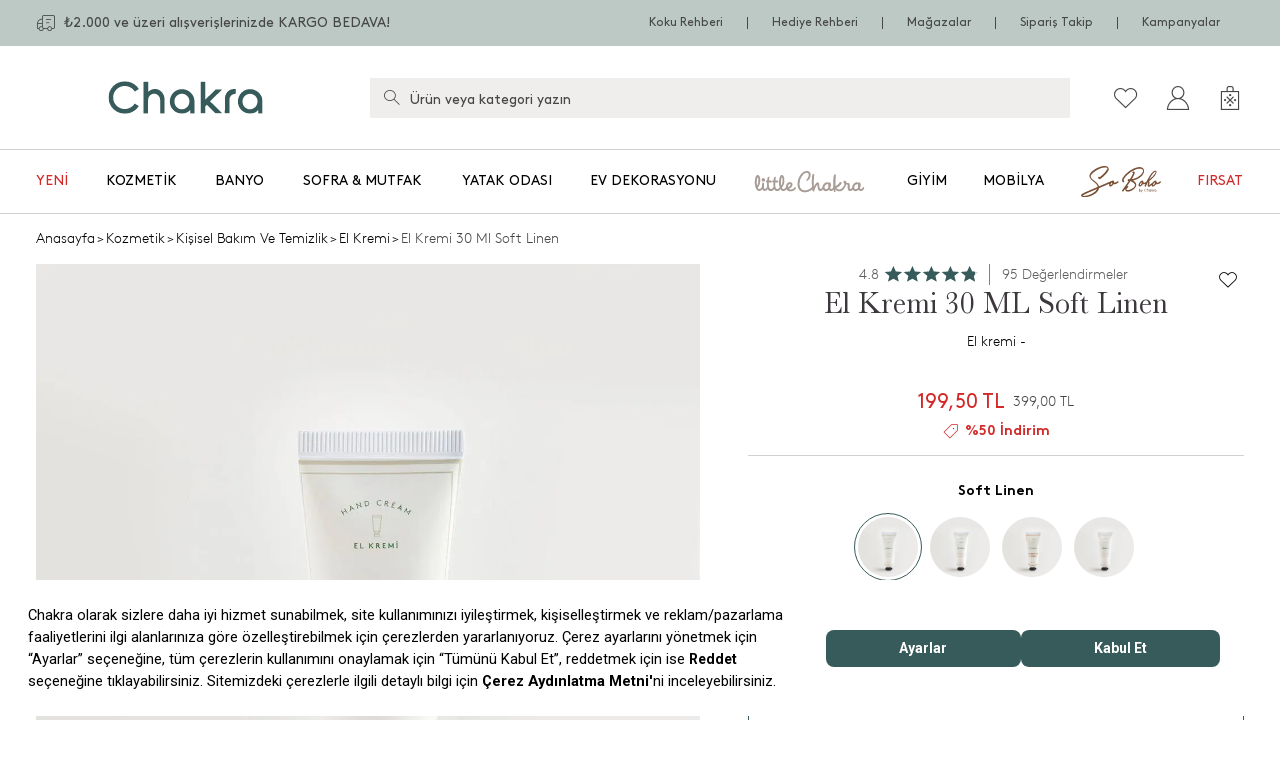

--- FILE ---
content_type: text/html; charset=utf-8
request_url: https://www.chakra.com.tr/el-kremi-30-ml-soft-linen-8682313165717/
body_size: 37804
content:
<!DOCTYPE html>
<html lang="tr">
  <head>
    <meta charset="utf-8" />
    <meta name="format-detection" content="telephone=no" />
    <meta name="apple-mobile-web-app-capable" content="yes" />
    <meta name="viewport" content="width=device-width, initial-scale=1">
    <meta name="apple-itunes-app" content="app-id=6444214840"/>
    <meta name="google-play-app" content="app-id=com.akinon.chakra">

    <!-- request.path may or may not end with a slash -->
<!-- do not change list of url_mappings -->





  <link rel="canonical" href="https://www.chakra.com.tr/el-kremi-30-ml-soft-linen-8682313165717/">

    
    
    
  
  
    
<title>El Kremi 30 ML Soft Linen 6196 | Chakra</title>
<meta name="description"
  content="El Kremi 30 ML Soft Linen 6196 ürününe Chakra’dan ulaşabilirisiniz. El Kremi 30 ML Soft Linen benzer diğer ürünler için chakra.com.tr’yi ziyaret edebilirsiniz." />
<meta name="keywords" content="El Kremi 30 ML Soft Linen" />

<!-- Schema.org markup for Google+ -->
<meta itemprop="name" content="El Kremi 30 ML Soft Linen">
<meta itemprop="description" content="">
<meta itemprop="image" content="https://02b3ab.a-cdn.akinoncloud.com/products/2024/01/31/53743/2c48f2d9-6aab-418b-994d-13c941f1b246.jpg">

<!-- Twitter Card data -->
<meta name="twitter:card" content="product">
<meta name="twitter:title" content="El Kremi 30 ML Soft Linen">
<meta name="twitter:description" content="">
<meta name="twitter:image" content="https://02b3ab.a-cdn.akinoncloud.com/products/2024/01/31/53743/2c48f2d9-6aab-418b-994d-13c941f1b246.jpg">
<meta name="twitter:data1" content="price">
<meta name="twitter:label1" content="399">

<!-- Open Graph data -->
<meta property="og:title" content="El Kremi 30 ML Soft Linen" />
<meta property="og:image" content="https://02b3ab.a-cdn.akinoncloud.com/products/2024/01/31/53743/2c48f2d9-6aab-418b-994d-13c941f1b246.jpg" />
<meta property="og:description" content="" />
<meta property="og:price:amount" content="399" />
<meta property="og:price:currency" content="try" />
<meta property="article:published_time" content="" />
<meta property="article:modified_time" content="" />


<script type="application/ld+json">
  {
    "@context": "https://schema.org/",
    "@type": "Product",
    "name": "El Kremi 30 ML Soft Linen",
    "description": "",
    "sku": "8682313165717",
    "mpn": "CD212KOZ002",
    "color": "Şeffaf",
    "size": "STD",
    "image": [
      
        "https://02b3ab.a-cdn.akinoncloud.com/products/2024/01/31/53743/2c48f2d9-6aab-418b-994d-13c941f1b246.jpg",
        "https://02b3ab.a-cdn.akinoncloud.com/products/2023/04/18/53746/d930e0dd-2d26-4996-87f5-492107891d47.jpg"
    ],
    "brand": {
      "@type": "Brand",
      "name": "Chakra"
    },
    
    
      
        
          
        
      
        
      
    
    
    
      
        
      
    
      
        
      
    
      
        
      
    
      
        
      
    
    
    "hasVariant": [
      
        
        
        {
          "@type": "Product",
          "name": "El Kremi 30 ML Soft Linen",
          "sku": "8682313165717",
          "mpn": "CD212KOZ002",
          "image": [
            
              "https://02b3ab.a-cdn.akinoncloud.com/products/2024/01/31/53743/2c48f2d9-6aab-418b-994d-13c941f1b246.jpg",
            
              "https://02b3ab.a-cdn.akinoncloud.com/products/2023/04/18/53746/d930e0dd-2d26-4996-87f5-492107891d47.jpg"
            
          ],
          "offers": {
            "@type": "Offer",
            "url": "https://www.chakra.com.tr/el-kremi-30-ml-soft-linen-8682313165717/",
            "priceCurrency": "TRY",
            "price": "399"
          }
        },
      
        
        
        {
          "@type": "Product",
          "name": "El Kremi 30 ML Natural Flowers",
          "sku": "8682313165687",
          "mpn": "CD212KOZ002",
          "image": [
            
              "https://02b3ab.a-cdn.akinoncloud.com/products/2024/02/06/53912/b23a55b2-137c-4013-8fe4-b700c55603ae.jpg",
            
              "https://02b3ab.a-cdn.akinoncloud.com/products/2024/02/06/53912/acb52796-d8dd-4ef9-b23a-6f139cb4dec0.jpg"
            
          ],
          "offers": {
            "@type": "Offer",
            "url": "https://www.chakra.com.tr/el-kremi-30-ml-natural-flowers-8682313165687/",
            "priceCurrency": "TRY",
            "price": "399"
          }
        },
      
        
        
        {
          "@type": "Product",
          "name": "El Kremi 30 ML Oriental Amber",
          "sku": "8682313165694",
          "mpn": "CD212KOZ002",
          "image": [
            
              "https://02b3ab.a-cdn.akinoncloud.com/products/2024/02/06/53746/cf776fef-ef98-4164-aea2-163985d451fa.jpg",
            
              "https://02b3ab.a-cdn.akinoncloud.com/products/2023/04/18/53746/d930e0dd-2d26-4996-87f5-492107891d47.jpg"
            
          ],
          "offers": {
            "@type": "Offer",
            "url": "https://www.chakra.com.tr/el-kremi-30-ml-oriental-amber-8682313165694/",
            "priceCurrency": "TRY",
            "price": "399"
          }
        },
      
        
        
        {
          "@type": "Product",
          "name": "El Kremi 30 ML Powder Pleasure",
          "sku": "8682313165700",
          "mpn": "CD212KOZ002",
          "image": [
            
              "https://02b3ab.a-cdn.akinoncloud.com/products/2024/01/31/53754/663b7df7-4c49-4349-9dc0-0c8df33da897.jpg",
            
              "https://02b3ab.a-cdn.akinoncloud.com/products/2023/04/18/53746/d930e0dd-2d26-4996-87f5-492107891d47.jpg"
            
          ],
          "offers": {
            "@type": "Offer",
            "url": "https://www.chakra.com.tr/el-kremi-30-ml-powder-pleasure-8682313165700/",
            "priceCurrency": "TRY",
            "price": "399"
          }
        }
      
    ],
    
    "offers": {
      "@type": "Offer",
      "price": 
        "199.5","originalPrice": "399","availability": "InStock",
      "priceCurrency": "TRY",
      "shippingDetails": {
        "@type": "OfferShippingDetails",
        "shippingRate": {
          "@type": "MonetaryAmount",
          "value": 500,
          "currency": "TRY"
        },
        "shippingDestination": {
          "@type": "DefinedRegion",
          "addressCountry": "TR"
        }
      }
    }
  }
</script>
  


    
  
  

  <script type="application/ld+json">
    {
      "@context": "http://schema.org",
      "@type": "BreadcrumbList",
      "itemListElement": [
        {
          "@type": "ListItem",
          "position": 1,
          "item": {
            "@id": "https://www.chakra.com.tr",
            "name": "Anasayfa"
          }
        },
        {
          "@type": "ListItem",
          "position": 2,
          "item": {
            "@id": "https://www.chakra.com.tr/kozmetik/",
            "name": "Kozmetik"
          }
        },{
          "@type": "ListItem",
          "position": 3,
          "item": {
            "@id": "https://www.chakra.com.tr/kozmetik/kisisel-bakim-ve-temizlik/",
            "name": "Kişisel Bakım Ve Temizlik"
          }
        },{
          "@type": "ListItem",
          "position": 4,
          "item": {
            "@id": "https://www.chakra.com.tr/kozmetik/el-kremi/",
            "name": "El Kremi"
          }
        }
      ]
    }
  </script>




    
    <link rel="preconnect" href="https://www.googletagmanager.com" crossorigin>

    
    <link rel="dns-prefetch" href="https://www.googletagmanager.com" crossorigin>
    <link rel="dns-prefetch" href="https://static.criteo.net">
    <link rel="dns-prefetch" href="https://tags.creativecdn.com">
    <link rel="dns-prefetch" href="https://connect.facebook.net">
    <link rel="dns-prefetch" href="https://static.hotjar.com">
    <link rel="dns-prefetch" href="https://www.google-analytics.com">
    <link rel="dns-prefetch" href="https://wps.relateddigital.com">
    <link rel="dns-prefetch" href="https://script.hotjar.com">
    <link rel="dns-prefetch" href="http://avlsh.visilabs.net">

     

    <link href="https://a6e6c746.cdn.akinoncloud.com/static_omnishop/2026-01-09.1-prod/css/style.css" integrity=sha256-QSN4Z9ksMgqMpM75Xa0TEbXBWwXX/npeIexHr+XPQnc= rel="preload" as="style" crossOrigin="anonymous"/> 
    <link href="https://a6e6c746.cdn.akinoncloud.com/static_omnishop/2026-01-09.1-prod/fonts/Baskerville.woff2" rel="preload" as="font" crossOrigin="anonymous"/>
    <link href="https://a6e6c746.cdn.akinoncloud.com/static_omnishop/2026-01-09.1-prod/fonts/Brown-Regular.woff2" rel="preload" as="font" crossOrigin="anonymous"/>
    <link href="https://a6e6c746.cdn.akinoncloud.com/static_omnishop/2026-01-09.1-prod/fonts/Brown-Light.woff2" rel="preload" as="font" crossOrigin="anonymous"/>
    <link href="https://a6e6c746.cdn.akinoncloud.com/static_omnishop/2026-01-09.1-prod/fonts/Brown-Bold.woff2" rel="preload" as="font" crossOrigin="anonymous"/>
    <link href="https://a6e6c746.cdn.akinoncloud.com/static_omnishop/2026-01-09.1-prod/css/style.css" integrity=sha256-QSN4Z9ksMgqMpM75Xa0TEbXBWwXX/npeIexHr+XPQnc= rel="stylesheet" type="text/css" crossorigin="anonymous"/>

    <link href="https://a6e6c746.cdn.akinoncloud.com/static_omnishop/2026-01-09.1-prod/img/favicon.ico" rel="shortcut icon" />

    <script type="text/javascript">
      // Start Analytics -> DONT REMOVE
      window["dataLayer"] = window["dataLayer"] || [];
      let language = "tr-tr";
      language = language?.split('-')?.[0]?.toUpperCase();

      window["dataLayer"].push({
        event: 'gtm.js',
        language
      });
      // End Analytics -> DONT REMOVE

      window["insider_object"] = {};

      var GLOBALS = {
        language: "tr-tr",
        userLoggedIn:  false ,
        user: {
          sessionid: "None",
          
        },
        csrf_token: "<input type='hidden' name='csrfmiddlewaretoken' value='dEGBsMp2hxo4f7vQQdsOIxTOzYjlZpxeccSBTYGcVsEUV8SRRUeHOttwvr9HDxPj' />",
        analyticsContainers: {"containerId": "GTM-WG84SKW"},
        THUMBNAIL_ACTIVE: true,
        THUMBNAIL_OPTIONS: {"product-list": {"width": 690, "height": 757, "crop": "top"}, "product-list_ternary": {"width": 449, "height": 673}, "product-list_quad": {"width": 330, "height": 495}, "product-detail__variant": {"width": 54, "height": 80, "crop": "center"}, "product-detail__slider_zoom": {"quality": 90}, "product-detail__slider_display": {"width": 625, "height": 921, "crop": "center"}, "product-detail__slider_thumbnail": {"width": 94, "height": 148, "crop": "center"}, "category-detail": {"width": 870, "height": 317}, "category-detail__campaign-banner": {"width": 420, "height": 210}, "category-detail__sub-category-banner": {"width": 270, "height": 335}, "basket-list": {"width": 94, "height": 143, "crop": "center"}, "order-list": {"width": 110, "height": 131, "crop": "top"}, "mini-basket-list": {"width": 94, "height": 143, "crop": "center"}, "autocomplete": {"width": 40, "height": 40}, "combin-product-item": {"width": 278, "height": 210, "crop": "center"}, "blog-home-item": {"width": 450, "height": 340, "crop": "center"}, "checkout-success-item": {"width": 58, "height": 88, "crop": "center"}, "discovery-cover-xl": {"width": 432, "height": 304, "crop": "center"}, "discovery-cover-lg": {"width": 320, "height": 224, "crop": "center"}, "discovery-cover-md": {"width": 272, "height": 192, "crop": "center"}, "acc-order-list": {"width": 64, "height": 64, "crop": "center"}, "acc-order-return": {"width": 70, "height": 70, "crop": "center"}, "acc-order-return-lg": {"width": 112, "height": 112, "crop": "center"}, "acc-order-detail": {"width": 112, "height": 160, "crop": "center"}, "acc-order-detail-s": {"width": 98, "height": 98, "crop": "center"}, "acc-order-detail-lg": {"width": 112, "height": 112, "crop": "center"}, "acc-favourite-item-xxl": {"width": 352, "height": 512, "crop": "center"}, "acc-favourite-item-xl": {"width": 260, "height": 384, "crop": "center"}, "acc-favourite-item-lg": {"width": 212, "height": 308, "crop": "center"}, "acc-favourite-item-md": {"width": 144, "height": 208, "crop": "center"}, "acc-favourite-item-s": {"width": 264, "height": 384, "crop": "center"}, "acc-favourite-item-xs": {"width": 216, "height": 320, "crop": "center"}, "acc-favourite-item-xxs": {"width": 192, "height": 280, "crop": "center"}, "basket-list-item-lg": {"width": 220, "height": 220, "crop": "center"}, "basket-list-item-s": {"width": 142, "height": 142, "crop": "center"}, "mini-basket-list-item": {"width": 160, "height": 160, "crop": "center"}, "checkout-funds-transfer-bank-logo": {"height": 24, "crop": "center"}, "checkout-summary-list-item": {"width": 96, "height": 96, "crop": "center"}, "product-list-layout-xl": {"width": 768, "height": 768, "crop": "center"}, "product-list-layout-lg": {"width": 576, "height": 576, "crop": "center"}, "product-list-layout-md": {"width": 496, "height": 496, "crop": "center"}, "product-list-layout-s": {"width": 768, "height": 768, "crop": "center"}, "product-list-layout-xs": {"width": 560, "height": 560, "crop": "center"}, "success-list-item": {"width": 142, "height": 142, "crop": "center"}, "product-slider-thumb": {"width": 128, "height": 128, "crop": "center"}, "product-gallery-xl": {"width": 1170, "height": 1170, "crop": "center"}, "product-gallery-lg": {"width": 1024, "height": 1024, "crop": "center"}, "product-gallery-md": {"width": 864, "height": 864, "crop": "center"}, "product-gallery-s": {"width": 768, "height": 768, "crop": "center"}, "product-gallery-xs": {"width": 560, "height": 560, "crop": "center"}, "product-gallery-zoom": {"width": 1500, "height": 1500, "crop": "center"}, "product-gallery-thumb": {"width": 48, "height": 80, "crop": "center"}, "product-variant": {"width": 48, "height": 72, "crop": "center"}, "product-combine-thumbnail": {"width": 144, "height": 224, "crop": "center"}, "store-list-item": {"width": 256, "height": 192, "crop": "center"}, "fragrance-notes-2xl": {"width": 1920, "height": 768, "crop": "center"}, "fragrance-notes-xl": {"width": 1680, "height": 768, "crop": "center"}, "fragrance-notes-lg": {"width": 1440, "height": 705, "crop": "center"}, "fragrance-notes-md": {"width": 1024, "height": 576, "crop": "center"}, "product-recommendation-xl": {"width": 1000, "height": 1000, "crop": "center"}, "product-recommendation-lg": {"width": 672, "height": 672, "crop": "center"}, "product-recommendation-md": {"width": 576, "height": 576, "crop": "center"}, "product-recommendation-s": {"width": 448, "height": 448, "crop": "center"}, "product-recommendation-xs": {"width": 576, "height": 576, "crop": "center"}, "product-recommendation-xxs": {"width": 384, "height": 384, "crop": "center"}, "product-recommendation-type-pointer-md": {"width": 300, "height": 300, "crop": "center"}, "product-recommendation-type-pointer-s": {"width": 200, "height": 200, "crop": "center"}, "product-recommendation-type-pointer-banner": {"width": 180, "height": 180, "crop": "center"}, "product-recommendation-gift-pouch-lg": {"width": 408, "height": 408, "crop": "center"}, "product-recommendation-gift-pouch-md": {"width": 100, "height": 100, "crop": "center"}, "stories-item-lg": {"width": 140, "height": 140, "crop": "center"}, "stories-item-s": {"width": 112, "height": 112, "crop": "center"}, "hero-slider-xl": {"width": 2400, "height": 1057, "crop": "center"}, "hero-slider-lg": {"width": 2160, "height": 952, "crop": "center"}, "hero-slider-md": {"width": 1536, "height": 676, "crop": "center"}, "hero-slider-sm": {"width": 1152, "height": 1603, "crop": "center"}, "hero-slider-xs": {"width": 637, "height": 862, "crop": "center"}, "single-product-lg": {"width": 520, "height": 647, "crop": "center"}, "single-product-sm": {"width": 335, "height": 426, "crop": "center"}, "variant-preview": {"width": 50, "height": 50, "crop": "center"}},
        PRODUCT_ATTRIBUTES: [{"key": "ent_filtrelenebilir_renk", "name": "Renk"}, {"key": "pre_ent_beden", "name": "Beden"}, {"key": "ent_olcu", "name": "\u00d6l\u00e7\u00fc"}],
        PRICE_FORMAT_OPTIONS: {
          currency: {
            currencyCode: 'TL',
            currencySymbol: '₺',
            useCurrencySymbol: false,
            useCurrencyAfterPrice: true,
            useCurrencySpace: true,
          },
        },
        
  page: ['product'],
  productPk: 6196,
  productType: 0,

      };
      var URLS = {
        changeEmail: '/users/email-change/',
        checkout: '/orders/checkout/',
        basket: '/baskets/basket/',
        static: 'https://a6e6c746.cdn.akinoncloud.com/static_omnishop/2026-01-09.1-prod/',
        login: '/users/auth/',
        
      };
      window.i18nJSCatalog = {"1 Piece": "1 Adet", "<span>Will Be Shipped At</span> <span>%(date)s</span>": "<span>%(date)s</span> <span>Tarihinde Kargoda</span>", "A server error occurred. Please try again later.": "Sunucu hatas\u0131 olu\u015ftu. L\u00fctfen daha sonra tekrar deneyiniz.", "Add 1 more campaign product to your cart and <b>get 1 product as a gift</b>": "Sepetinize 1 adet daha kampanyal\u0131 \u00fcr\u00fcn ekleyin, <b>1 \u00fcr\u00fcn hediyemiz olsun</b>", "Add New Address": "Yeni Adres Ekle", "Add To Cart": "Sepete ekle", "Add another <b>%(amount)s</b> to your cart and <b>get free shipping</b>": "Sepetine <b>%(amount)s</b>'lik daha \u00fcr\u00fcn ekleyin <b>kargonuz \u00fccretsiz olsun</b>", "Add to Cart": "Sepete ekle", "All": "T\u00fcm\u00fc", "All Products": "T\u00fcm \u00dcr\u00fcnler", "An error occured, please try again later.": "Beklenmeyen bir hata olu\u015ftu, l\u00fctfen daha sonra tekrar deneyin.", "An error occurred when items loading.": "\u00d6\u011feler y\u00fcklenirken bir hata olu\u015ftu.", "An error occurred while adding a gift note. Please add again.": "Hediye notu eklenirken bir hata olu\u015ftu. L\u00fctfen tekrar ekleyiniz.", "An unexpected error has occured, please try again later.": "Beklenmeyen bir hata olu\u015ftu, l\u00fctfen daha sonra tekrar deneyin.", "An unexpected error has occured. Please try again later.": "Beklenmeyen bir hata olu\u015ftu. L\u00fctfen daha sonra tekrar deneyin.", "Avaialble": "Mevcut", "Browse": "Se\u00e7", "CATEGORIES": "KATEGOR\u0130LER", "Cancelled / Returned": "\u0130ptal / \u0130ade Edildi", "Cargo": "Kargo", "Cargo Info": "Kargo Bilgisi", "Cash": "Pe\u015fin", "Cash Payment": "Tek \u00c7ekim", "Choose Order": "Sipari\u015f Se\u00e7in", "Close": "Kapat", "Confirm": "Onayla", "Connection error! Status: {status}": "Ba\u011flant\u0131 hatas\u0131! Durum: {status}", "Coupon conditions not met.": "Kupon ko\u015fullar\u0131 sa\u011flanamad\u0131.", "DETAILS": "DETAYLAR", "DIRECTIONS": "YOL TAR\u0130F\u0130", "Default Address": "Varsay\u0131lan Adresiniz", "Delivery Information": "Teslimat Adresi", "Do you want to add the product named <b>%(productName)s</b> to your favorites after removing it from your cart?": "<b>%(productName)s</b> adl\u0131 \u00fcr\u00fcn\u00fc sepetinden \u00e7\u0131kard\u0131ktan sonra favoriye eklemek ister misin?", "E-Newsletter": "E-B\u00fclten", "Edit Address": "Adres D\u00fczenle", "Email values must be matching.": "E-posta de\u011ferleri e\u015fle\u015fmelidir.", "Error": "Hata", "Featured Products": "\u00d6ne \u00c7\u0131kan \u00dcr\u00fcnler", "Free": "\u00dccretsiz", "Free Shipping": "\u00dccretsiz Kargo", "Hand Made": "El Yap\u0131m\u0131", "If you want non-furniture products in your order to arrive early, you can create your order separately.": "Sipari\u015finizdeki mobilya d\u0131\u015f\u0131 \u00fcr\u00fcnlerin erken gelmesini istiyorsan\u0131z sipari\u015finizi ayr\u0131 olu\u015fturabilirsiniz.", "If you want the pre order items in your order to arrive early, you can create your order separately.": "Sipari\u015finizdeki \u00f6n sipari\u015f d\u0131\u015f\u0131 \u00fcr\u00fcnlerin erken gelmesini istiyorsan\u0131z sipari\u015finizi ayr\u0131 olu\u015fturabilirsiniz.", "Installment options not available": "Taksit se\u00e7enekleri mevcut de\u011fil", "Invalid request. Please check your input and try again.": "Ge\u00e7ersiz istek. L\u00fctfen giri\u015finizi kontrol edip tekrar deneyiniz.", "It's in the bag": "Sepete eklendi", "Last": "Son", "Last %(stock)s Products": "Son %(stock)s \u00dcr\u00fcn", "Measure": "\u00d6l\u00e7\u00fc", "Monthly Amount": "Ayl\u0131k tutar", "Move To Bag": "Sepete Ekle", "My Bag": "Sepetim", "New": "Yeni", "New Season": "Yeni Sezon", "Next": "\u0130leri", "Next Day Shipping": "Ertesi G\u00fcn Kargoda", "Notify me when \"in stock\"": "Sto\u011fa Gelince Haber Ver", "Number of Installments": "Taksit Say\u0131s\u0131", "Number of characters you can use:": "Kullanabilece\u011finiz karakter say\u0131s\u0131:", "Out of Stock": "Stokta Yok", "Page": "Sayfa", "Password values must be matching.": "\u015eifre de\u011ferleri e\u015fle\u015fmelidir.", "Pay with Akifast": "H\u0131zl\u0131 \u00d6de", "Please choose a reason for your return request. Thank you!": "\u0130ade talebiniz i\u00e7in l\u00fctfen bir neden se\u00e7iniz. Te\u015fekk\u00fcr ederiz!", "Please enter a valid e-mail.": "L\u00fctfen ge\u00e7erli e-posta adresini giriniz.", "Please provide a valid city and country.": "L\u00fctfen ge\u00e7erli bir \u015fehir ve \u00fclke girin.", "Please select an option": "Se\u00e7iniz", "Pre Order Information": "\u00d6n Sipari\u015f Bilgisi", "Previous": "Geri", "Previous slide": "Geri", "Product": "\u00dcr\u00fcn", "Products": "\u00dcr\u00fcnler", "Qty": "Adt.", "Quantity": "Adet", "READ LESS": "DAHA AZ G\u00d6R", "READ MORE": "DEVAMINI OKU", "Save And Continue": "Kaydet ve Devam Et", "Search": "Ara", "Search Results Not Found": "Arama Sonu\u00e7lar\u0131 Bulunamad\u0131", "Select": "Se\u00e7", "Select an option.": "Se\u00e7iniz.", "Selected": "Se\u00e7ili", "Set as Default": "Varsay\u0131lan olarak ayarla", "Show More": "Daha fazla g\u00f6ster", "Show the Receipt": "Faturay\u0131 G\u00f6r\u00fcnt\u00fcle", "Showing %(current)s of %(total)s products.": "%(total)s \u00fcr\u00fcnden %(current)s tanesi g\u00f6steriliyor.", "Showing all %s product.": ["T\u00fcm %s \u00fcr\u00fcnler g\u00f6steriliyor.", "T\u00fcm %s \u00fcr\u00fcnler g\u00f6steriliyor."], "Showing all products.": "T\u00fcm \u00fcr\u00fcnler g\u00f6steriliyor.", "Sold out": "T\u00fckendi", "Something went wrong, please try again.": "Bir \u015feyler ters gitti, l\u00fctfen tekrar deneyin.", "Something went wrong. Check the information you have entered.": "Bir \u015feyler ters gitti. Girdi\u011finiz bilgileri kontrol ediniz.", "Something's gone wrong!": "Bir \u015feyler ters gitti!", "Special for Online": "Online\u2019a \u00d6zel", "Subtotal": "Ara toplam", "Success": "Ba\u015far\u0131l\u0131", "Success!": "Ba\u015far\u0131l\u0131!", "The file exceeds the maximum size of %(limit)s MB.": "Dosya %(limit)s MB maksimum boyutunu a\u015f\u0131yor.", "This field can be up to %s character.": ["Bu alan en fazla %s karakter olabilir.", "Bu alan en fazla %s karakter olabilir."], "This field is required.": "Bu alan zorunludur.", "This field must be at least %s character.": ["Bu alan en az %s karakter olmal\u0131d\u0131r.", "Bu alan en az %s karakter olmal\u0131d\u0131r."], "Too many requests. Please try again later.": "\u00c7ok fazla istek g\u00f6nderildi. L\u00fctfen daha sonra tekrar deneyiniz.", "Total": "Toplam", "Total Amount": "Toplam tutar", "Unknown": "Bilinmiyor", "Update": "G\u00fcncelle", "VIEW ALL": "HEPS\u0130N\u0130 G\u00d6STER", "VIEW BAG": "SEPET\u0130 G\u00d6R\u00dcNT\u00dcLE", "View Bag": "Sepete Git", "Voucher code: is not valid": "Kupon kodu: ge\u00e7erli de\u011fil", "Warning": "Dikkat", "Where is my parcel": "Kargom Nerede", "Working hours:": "\u00c7al\u0131\u015fma Saatleri:", "You Used a <b>%(amount)s</b> Coupon": "<b>%(amount)s</b> Kupon Kulland\u0131n", "You Used a <b>%(voucherAmount)s</b> Coupon": "<b>%(voucherAmount)s</b> Kupon Kulland\u0131n", "You can find answers to your questions about Cancellation and Refund <a href='%s'><u><b>here</b></u></a>.": "\u0130ptal ve \u0130ade ile ilgili merak etti\u011finiz sorular\u0131n cevaplar\u0131na <a href='%s'><u><b>buradan</b></u></a> ula\u015fabilirsiniz.", "You have reached your maximum purchase limit.": "Maksimum sat\u0131n alabilece\u011finiz limite ula\u015ft\u0131n\u0131z.", "You have successfully registered for our e-newsletters.": "E-b\u00fcltenlerimize ba\u015far\u0131yla kay\u0131t oldunuz.", "You used the <b>%(coupon)s</b> coupon": "<b>%(coupon)s</b> Kuponunu Kulland\u0131n", "Your Card Note": "Kart Notunuz", "Your changes have been saved.": "De\u011fi\u015fiklikleriniz kaydedildi.", "Your request have been recieved and will be evaluated as soon as possible.": "Talebiniz al\u0131nd\u0131, m\u00fcmk\u00fcn olan en k\u0131sa s\u00fcrede de\u011ferlendirilicektir.", "item.": ["\u00fcr\u00fcn(ler)", "\u00fcr\u00fcn(ler)"], "no files selected": "dosya se\u00e7ilmedi", "off": "indirim", "remove": "kald\u0131r", "taxis": "taksit"};
    </script>

    <script type="application/ld+json">
      {
        "@context": "https://schema.org",
        "@type": "WebSite",
        "name": "Chakra",
        "url": "https://www.chakra.com.tr/",
        "potentialAction": {
          "@type": "SearchAction",
          "target": {
          "@type": "EntryPoint",
          "urlTemplate": "https://www.chakra.com.tr/list/?search_text={search_term_string}"
        },
        "query-input": "required name=search_term_string"
        }
      }
    </script>
    <script type="application/ld+json">
      {
        "@context": "https://schema.org",
        "@type": "Organization",
        "name": "Chakra",
        "alternateName" : "2022 CHAKRA MAĞAZACILIK TİC. VE A.Ş.",
        "url": "https://www.chakra.com.tr/",
        "logo": "https://a6e6c746.cdn.akinoncloud.com/static_omnishop/2026-01-09.1-prod/img/logo.png",
        "sameAs": [
          "https://www.facebook.com/chakraturkiye/",
          "https://www.linkedin.com/company/chakra/",
          "https://twitter.com/chakratr",
          "https://www.instagram.com/chakratr/"
        ],
        "contactPoint": {
        "@type": "ContactPoint",
        "telephone": "0850-241-94-39",
        "contactType": "customer service",
        "areaServed": "TR",
        "availableLanguage": "Turkish"
        }
      }
    </script>

    <script src="https://bundles.efilli.com/chakra.com.tr.prod.js" ></script>
  </head>

  
    
  
  
  
  
  
  

  <body dir="ltr" class="productDetail">
    <div
      class="analytics-data"
      style="display: none !important; visibility: hidden !important"
    >
      { "type": "identify", "data": { "id":"None", "user": { "email":
      "d41d8cd98f00b204e9800998ecf8427e", "signupDate": "", "gender": "", "permission": "no" } } }
    </div>
    <div
      class="analytics-data"
      style="display: none !important; visibility: hidden !important"
    >
      { "type": "pageViewed", "data": "" }
    </div>
    <div
      class="analytics-data"
      style="display: none !important; visibility: hidden !important"
    >
      { "type": "gtmStart" }
    </div>
    <div class="pz-body-w ">
      
        <div class="header-wrapper">

  






  









  <div class="header-top">
    
    <div class="header-top__container">
      
        <div class="header-top__left">
          
            <i class="pz-icon-chakra-fastdelivery2"></i>
            ₺2.000 ve üzeri alışverişlerinizde KARGO BEDAVA!
          
        </div>
      

      
        <div class="header-top__right">
          <nav>
            <ul>
              
                <li>
                  <a href="/kozmetik-bilgilendirme">
                    Koku Rehberi
                  </a>
                </li>
              
                <li>
                  <a href="/hediye-rehberi">
                    Hediye Rehberi
                  </a>
                </li>
              
                <li>
                  <a href="/magazalar">
                    Mağazalar
                  </a>
                </li>
              
                <li>
                  <a href="/users/orders/">
                    Sipariş Takip
                  </a>
                </li>
              
                <li>
                  <a href="/kampanyalar">
                    Kampanyalar
                  </a>
                </li>
              
            </ul>
          </nav>

          <!-- <div class="header-top__right__language">

            <button>
              <i class="pz-icon-globe"></i>
              
                <span>TR</span>
              
              <i class="pz-icon-chakra-arrowdown2"></i>
            </button>

            <div class="header-top__right__language__form-holder">
              <form
                class="header-top__right__language__form"
                method="POST"
                action="/setlang/">
                <input type='hidden' name='csrfmiddlewaretoken' value='dEGBsMp2hxo4f7vQQdsOIxTOzYjlZpxeccSBTYGcVsEUV8SRRUeHOttwvr9HDxPj' />
                <input type="hidden" name="next" value="/el-kremi-30-ml-soft-linen-8682313165717/">
                <input type="hidden" name="language" value="tr-tr" title="TR">
                
                <button type="submit" class="-selected">
                  <span>TR</span>
                </button>

              </form>
              <form
                class="header-top__right__language__form"
                method="POST"
                action="/setlang/">
                <input type='hidden' name='csrfmiddlewaretoken' value='dEGBsMp2hxo4f7vQQdsOIxTOzYjlZpxeccSBTYGcVsEUV8SRRUeHOttwvr9HDxPj' />
                <input type="hidden" name="next" value="/el-kremi-30-ml-soft-linen-8682313165717/">
                <input type="hidden" name="language" value="en-us" title="EN">
                
                <button type="submit" class="">
                  <span>EN</span>
                </button>
                
              </form>
            </div>
          </div> -->
          
        </div>
      
    </div>
  </div>


  <header class="header">
    <div class="header-band__container js-header-band-container">
      



<div class="header-band js-header-band">

  <div class="header-band__item -left">
    <button class="js-header-menu-toggle-btn" aria-label="Menüyü aç/kapat">
      <i class="icon"></i>
    </button>
    <a href="/" class="logo-holder" aria-label="Anasayfa">
      <pz-image-placeholder>
        <svg viewBox="0 0 113 40" xmlns="http://www.w3.org/2000/svg">
          <g clip-path="url(#clip0_115_1656)">
            <path fill-rule="evenodd" clip-rule="evenodd" d="M84.7861 21.2762C84.7861 16.0949 88.3884 13.362 92.722 13.8935V17.2919C90.0584 17.4593 88.1727 18.8195 88.0713 21.791V31.4422H84.7734L84.7861 21.2762Z" fill="#375A5A"/>
            <path fill-rule="evenodd" clip-rule="evenodd" d="M62.6999 22.8484V31.6374H59.5289V28.9924C58.1675 30.8171 55.9605 31.6793 53.4787 31.6793C52.3187 31.6817 51.17 31.455 50.0997 31.0124C49.0294 30.5697 48.059 29.9202 47.2455 29.1016C46.4321 28.2831 45.7918 27.3122 45.3621 26.2456C44.9325 25.179 44.7223 24.0383 44.7437 22.8903C44.7437 17.8303 48.6841 13.9297 53.5463 13.9297C55.9565 13.9295 58.2695 14.8704 59.9833 16.548C61.697 18.2256 62.6732 20.5046 62.6999 22.8903V22.8484ZM59.0046 22.8903C59.0336 22.1628 58.9138 21.4371 58.6525 20.7566C58.3913 20.0761 57.9939 19.4548 57.4842 18.93C56.9745 18.4052 56.3629 17.9877 55.6863 17.7025C55.0096 17.4173 54.2818 17.2702 53.5463 17.2702C52.8109 17.2702 52.083 17.4173 51.4063 17.7025C50.7297 17.9877 50.1182 18.4052 49.6085 18.93C49.0988 19.4548 48.7014 20.0761 48.4401 20.7566C48.1788 21.4371 48.0591 22.1628 48.088 22.8903C48.088 26.1422 50.4853 28.5864 53.4956 28.5864C56.5059 28.5864 58.992 26.0752 58.992 22.8903" fill="#375A5A"/>
            <path fill-rule="evenodd" clip-rule="evenodd" d="M112.211 22.8484V31.6374H109.04V28.9924C107.679 30.8171 105.472 31.6793 102.99 31.6793C101.83 31.6817 100.682 31.455 99.6117 31.0123C98.5417 30.5696 97.5716 29.92 96.7585 29.1014C95.9453 28.2828 95.3054 27.3118 94.8763 26.2453C94.4472 25.1787 94.2374 24.0381 94.2594 22.8903C94.2594 17.8303 98.1998 13.9297 103.058 13.9297C105.468 13.9295 107.781 14.8704 109.495 16.548C111.208 18.2256 112.185 20.5046 112.211 22.8903V22.8484ZM108.516 22.8903C108.536 22.1683 108.41 21.4497 108.145 20.7769C107.88 20.104 107.482 19.4906 106.973 18.9729C106.464 18.4551 105.856 18.0436 105.184 17.7626C104.512 17.4816 103.789 17.3368 103.06 17.3368C102.33 17.3368 101.608 17.4816 100.936 17.7626C100.264 18.0436 99.6556 18.4551 99.147 18.9729C98.6383 19.4906 98.2396 20.104 97.9746 20.7769C97.7095 21.4497 97.5834 22.1683 97.6037 22.8903C97.6037 26.1422 99.9967 28.5864 103.007 28.5864C104.497 28.548 105.912 27.9274 106.942 26.8602C107.972 25.793 108.533 24.3658 108.503 22.8903" fill="#375A5A"/>
            <path d="M29.0084 15.9572C29.6267 15.2852 30.3784 14.7466 31.2164 14.3751C32.0544 14.0035 32.9608 13.8069 33.879 13.7977C37.4178 13.7977 40.3436 16.6562 40.8425 20.381V31.5514H37.6842V21.8584C37.6842 19.3055 35.7267 17.2547 33.3083 17.2547C30.8898 17.2547 28.9323 19.3264 28.9323 21.8584V31.5514H25.6641V8.57031H28.9703L29.0084 15.9572Z" fill="#375A5A"/>
            <path fill-rule="evenodd" clip-rule="evenodd" d="M67.1907 8.53125H70.5393V21.5725L78.0059 14.1813H82.7243L74.0147 22.8029L82.8089 31.5082H77.9636L71.6555 25.268L70.5816 26.3269V31.4245H67.1484L67.1907 8.53125Z" fill="#375A5A"/>
            <path fill-rule="evenodd" clip-rule="evenodd" d="M19.1695 24.3852C18.3978 25.6302 17.3104 26.6535 16.0154 27.3537C14.7204 28.0538 13.2628 28.4063 11.7876 28.3761C10.3123 28.3459 8.8707 27.9341 7.60601 27.1816C6.34131 26.4292 5.29756 25.3622 4.57845 24.0867C3.85934 22.8113 3.48989 21.3718 3.50685 19.9112C3.52381 18.4506 3.9266 17.0199 4.67514 15.7611C5.42369 14.5024 6.49196 13.4594 7.77379 12.7359C9.05563 12.0124 10.5064 11.6335 11.982 11.637C13.4487 11.6454 14.8894 12.0219 16.1693 12.7311C17.4492 13.4403 18.5265 14.4592 19.3006 15.6924L22.1672 13.8133C21.0802 12.1107 19.5771 10.7069 17.7968 9.7318C16.0165 8.75666 14.0166 8.24166 11.982 8.23438C9.91537 8.24724 7.88787 8.79332 6.09958 9.81873C4.31129 10.8441 2.82401 12.3134 1.78456 14.0816C0.745108 15.8498 0.189409 17.8557 0.172283 19.9013C0.155157 21.947 0.677206 23.9618 1.68691 25.7468C2.69662 27.5317 4.15909 29.0252 5.92996 30.0798C7.70084 31.1344 9.7189 31.7137 11.785 31.7605C13.8511 31.8072 15.8938 31.3199 17.7116 30.3465C19.5293 29.3731 21.0592 27.9474 22.1503 26.21L19.1695 24.3852Z" fill="#375A5A"/>
          </g>
          <defs>
            <clipPath id="clip0_115_1656">
              <rect width="112.215" height="23.5294" fill="white" transform="translate(0 8.23438)"/>
            </clipPath>
          </defs>
        </svg>
      </pz-image-placeholder>
    </a>
  </div>

  <div class="header-band__item -mid">
    <form id="SearchFormDesktop" action="/list" class="search-form-desktop js-search-form-desktop">
      <pz-input autocomplete="off" id="AutocompleteInputDesktop" class="search-input-desktop js-search-input-desktop" placeholder="Ürün veya kategori yazın" icon="pz-icon-chakra-search" w-full></pz-input>
    </form>

    



<div class="search-desktop js-search-desktop">

  <div id="AutocompleteDropdownDesktop" class="search-desktop__result">

    <div hidden class="search-desktop-loader-wrapper js-search-desktop-loader-wrapper"></div>

    
      <div class="search-desktop__result__default js-search-desktop-default">

        <div class="search-desktop__result__default__popular js-recent-searches-desktop" hidden>
          <p class="search-desktop__result__default__popular-title">
            Son Aramalar
          </p>

          <div class="search-desktop__result__default__popular__calls js-recent-searches-items-holder-desktop"></div>
        </div>

        
          <div class="search-desktop__result__default__popular">
            <p class="search-desktop__result__default__popular-title">
              Popüler Aramalar
            </p>

            <div class="search-desktop__result__default__popular__calls">
              
                <a href="/yatak-odasi/nevresim-seti/">
                  <i class="icon pz-icon-chakra-search"></i>
                  <span class="label">
                    Nevresim Seti
                  </span>
                </a>
              
                <a href="/yatak-odasi/pike/">
                  <i class="icon pz-icon-chakra-search"></i>
                  <span class="label">
                    Pike
                  </span>
                </a>
              
                <a href="/ev-dekorasyonu/sepet/">
                  <i class="icon pz-icon-chakra-search"></i>
                  <span class="label">
                    Sepet
                  </span>
                </a>
              
                <a href="/ev-dekorasyonu/mum/">
                  <i class="icon pz-icon-chakra-search"></i>
                  <span class="label">
                    Mum
                  </span>
                </a>
              
            </div>

          </div>
        

        
          <div class="search-desktop__result__default__categories">
            <p class="search-desktop__result__default__categories-title">
              Kategoriler
            </p>

            <div class="search-desktop__result__default__categories__items">
              
                <div class="search-desktop__result__default__categories__items-item">
                  <a href="/banyo/bornoz/">
                    <pz-image-placeholder>
                      <img class="js-lazy" data-src="https://02b3ab.a-cdn.akinoncloud.com/cms/2024/04/15/c0bc1c00-61a1-49bb-9d99-204e0e594fbe.jpg" alt="Bornoz">
                    </pz-image-placeholder>
                    <span class="label">
                      Bornoz
                    </span>
                  </a>
                </div>
              
                <div class="search-desktop__result__default__categories__items-item">
                  <a href="/banyo/havlu/">
                    <pz-image-placeholder>
                      <img class="js-lazy" data-src="https://02b3ab.a-cdn.akinoncloud.com/cms/2024/04/15/f380d2ad-8cd0-425f-8894-47ea0da25dd7.jpg" alt="Havlu">
                    </pz-image-placeholder>
                    <span class="label">
                      Havlu
                    </span>
                  </a>
                </div>
              
                <div class="search-desktop__result__default__categories__items-item">
                  <a href="/kozmetik/kokular/">
                    <pz-image-placeholder>
                      <img class="js-lazy" data-src="https://02b3ab.a-cdn.akinoncloud.com/cms/2024/04/15/0d9a3818-23c3-496e-9493-b44f454ed62c.jpg" alt="Koku">
                    </pz-image-placeholder>
                    <span class="label">
                      Koku
                    </span>
                  </a>
                </div>
              
                <div class="search-desktop__result__default__categories__items-item">
                  <a href="/sofra-mutfak/bardak/">
                    <pz-image-placeholder>
                      <img class="js-lazy" data-src="https://02b3ab.a-cdn.akinoncloud.com/cms/2024/04/15/89b37cf4-4209-4a6b-b5f5-1b69a4057498.jpg" alt="Bardak">
                    </pz-image-placeholder>
                    <span class="label">
                      Bardak
                    </span>
                  </a>
                </div>
              
                <div class="search-desktop__result__default__categories__items-item">
                  <a href="/sofra-mutfak/kase/">
                    <pz-image-placeholder>
                      <img class="js-lazy" data-src="https://02b3ab.a-cdn.akinoncloud.com/cms/2024/04/15/66e4666e-670f-4aa0-8c96-f926d121d879.jpg" alt="Kase">
                    </pz-image-placeholder>
                    <span class="label">
                      Kase
                    </span>
                  </a>
                </div>
              
                <div class="search-desktop__result__default__categories__items-item">
                  <a href="/banyo/kurutma-topu/">
                    <pz-image-placeholder>
                      <img class="js-lazy" data-src="https://02b3ab.a-cdn.akinoncloud.com/cms/2024/04/15/cfa6bbb1-8915-452e-8ced-a3e2f1209049.jpg" alt="Kurutma Topu">
                    </pz-image-placeholder>
                    <span class="label">
                      Kurutma Topu
                    </span>
                  </a>
                </div>
              
            </div>

          </div>
        

      </div>
    

    <div class="js-search-desktop-result">

    </div>
  </div>
</div>

    <div class="navigation-sticky-holder">
      

<nav class="navigation-sticky js-navigation-sticky">
  <ul class="navigation-sticky__list">
    

    <li class="navigation-sticky__list-item">
      <a
        href="/2026-kis-koleksiyonu/"
        data-label="YENİ"
        class="navigation-sticky__list-item-title link -special"
      >
        
        
          YENİ
        
      </a>

      
    </li>
    

    

    <li class="navigation-sticky__list-item">
      <a
        href="/kozmetik/"
        data-label="Kozmetik"
        class="navigation-sticky__list-item-title link "
      >
        
        
          Kozmetik
        
      </a>

      
      <div class="navigation-sticky__menu js-navigation-menu">
        <div
          class="navigation-sticky__menu__list-holder "
        >
          <div class="navigation-sticky__menu-list-w kozmetik">
            
            <div class="main-nav__menu-list-w__holder kozmetik">
              <a
                href="/kozmetik/kisisel-bakim-ve-temizlik/"
                class="navigation-sticky__menu-list-title"
              >
                <p>Kişisel Bakım Ve Temizlik</p>
              </a>

              
              <ul class="navigation-sticky__menu-list">
                
                <li class="navigation-sticky__menu-list-item">
                  <a href="/kozmetik/kolonya/"
                    >Kolonya</a
                  >
                </li>
                
                <li class="navigation-sticky__menu-list-item">
                  <a href="/kozmetik/vucut-spreyi/"
                    >Vücut Spreyi</a
                  >
                </li>
                
                <li class="navigation-sticky__menu-list-item">
                  <a href="/kozmetik/sabun/"
                    >Sabun</a
                  >
                </li>
                
                <li class="navigation-sticky__menu-list-item">
                  <a href="/kozmetik/vucut-losyonu/"
                    >Vücut Losyonu</a
                  >
                </li>
                
                <li class="navigation-sticky__menu-list-item">
                  <a href="/kozmetik/el-kremi/"
                    >El Kremi</a
                  >
                </li>
                
                <li class="navigation-sticky__menu-list-item">
                  <a href="/kozmetik/dus-jeli-vucut-sampuani/"
                    >Duş Jeli &amp; Vücut Şampuanı</a
                  >
                </li>
                
              </ul>
              
            </div>
            
            <div class="main-nav__menu-list-w__holder kozmetik">
              <a
                href="/kozmetik/kokular/"
                class="navigation-sticky__menu-list-title"
              >
                <p>Kokular</p>
              </a>

              
              <ul class="navigation-sticky__menu-list">
                
                <li class="navigation-sticky__menu-list-item">
                  <a href="/kozmetik/oda-kokusu/"
                    >Oda Kokusu</a
                  >
                </li>
                
                <li class="navigation-sticky__menu-list-item">
                  <a href="/kozmetik/cubuklu-oda-kokusu/"
                    >Çubuklu Oda Kokusu</a
                  >
                </li>
                
                <li class="navigation-sticky__menu-list-item">
                  <a href="/kozmetik/sprey-oda-kokusu/"
                    >Sprey Oda Kokusu</a
                  >
                </li>
                
                <li class="navigation-sticky__menu-list-item">
                  <a href="/kozmetik/camasir-kokusu/"
                    >Çamaşır Kokusu</a
                  >
                </li>
                
                <li class="navigation-sticky__menu-list-item">
                  <a href="/kozmetik/araba-kokusu/"
                    >Araba Kokusu</a
                  >
                </li>
                
                <li class="navigation-sticky__menu-list-item">
                  <a href="/ev-dekorasyonu/kokulu-mum/"
                    >Kokulu Mum</a
                  >
                </li>
                
              </ul>
              
            </div>
            

            <div class="-no-child">
              
            </div>
          </div>
        </div>
        
          <div class="navigation-sticky__menu-image">
            <a
              href="/kozmetik/"
              class="navigation-sticky__menu-image__link"
            >
              <img
                class="image js-lazy"
                data-src="https://02b3ab.a-cdn.akinoncloud.com/cms/2024/11/11/4f091b3d-bf8d-4394-ae9c-1223fcc2eb2c.jpg"
                title="Kozmetik Koleksiyonu"
                alt="Kozmetik Koleksiyonu"
              />
  
              <div class="content">
                <p class="content-title">
                  Kozmetik Koleksiyonu
                </p>
                <span class="content-link-text">
                  Alışverişe Başla
                </span>
              </div>
            </a>
          </div>
          
      </div>
      
    </li>
    

    

    <li class="navigation-sticky__list-item">
      <a
        href="/banyo/"
        data-label="Banyo"
        class="navigation-sticky__list-item-title link "
      >
        
        
          Banyo
        
      </a>

      
      <div class="navigation-sticky__menu js-navigation-menu">
        <div
          class="navigation-sticky__menu__list-holder "
        >
          <div class="navigation-sticky__menu-list-w banyo">
            
            <div class="main-nav__menu-list-w__holder banyo">
              <a
                href="/banyo/havlu/"
                class="navigation-sticky__menu-list-title"
              >
                <p>Havlu</p>
              </a>

              
              <ul class="navigation-sticky__menu-list">
                
                <li class="navigation-sticky__menu-list-item">
                  <a href="/banyo/el-havlusu/"
                    >El Havlusu</a
                  >
                </li>
                
                <li class="navigation-sticky__menu-list-item">
                  <a href="/banyo/yuz-havlusu/"
                    >Yüz Havlusu</a
                  >
                </li>
                
                <li class="navigation-sticky__menu-list-item">
                  <a href="/banyo/banyo-havlusu/"
                    >Banyo Havlusu</a
                  >
                </li>
                
                <li class="navigation-sticky__menu-list-item">
                  <a href="/banyo/ayak-havlusu/"
                    >Ayak Havlusu</a
                  >
                </li>
                
                <li class="navigation-sticky__menu-list-item">
                  <a href="/banyo/harfli-havlular/"
                    >Harfli Havlular</a
                  >
                </li>
                
                <li class="navigation-sticky__menu-list-item">
                  <a href="/banyo/plaj-havlusu/"
                    >Plaj Havlusu</a
                  >
                </li>
                
              </ul>
              
            </div>
            
            <div class="main-nav__menu-list-w__holder banyo">
              <a
                href="/banyo/bornoz/"
                class="navigation-sticky__menu-list-title"
              >
                <p>Bornoz</p>
              </a>

              
              <ul class="navigation-sticky__menu-list">
                
                <li class="navigation-sticky__menu-list-item">
                  <a href="/banyo/kadin-bornoz/"
                    >Kadın Bornoz</a
                  >
                </li>
                
                <li class="navigation-sticky__menu-list-item">
                  <a href="/banyo/erkek-bornoz/"
                    >Erkek Bornoz</a
                  >
                </li>
                
                <li class="navigation-sticky__menu-list-item">
                  <a href="/banyo/unisex-bornoz/"
                    >Unisex Bornoz</a
                  >
                </li>
                
                <li class="navigation-sticky__menu-list-item">
                  <a href="/banyo/sac-bonesi-sac-bandi/"
                    >Saç Bonesi &amp; Saç Bandı</a
                  >
                </li>
                
              </ul>
              
            </div>
            
            <div class="main-nav__menu-list-w__holder banyo">
              <a
                href="/banyo/banyo-aksesuarlari/"
                class="navigation-sticky__menu-list-title"
              >
                <p>Banyo Aksesuarları</p>
              </a>

              
              <ul class="navigation-sticky__menu-list">
                
                <li class="navigation-sticky__menu-list-item">
                  <a href="/banyo/havlu-terlik/"
                    >Havlu Terlik</a
                  >
                </li>
                
                <li class="navigation-sticky__menu-list-item">
                  <a href="/banyo/banyo-setleri/"
                    >Banyo Setleri</a
                  >
                </li>
                
                <li class="navigation-sticky__menu-list-item">
                  <a href="/banyo/banyo-paspasi/"
                    >Banyo Paspası</a
                  >
                </li>
                
                <li class="navigation-sticky__menu-list-item">
                  <a href="/banyo/camasir-sepeti/"
                    >Çamaşır Sepeti</a
                  >
                </li>
                
                <li class="navigation-sticky__menu-list-item">
                  <a href="/banyo/banyo-spa-aksesuarlari/"
                    >Banyo &amp; Spa Aksesuarları</a
                  >
                </li>
                
                <li class="navigation-sticky__menu-list-item">
                  <a href="/banyo/banyo-mati/"
                    >Banyo Matı</a
                  >
                </li>
                
              </ul>
              
            </div>
            

            <div class="-no-child">
              
            </div>
          </div>
        </div>
        
          <div class="navigation-sticky__menu-image">
            <a
              href="/banyo/"
              class="navigation-sticky__menu-image__link"
            >
              <img
                class="image js-lazy"
                data-src="https://02b3ab.a-cdn.akinoncloud.com/cms/2024/11/11/15ae971c-29bc-4740-b693-0f46946aaff4.jpg"
                title="Banyo Koleksiyonu"
                alt="Banyo Koleksiyonu"
              />
  
              <div class="content">
                <p class="content-title">
                  Banyo Koleksiyonu
                </p>
                <span class="content-link-text">
                  Alışverişe Başla
                </span>
              </div>
            </a>
          </div>
          
      </div>
      
    </li>
    

    

    <li class="navigation-sticky__list-item">
      <a
        href="/sofra-mutfak/"
        data-label="Sofra &amp; Mutfak"
        class="navigation-sticky__list-item-title link "
      >
        
        
          Sofra &amp; Mutfak
        
      </a>

      
      <div class="navigation-sticky__menu js-navigation-menu">
        <div
          class="navigation-sticky__menu__list-holder "
        >
          <div class="navigation-sticky__menu-list-w sofra-mutfak">
            
            <div class="main-nav__menu-list-w__holder sofra-mutfak">
              <a
                href="/sofra-mutfak/tabak/"
                class="navigation-sticky__menu-list-title"
              >
                <p>Tabak</p>
              </a>

              
              <ul class="navigation-sticky__menu-list">
                
                <li class="navigation-sticky__menu-list-item">
                  <a href="/sofra-mutfak/servis-tabagi/"
                    >Servis Tabağı</a
                  >
                </li>
                
                <li class="navigation-sticky__menu-list-item">
                  <a href="/sofra-mutfak/sunum-tabagi/"
                    >Sunum Tabağı</a
                  >
                </li>
                
                <li class="navigation-sticky__menu-list-item">
                  <a href="/sofra-mutfak/pasta-tabagi/"
                    >Pasta Tabağı</a
                  >
                </li>
                
                <li class="navigation-sticky__menu-list-item">
                  <a href="/sofra-mutfak/yemek-tabagi/"
                    >Yemek Tabağı</a
                  >
                </li>
                
                <li class="navigation-sticky__menu-list-item">
                  <a href="/sofra-mutfak/supla/"
                    >Supla</a
                  >
                </li>
                
              </ul>
              
            </div>
            
            <div class="main-nav__menu-list-w__holder sofra-mutfak">
              <a
                href="/sofra-mutfak/sofra-aksesuari/"
                class="navigation-sticky__menu-list-title"
              >
                <p>Sofra Aksesuarı</p>
              </a>

              
              <ul class="navigation-sticky__menu-list">
                
                <li class="navigation-sticky__menu-list-item">
                  <a href="/sofra-mutfak/pecete-halkasi/"
                    >Peçete Halkası</a
                  >
                </li>
                
                <li class="navigation-sticky__menu-list-item">
                  <a href="/sofra-mutfak/tuzluk-biberlik/"
                    >Tuzluk Biberlik</a
                  >
                </li>
                
                <li class="navigation-sticky__menu-list-item">
                  <a href="/sofra-mutfak/buz-tasi/"
                    >Buz Taşı</a
                  >
                </li>
                
                <li class="navigation-sticky__menu-list-item">
                  <a href="/sofra-mutfak/bardak-altligi/"
                    >Bardak Altlığı</a
                  >
                </li>
                
              </ul>
              
            </div>
            
            <div class="main-nav__menu-list-w__holder sofra-mutfak">
              <a
                href="/sofra-mutfak/kase/"
                class="navigation-sticky__menu-list-title"
              >
                <p>Kase</p>
              </a>

              
              <ul class="navigation-sticky__menu-list">
                
                <li class="navigation-sticky__menu-list-item">
                  <a href="/sofra-mutfak/porselen-kase/"
                    >Porselen Kase</a
                  >
                </li>
                
                <li class="navigation-sticky__menu-list-item">
                  <a href="/sofra-mutfak/salata-kasesi/"
                    >Salata Kasesi</a
                  >
                </li>
                
                <li class="navigation-sticky__menu-list-item">
                  <a href="/sofra-mutfak/sunum-kasesi/"
                    >Sunum Kasesi</a
                  >
                </li>
                
              </ul>
              
            </div>
            
            <div class="main-nav__menu-list-w__holder sofra-mutfak">
              <a
                href="/sofra-mutfak/tepsi/"
                class="navigation-sticky__menu-list-title"
              >
                <p>Tepsi</p>
              </a>

              
              <ul class="navigation-sticky__menu-list">
                
                <li class="navigation-sticky__menu-list-item">
                  <a href="/sofra-mutfak/servis-tahtasi/"
                    >Servis Tahtası</a
                  >
                </li>
                
              </ul>
              
            </div>
            
            <div class="main-nav__menu-list-w__holder sofra-mutfak">
              <a
                href="/sofra-mutfak/cay-kahve/"
                class="navigation-sticky__menu-list-title"
              >
                <p>Çay &amp; Kahve</p>
              </a>

              
              <ul class="navigation-sticky__menu-list">
                
                <li class="navigation-sticky__menu-list-item">
                  <a href="/sofra-mutfak/kupa/"
                    >Kupa</a
                  >
                </li>
                
                <li class="navigation-sticky__menu-list-item">
                  <a href="/sofra-mutfak/cay-kahve-fincani/"
                    >Çay &amp; Kahve Fincanı</a
                  >
                </li>
                
                <li class="navigation-sticky__menu-list-item">
                  <a href="/sofra-mutfak/cay-tabagi/"
                    >Çay Tabağı</a
                  >
                </li>
                
                <li class="navigation-sticky__menu-list-item">
                  <a href="/sofra-mutfak/cay-kahve-aksesuarlari/"
                    >Çay &amp; Kahve Aksesuarları</a
                  >
                </li>
                
              </ul>
              
            </div>
            
            <div class="main-nav__menu-list-w__holder sofra-mutfak">
              <a
                href="/sofra-mutfak/sofra-tekstili/"
                class="navigation-sticky__menu-list-title"
              >
                <p>Sofra Tekstili</p>
              </a>

              
              <ul class="navigation-sticky__menu-list">
                
                <li class="navigation-sticky__menu-list-item">
                  <a href="/sofra-mutfak/amerikan-servis/"
                    >Amerikan Servis</a
                  >
                </li>
                
                <li class="navigation-sticky__menu-list-item">
                  <a href="/sofra-mutfak/runner/"
                    >Runner</a
                  >
                </li>
                
                <li class="navigation-sticky__menu-list-item">
                  <a href="/sofra-mutfak/masa-ortusu/"
                    >Masa Örtüsü</a
                  >
                </li>
                
                <li class="navigation-sticky__menu-list-item">
                  <a href="/sofra-mutfak/pecete/"
                    >Peçete</a
                  >
                </li>
                
              </ul>
              
            </div>
            

            <div class="-no-child">
              
              <a
                href="/sofra-mutfak/catal-kasik-bicak/"
                class="navigation-sticky__menu-list-title"
              >
                <p>Çatal &amp; Kaşık &amp; Bıçak</p>
              </a>
              
              <a
                href="/sofra-mutfak/mutfak-tekstili/"
                class="navigation-sticky__menu-list-title"
              >
                <p>Mutfak Tekstili</p>
              </a>
              
              <a
                href="/sofra-mutfak/servis-gerecleri/"
                class="navigation-sticky__menu-list-title"
              >
                <p>Servis Gereçleri</p>
              </a>
              
              <a
                href="/sofra-mutfak/bardak/"
                class="navigation-sticky__menu-list-title"
              >
                <p>Bardak</p>
              </a>
              
              <a
                href="/sofra-mutfak/kadeh/"
                class="navigation-sticky__menu-list-title"
              >
                <p>Kadeh</p>
              </a>
              
              <a
                href="/sofra-mutfak/karaf/"
                class="navigation-sticky__menu-list-title"
              >
                <p>Karaf</p>
              </a>
              
              <a
                href="/sofra-mutfak/mutfak-gerecleri/"
                class="navigation-sticky__menu-list-title"
              >
                <p>Mutfak Gereçleri</p>
              </a>
              
            </div>
          </div>
        </div>
        
          <div class="navigation-sticky__menu-image">
            <a
              href="/sofra-mutfak/"
              class="navigation-sticky__menu-image__link"
            >
              <img
                class="image js-lazy"
                data-src="https://02b3ab.a-cdn.akinoncloud.com/cms/2025/11/27/42fa15e6-471a-4604-a1c9-b2cf6cd25fa8.jpg"
                title="Sofra &amp; Mutfak Koleksiyonu"
                alt="Sofra &amp; Mutfak Koleksiyonu"
              />
  
              <div class="content">
                <p class="content-title">
                  Sofra &amp; Mutfak Koleksiyonu
                </p>
                <span class="content-link-text">
                  Alışverişe Başla
                </span>
              </div>
            </a>
          </div>
          
      </div>
      
    </li>
    

    

    <li class="navigation-sticky__list-item">
      <a
        href="/yatak-odasi/"
        data-label="Yatak Odası"
        class="navigation-sticky__list-item-title link "
      >
        
        
          Yatak Odası
        
      </a>

      
      <div class="navigation-sticky__menu js-navigation-menu">
        <div
          class="navigation-sticky__menu__list-holder "
        >
          <div class="navigation-sticky__menu-list-w yatak-odasi">
            
            <div class="main-nav__menu-list-w__holder yatak-odasi">
              <a
                href="/yatak-odasi/nevresim-seti/"
                class="navigation-sticky__menu-list-title"
              >
                <p>Nevresim Seti</p>
              </a>

              
              <ul class="navigation-sticky__menu-list">
                
                <li class="navigation-sticky__menu-list-item">
                  <a href="/yatak-odasi/tek-kisilik-nevresim-seti/"
                    >Tek Kişilik Nevresim Seti</a
                  >
                </li>
                
                <li class="navigation-sticky__menu-list-item">
                  <a href="/yatak-odasi/cift-kisilik-nevresim-seti/"
                    >Çift Kişilik Nevresim Seti</a
                  >
                </li>
                
                <li class="navigation-sticky__menu-list-item">
                  <a href="/yatak-odasi/king-size-nevresim-seti/"
                    >King Size Nevresim Seti</a
                  >
                </li>
                
              </ul>
              
            </div>
            
            <div class="main-nav__menu-list-w__holder yatak-odasi">
              <a
                href="/yatak-odasi/yatak-ortusu/"
                class="navigation-sticky__menu-list-title"
              >
                <p>Yatak Örtüsü</p>
              </a>

              
              <ul class="navigation-sticky__menu-list">
                
                <li class="navigation-sticky__menu-list-item">
                  <a href="/yatak-odasi/tek-kisilik-yatak-ortusu/"
                    >Tek Kişilik Yatak Örtüsü</a
                  >
                </li>
                
                <li class="navigation-sticky__menu-list-item">
                  <a href="/yatak-odasi/cift-kisilik-yatak-ortusu/"
                    >Çift Kişilik Yatak Örtüsü</a
                  >
                </li>
                
                <li class="navigation-sticky__menu-list-item">
                  <a href="/yatak-odasi/king-size-yatak-ortusu/"
                    >King Size Yatak Örtüsü</a
                  >
                </li>
                
              </ul>
              
            </div>
            
            <div class="main-nav__menu-list-w__holder yatak-odasi">
              <a
                href="/yatak-odasi/pike/"
                class="navigation-sticky__menu-list-title"
              >
                <p>Pike</p>
              </a>

              
              <ul class="navigation-sticky__menu-list">
                
                <li class="navigation-sticky__menu-list-item">
                  <a href="/yatak-odasi/tek-kisilik-pike/"
                    >Tek Kişilik Pike</a
                  >
                </li>
                
                <li class="navigation-sticky__menu-list-item">
                  <a href="/yatak-odasi/cift-kisilik-pike/"
                    >Çift Kişilik Pike</a
                  >
                </li>
                
                <li class="navigation-sticky__menu-list-item">
                  <a href="/yatak-odasi/king-size-pike/"
                    >King Size Pike</a
                  >
                </li>
                
              </ul>
              
            </div>
            
            <div class="main-nav__menu-list-w__holder yatak-odasi">
              <a
                href="/yatak-odasi/battaniye/"
                class="navigation-sticky__menu-list-title"
              >
                <p>Battaniye</p>
              </a>

              
              <ul class="navigation-sticky__menu-list">
                
                <li class="navigation-sticky__menu-list-item">
                  <a href="/yatak-odasi/tek-kisilik-battaniye/"
                    >Tek Kişilik Battaniye</a
                  >
                </li>
                
                <li class="navigation-sticky__menu-list-item">
                  <a href="/yatak-odasi/cift-kisilik-battaniye/"
                    >Çift Kişilik Battaniye</a
                  >
                </li>
                
              </ul>
              
            </div>
            
            <div class="main-nav__menu-list-w__holder yatak-odasi">
              <a
                href="/yatak-odasi/yorgan-yastik/"
                class="navigation-sticky__menu-list-title"
              >
                <p>Yorgan &amp; Yastık</p>
              </a>

              
              <ul class="navigation-sticky__menu-list">
                
                <li class="navigation-sticky__menu-list-item">
                  <a href="/yatak-odasi/yorgan/"
                    >Yorgan</a
                  >
                </li>
                
                <li class="navigation-sticky__menu-list-item">
                  <a href="/yatak-odasi/yastik/"
                    >Yastık</a
                  >
                </li>
                
                <li class="navigation-sticky__menu-list-item">
                  <a href="/yatak-odasi/yastik-kilifi/"
                    >Yastık Kılıfı</a
                  >
                </li>
                
              </ul>
              
            </div>
            
            <div class="main-nav__menu-list-w__holder yatak-odasi">
              <a
                href="/yatak-odasi/carsaf/"
                class="navigation-sticky__menu-list-title"
              >
                <p>Çarşaf</p>
              </a>

              
              <ul class="navigation-sticky__menu-list">
                
                <li class="navigation-sticky__menu-list-item">
                  <a href="/yatak-odasi/tek-kisilik-carsaf/"
                    >Tek Kişilik Çarşaf</a
                  >
                </li>
                
                <li class="navigation-sticky__menu-list-item">
                  <a href="/yatak-odasi/cift-kisilik-carsaf/"
                    >Çift Kişilik Çarşaf</a
                  >
                </li>
                
                <li class="navigation-sticky__menu-list-item">
                  <a href="/yatak-odasi/king-size-carsaf/"
                    >King Size Çarşaf</a
                  >
                </li>
                
              </ul>
              
            </div>
            
            <div class="main-nav__menu-list-w__holder yatak-odasi">
              <a
                href="/yatak-odasi/lastikli-carsaf/"
                class="navigation-sticky__menu-list-title"
              >
                <p>Lastikli Çarşaf</p>
              </a>

              
              <ul class="navigation-sticky__menu-list">
                
                <li class="navigation-sticky__menu-list-item">
                  <a href="/yatak-odasi/tek-kisilik-lastikli-carsaf/"
                    >Tek Kişilik Lastikli Çarşaf</a
                  >
                </li>
                
                <li class="navigation-sticky__menu-list-item">
                  <a href="/yatak-odasi/cift-kisilik-lastikli-carsaf/"
                    >Çift Kişilik Lastikli Çarşaf</a
                  >
                </li>
                
                <li class="navigation-sticky__menu-list-item">
                  <a href="/yatak-odasi/king-size-lastikli-carsaf/"
                    >King Size Lastikli Çarşaf</a
                  >
                </li>
                
              </ul>
              
            </div>
            

            <div class="-no-child">
              
              <a
                href="/yatak-odasi/nevresim-takimi/"
                class="navigation-sticky__menu-list-title"
              >
                <p>Nevresim Takımı</p>
              </a>
              
            </div>
          </div>
        </div>
        
          <div class="navigation-sticky__menu-image">
            <a
              href="/yatak-odasi/"
              class="navigation-sticky__menu-image__link"
            >
              <img
                class="image js-lazy"
                data-src="https://02b3ab.a-cdn.akinoncloud.com/cms/2024/11/11/ed4fec7a-cd0e-4f16-9af7-04b3643f826f.jpg"
                title="Yatak Odası Koleksiyonu"
                alt="Yatak Odası Koleksiyonu"
              />
  
              <div class="content">
                <p class="content-title">
                  Yatak Odası Koleksiyonu
                </p>
                <span class="content-link-text">
                  Alışverişe Başla
                </span>
              </div>
            </a>
          </div>
          
      </div>
      
    </li>
    

    

    <li class="navigation-sticky__list-item">
      <a
        href="/ev-dekorasyonu/"
        data-label="Ev Dekorasyonu"
        class="navigation-sticky__list-item-title link "
      >
        
        
          Ev Dekorasyonu
        
      </a>

      
      <div class="navigation-sticky__menu js-navigation-menu">
        <div
          class="navigation-sticky__menu__list-holder "
        >
          <div class="navigation-sticky__menu-list-w ev-dekorasyonu">
            
            <div class="main-nav__menu-list-w__holder ev-dekorasyonu">
              <a
                href="/ev-dekorasyonu/dekoratif-ev-aksesuari/"
                class="navigation-sticky__menu-list-title"
              >
                <p>Dekoratif Ev Aksesuarı</p>
              </a>

              
              <ul class="navigation-sticky__menu-list">
                
                <li class="navigation-sticky__menu-list-item">
                  <a href="/ev-dekorasyonu/vazo/"
                    >Vazo</a
                  >
                </li>
                
                <li class="navigation-sticky__menu-list-item">
                  <a href="/ev-dekorasyonu/ayna/"
                    >Ayna</a
                  >
                </li>
                
                <li class="navigation-sticky__menu-list-item">
                  <a href="/ev-dekorasyonu/duvar-dekoru/"
                    >Duvar Dekoru</a
                  >
                </li>
                
                <li class="navigation-sticky__menu-list-item">
                  <a href="/ev-dekorasyonu/fener/"
                    >Fener</a
                  >
                </li>
                
                <li class="navigation-sticky__menu-list-item">
                  <a href="/ev-dekorasyonu/ev-aksesuarlari/"
                    >Ev Aksesuarları</a
                  >
                </li>
                
                <li class="navigation-sticky__menu-list-item">
                  <a href="/ev-dekorasyonu/cerceve/"
                    >Çerçeve</a
                  >
                </li>
                
                <li class="navigation-sticky__menu-list-item">
                  <a href="/ev-dekorasyonu/samdan/"
                    >Şamdan</a
                  >
                </li>
                
                <li class="navigation-sticky__menu-list-item">
                  <a href="/ev-dekorasyonu/saksi-ciceklik/"
                    >Saksı &amp; Çiçeklik</a
                  >
                </li>
                
                <li class="navigation-sticky__menu-list-item">
                  <a href="/ev-dekorasyonu/cekmece-kulbu/"
                    >Çekmece Kulbu</a
                  >
                </li>
                
                <li class="navigation-sticky__menu-list-item">
                  <a href="/ev-dekorasyonu/yilbasi-susu/"
                    >Yılbaşı Süsü</a
                  >
                </li>
                
                <li class="navigation-sticky__menu-list-item">
                  <a href="/ev-dekorasyonu/yilbasi-agaci/"
                    >Yılbaşı Ağacı</a
                  >
                </li>
                
                <li class="navigation-sticky__menu-list-item">
                  <a href="/ev-dekorasyonu/kar-kuresi/"
                    >Kar Küresi</a
                  >
                </li>
                
              </ul>
              
            </div>
            
            <div class="main-nav__menu-list-w__holder ev-dekorasyonu">
              <a
                href="/ev-dekorasyonu/mum/"
                class="navigation-sticky__menu-list-title"
              >
                <p>Mum</p>
              </a>

              
              <ul class="navigation-sticky__menu-list">
                
                <li class="navigation-sticky__menu-list-item">
                  <a href="/ev-dekorasyonu/kokulu-mum/"
                    >Kokulu Mum</a
                  >
                </li>
                
                <li class="navigation-sticky__menu-list-item">
                  <a href="/ev-dekorasyonu/dekoratif-mum/"
                    >Dekoratif Mum</a
                  >
                </li>
                
                <li class="navigation-sticky__menu-list-item">
                  <a href="/ev-dekorasyonu/samdan-mumu/"
                    >Şamdan Mumu</a
                  >
                </li>
                
              </ul>
              
            </div>
            
            <div class="main-nav__menu-list-w__holder ev-dekorasyonu">
              <a
                href="/ev-dekorasyonu/mumluk/"
                class="navigation-sticky__menu-list-title"
              >
                <p>Mumluk</p>
              </a>

              
              <ul class="navigation-sticky__menu-list">
                
                <li class="navigation-sticky__menu-list-item">
                  <a href="/ev-dekorasyonu/cam-mumluk/"
                    >Cam Mumluk</a
                  >
                </li>
                
                <li class="navigation-sticky__menu-list-item">
                  <a href="/ev-dekorasyonu/dekoratif-mumluk/"
                    >Dekoratif Mumluk</a
                  >
                </li>
                
              </ul>
              
            </div>
            
            <div class="main-nav__menu-list-w__holder ev-dekorasyonu">
              <a
                href="/ev-dekorasyonu/dekoratif-tekstil-urunleri/"
                class="navigation-sticky__menu-list-title"
              >
                <p>Dekoratif Tekstil Ürünleri</p>
              </a>

              
              <ul class="navigation-sticky__menu-list">
                
                <li class="navigation-sticky__menu-list-item">
                  <a href="/ev-dekorasyonu/kirlent/"
                    >Kırlent</a
                  >
                </li>
                
                <li class="navigation-sticky__menu-list-item">
                  <a href="/ev-dekorasyonu/koltuk-sali/"
                    >Koltuk Şalı</a
                  >
                </li>
                
              </ul>
              
            </div>
            
            <div class="main-nav__menu-list-w__holder ev-dekorasyonu">
              <a
                href="/ev-dekorasyonu/aydinlatma/"
                class="navigation-sticky__menu-list-title"
              >
                <p>Aydınlatma</p>
              </a>

              
              <ul class="navigation-sticky__menu-list">
                
                <li class="navigation-sticky__menu-list-item">
                  <a href="/ev-dekorasyonu/abajur-lambader/"
                    >Abajur &amp; Lambader</a
                  >
                </li>
                
                <li class="navigation-sticky__menu-list-item">
                  <a href="/ev-dekorasyonu/sarkit/"
                    >Sarkıt</a
                  >
                </li>
                
                <li class="navigation-sticky__menu-list-item">
                  <a href="/ev-dekorasyonu/masa-lambasi/"
                    >Masa Lambası</a
                  >
                </li>
                
              </ul>
              
            </div>
            

            <div class="-no-child">
              
              <a
                href="/ev-dekorasyonu/sepet/"
                class="navigation-sticky__menu-list-title"
              >
                <p>Sepet</p>
              </a>
              
              <a
                href="/ev-dekorasyonu/kilim/"
                class="navigation-sticky__menu-list-title"
              >
                <p>Kilim</p>
              </a>
              
              <a
                href="/ev-dekorasyonu/evcil-hayvan-urunleri/"
                class="navigation-sticky__menu-list-title"
              >
                <p>Evcil Hayvan Ürünleri</p>
              </a>
              
              <a
                href="/ev-dekorasyonu/hali/"
                class="navigation-sticky__menu-list-title"
              >
                <p>Halı</p>
              </a>
              
              <a
                href="/ev-dekorasyonu/organizer/"
                class="navigation-sticky__menu-list-title"
              >
                <p>Organizer</p>
              </a>
              
              <a
                href="/ev-dekorasyonu/kirtasiye/"
                class="navigation-sticky__menu-list-title"
              >
                <p>Kırtasiye</p>
              </a>
              
            </div>
          </div>
        </div>
        
          <div class="navigation-sticky__menu-image">
            <a
              href="/ev-dekorasyonu/"
              class="navigation-sticky__menu-image__link"
            >
              <img
                class="image js-lazy"
                data-src="https://02b3ab.a-cdn.akinoncloud.com/cms/2024/11/11/0de708d9-918b-481b-b41d-2bcf1447d813.jpg"
                title="Ev Dekorasyonu Koleksiyonu"
                alt="Ev Dekorasyonu Koleksiyonu"
              />
  
              <div class="content">
                <p class="content-title">
                  Ev Dekorasyonu Koleksiyonu
                </p>
                <span class="content-link-text">
                  Alışverişe Başla
                </span>
              </div>
            </a>
          </div>
          
      </div>
      
    </li>
    

    

    <li class="navigation-sticky__list-item">
      <a
        href="/bebek-cocuk/"
        data-label="Bebek &amp; Çocuk"
        class="navigation-sticky__list-item-title link "
      >
        
        
            <img class="js-lazy" data-src="https://a6e6c746.cdn.akinoncloud.com/static_omnishop/2026-01-09.1-prod/img/little-chakra.svg" alt="Little Chakra">
        
      </a>

      
      <div class="navigation-sticky__menu js-navigation-menu">
        <div
          class="navigation-sticky__menu__list-holder "
        >
          <div class="navigation-sticky__menu-list-w bebek-cocuk">
            
            <div class="main-nav__menu-list-w__holder bebek-cocuk">
              <a
                href="/bebek-cocuk/bebek-cocuk-giyim/"
                class="navigation-sticky__menu-list-title"
              >
                <p>Bebek &amp; Çocuk Giyim</p>
              </a>

              
              <ul class="navigation-sticky__menu-list">
                
                <li class="navigation-sticky__menu-list-item">
                  <a href="/bebek-cocuk/hastane-cikisi/"
                    >Hastane Çıkışı</a
                  >
                </li>
                
                <li class="navigation-sticky__menu-list-item">
                  <a href="/bebek-cocuk/bebek-body/"
                    >Body</a
                  >
                </li>
                
                <li class="navigation-sticky__menu-list-item">
                  <a href="/bebek-cocuk/bebek-tulum/"
                    >Tulum</a
                  >
                </li>
                
                <li class="navigation-sticky__menu-list-item">
                  <a href="/bebek-cocuk/bebek-elbise/"
                    >Bebek Elbise</a
                  >
                </li>
                
                <li class="navigation-sticky__menu-list-item">
                  <a href="/bebek-cocuk/bebek-salopet/"
                    >Bebek Salopet</a
                  >
                </li>
                
                <li class="navigation-sticky__menu-list-item">
                  <a href="/bebek-cocuk/bebek-ust-giyim/"
                    >Bebek Üst Giyim</a
                  >
                </li>
                
                <li class="navigation-sticky__menu-list-item">
                  <a href="/bebek-cocuk/bebek-alt-giyim/"
                    >Bebek Alt Giyim</a
                  >
                </li>
                
                <li class="navigation-sticky__menu-list-item">
                  <a href="/bebek-cocuk/bebek-dis-giyim/"
                    >Bebek Dış Giyim</a
                  >
                </li>
                
                <li class="navigation-sticky__menu-list-item">
                  <a href="/bebek-cocuk/bebek-alt-ust-takim/"
                    >Bebek Alt Üst Takım</a
                  >
                </li>
                
                <li class="navigation-sticky__menu-list-item">
                  <a href="/bebek-cocuk/bebek-uyku-tulumu/"
                    >Bebek Uyku Tulumu</a
                  >
                </li>
                
                <li class="navigation-sticky__menu-list-item">
                  <a href="/bebek-cocuk/bebek-aksesuarlari/"
                    >Bebek Aksesuarları</a
                  >
                </li>
                
              </ul>
              
            </div>
            
            <div class="main-nav__menu-list-w__holder bebek-cocuk">
              <a
                href="/bebek-cocuk/bebek-cocuk-odasi/"
                class="navigation-sticky__menu-list-title"
              >
                <p>Bebek &amp; Çocuk Odası</p>
              </a>

              
              <ul class="navigation-sticky__menu-list">
                
                <li class="navigation-sticky__menu-list-item">
                  <a href="/bebek-cocuk/bebek-nevresimi/"
                    >Bebek Nevresimi</a
                  >
                </li>
                
                <li class="navigation-sticky__menu-list-item">
                  <a href="/bebek-cocuk/bebek-bariyer/"
                    >Bebek Bariyer</a
                  >
                </li>
                
                <li class="navigation-sticky__menu-list-item">
                  <a href="/bebek-cocuk/bebek-battaniye/"
                    >Bebek Battaniye</a
                  >
                </li>
                
                <li class="navigation-sticky__menu-list-item">
                  <a href="/bebek-cocuk/bebek-pike-takimi/"
                    >Bebek Pike Takımı</a
                  >
                </li>
                
                <li class="navigation-sticky__menu-list-item">
                  <a href="/bebek-cocuk/bebek-odasi-aksesuarlari/"
                    >Bebek Odası Aksesuarları</a
                  >
                </li>
                
                <li class="navigation-sticky__menu-list-item">
                  <a href="/bebek-cocuk/bebek-yorgan/"
                    >Bebek Yorgan</a
                  >
                </li>
                
                <li class="navigation-sticky__menu-list-item">
                  <a href="/bebek-cocuk/bebek-yastik/"
                    >Bebek Yastık</a
                  >
                </li>
                
              </ul>
              
            </div>
            
            <div class="main-nav__menu-list-w__holder bebek-cocuk">
              <a
                href="/bebek-cocuk/bebek-cocuk-banyo/"
                class="navigation-sticky__menu-list-title"
              >
                <p>Bebek &amp; Çocuk Banyo</p>
              </a>

              
              <ul class="navigation-sticky__menu-list">
                
                <li class="navigation-sticky__menu-list-item">
                  <a href="/bebek-cocuk/bornoz-panco/"
                    >Bornoz &amp; Panço</a
                  >
                </li>
                
                <li class="navigation-sticky__menu-list-item">
                  <a href="/bebek-cocuk/havlu-kundak/"
                    >Havlu Kundak</a
                  >
                </li>
                
                <li class="navigation-sticky__menu-list-item">
                  <a href="/bebek-cocuk/bebek-terlik/"
                    >Bebek Terlik</a
                  >
                </li>
                
              </ul>
              
            </div>
            

            <div class="-no-child">
              
              <a
                href="/bebek-cocuk/bebek-cocuk-bakim-urunleri/"
                class="navigation-sticky__menu-list-title"
              >
                <p>Bebek &amp; Çocuk Bakım Ürünleri</p>
              </a>
              
            </div>
          </div>
        </div>
        
          <div class="navigation-sticky__menu-image">
            <a
              href="/bebek-cocuk/"
              class="navigation-sticky__menu-image__link"
            >
              <img
                class="image js-lazy"
                data-src="https://02b3ab.a-cdn.akinoncloud.com/cms/2023/05/02/900ed5cc-9a34-4068-a648-552062afa401.jpg"
                title="Bebek &amp; Çocuk Koleksiyonu"
                alt="Bebek &amp; Çocuk Koleksiyonu"
              />
  
              <div class="content">
                <p class="content-title">
                  Bebek &amp; Çocuk Koleksiyonu
                </p>
                <span class="content-link-text">
                  Alışverişe Başla
                </span>
              </div>
            </a>
          </div>
          
      </div>
      
    </li>
    

    

    <li class="navigation-sticky__list-item">
      <a
        href="/giyim/"
        data-label="Giyim"
        class="navigation-sticky__list-item-title link "
      >
        
        
          Giyim
        
      </a>

      
      <div class="navigation-sticky__menu js-navigation-menu">
        <div
          class="navigation-sticky__menu__list-holder "
        >
          <div class="navigation-sticky__menu-list-w giyim">
            
            <div class="main-nav__menu-list-w__holder giyim">
              <a
                href="/giyim/kadin-giyim/"
                class="navigation-sticky__menu-list-title"
              >
                <p>Kadın Giyim</p>
              </a>

              
              <ul class="navigation-sticky__menu-list">
                
                <li class="navigation-sticky__menu-list-item">
                  <a href="/giyim/kadin-pijama-ve-ev-giyim/"
                    >Kadın Pijama Ve Ev Giyim</a
                  >
                </li>
                
                <li class="navigation-sticky__menu-list-item">
                  <a href="/giyim/kadin-plaj-giyim/"
                    >Kadın Plaj Giyim</a
                  >
                </li>
                
                <li class="navigation-sticky__menu-list-item">
                  <a href="/giyim/kadin-sabahlik/"
                    >Kadın Sabahlık</a
                  >
                </li>
                
                <li class="navigation-sticky__menu-list-item">
                  <a href="/giyim/kadin-gecelik/"
                    >Kadın Gecelik</a
                  >
                </li>
                
                <li class="navigation-sticky__menu-list-item">
                  <a href="/giyim/hamile-giyim/"
                    >Hamile Giyim</a
                  >
                </li>
                
                <li class="navigation-sticky__menu-list-item">
                  <a href="/giyim/kadin-tisort/"
                    >Kadın Tişört</a
                  >
                </li>
                
                <li class="navigation-sticky__menu-list-item">
                  <a href="/giyim/yoga-koleksiyonu/"
                    >Yoga Koleksiyonu</a
                  >
                </li>
                
                <li class="navigation-sticky__menu-list-item">
                  <a href="/giyim/plaj-aksesuarlari/"
                    >Plaj Aksesuarları</a
                  >
                </li>
                
              </ul>
              
            </div>
            
            <div class="main-nav__menu-list-w__holder giyim">
              <a
                href="/giyim/erkek-giyim/"
                class="navigation-sticky__menu-list-title"
              >
                <p>Erkek Giyim</p>
              </a>

              
              <ul class="navigation-sticky__menu-list">
                
                <li class="navigation-sticky__menu-list-item">
                  <a href="/giyim/erkek-pijama-ve-ev-giyim/"
                    >Erkek Pijama Ve Ev Giyim</a
                  >
                </li>
                
                <li class="navigation-sticky__menu-list-item">
                  <a href="/giyim/erkek-tisort/"
                    >Erkek Tişört</a
                  >
                </li>
                
                <li class="navigation-sticky__menu-list-item">
                  <a href="/giyim/erkek-sweatshirt/"
                    >Erkek Sweatshirt</a
                  >
                </li>
                
                <li class="navigation-sticky__menu-list-item">
                  <a href="/giyim/erkek-pantolon/"
                    >Erkek Pantolon</a
                  >
                </li>
                
                <li class="navigation-sticky__menu-list-item">
                  <a href="/giyim/erkek-sort/"
                    >Erkek Şort</a
                  >
                </li>
                
              </ul>
              
            </div>
            

            <div class="-no-child">
              
              <a
                href="/giyim/terlik/"
                class="navigation-sticky__menu-list-title"
              >
                <p>Terlik</p>
              </a>
              
              <a
                href="/giyim/canta/"
                class="navigation-sticky__menu-list-title"
              >
                <p>Çanta</p>
              </a>
              
            </div>
          </div>
        </div>
        
          <div class="navigation-sticky__menu-image">
            <a
              href="/giyim/"
              class="navigation-sticky__menu-image__link"
            >
              <img
                class="image js-lazy"
                data-src="https://02b3ab.a-cdn.akinoncloud.com/cms/2024/11/11/f22e8039-fe3b-4d06-9f3b-e1ba0429a34b.jpg"
                title="Giyim Koleksiyonu"
                alt="Giyim Koleksiyonu"
              />
  
              <div class="content">
                <p class="content-title">
                  Giyim Koleksiyonu
                </p>
                <span class="content-link-text">
                  Alışverişe Başla
                </span>
              </div>
            </a>
          </div>
          
      </div>
      
    </li>
    

    

    <li class="navigation-sticky__list-item">
      <a
        href="/mobilya/"
        data-label="Mobilya"
        class="navigation-sticky__list-item-title link "
      >
        
        
          Mobilya
        
      </a>

      
      <div class="navigation-sticky__menu js-navigation-menu">
        <div
          class="navigation-sticky__menu__list-holder "
        >
          <div class="navigation-sticky__menu-list-w mobilya">
            
            <div class="main-nav__menu-list-w__holder mobilya">
              <a
                href="/mobilya/tamamlayici-mobilyalar/"
                class="navigation-sticky__menu-list-title"
              >
                <p>Tamamlayıcı Mobilyalar</p>
              </a>

              
              <ul class="navigation-sticky__menu-list">
                
                <li class="navigation-sticky__menu-list-item">
                  <a href="/mobilya/puf/"
                    >Puf</a
                  >
                </li>
                
                <li class="navigation-sticky__menu-list-item">
                  <a href="/mobilya/tabure/"
                    >Tabure</a
                  >
                </li>
                
                <li class="navigation-sticky__menu-list-item">
                  <a href="/mobilya/sehpa/"
                    >Sehpa</a
                  >
                </li>
                
                <li class="navigation-sticky__menu-list-item">
                  <a href="/mobilya/bench/"
                    >Bench</a
                  >
                </li>
                
                <li class="navigation-sticky__menu-list-item">
                  <a href="/mobilya/daybed/"
                    >Daybed</a
                  >
                </li>
                
              </ul>
              
            </div>
            

            <div class="-no-child">
              
              <a
                href="/mobilya/berjer/"
                class="navigation-sticky__menu-list-title"
              >
                <p>Berjer</p>
              </a>
              
              <a
                href="/mobilya/kanepe/"
                class="navigation-sticky__menu-list-title"
              >
                <p>Kanepe</p>
              </a>
              
              <a
                href="/mobilya/koltuk-seti/"
                class="navigation-sticky__menu-list-title"
              >
                <p>Koltuk Seti</p>
              </a>
              
              <a
                href="/mobilya/sandalye/"
                class="navigation-sticky__menu-list-title"
              >
                <p>Sandalye</p>
              </a>
              
              <a
                href="/mobilya/mutfak-mobilyalari/"
                class="navigation-sticky__menu-list-title"
              >
                <p>Mutfak Mobilyaları</p>
              </a>
              
              <a
                href="/mobilya/masa/"
                class="navigation-sticky__menu-list-title"
              >
                <p>Masa</p>
              </a>
              
              <a
                href="/ev-dekorasyonu/ayna/"
                class="navigation-sticky__menu-list-title"
              >
                <p>Ayna</p>
              </a>
              
              <a
                href="/mobilya/yatak-odasi-mobilyalari/"
                class="navigation-sticky__menu-list-title"
              >
                <p>Yatak Odası Mobilyaları</p>
              </a>
              
              <a
                href="/mobilya/bahce-mobilyalari/"
                class="navigation-sticky__menu-list-title"
              >
                <p>Bahçe Mobilyaları</p>
              </a>
              
              <a
                href="/mobilya/yemek-odasi-takimi/"
                class="navigation-sticky__menu-list-title"
              >
                <p>Yemek Odası Takımı</p>
              </a>
              
              <a
                href="/mobilya/ahsap-ev-aksesuarlari/"
                class="navigation-sticky__menu-list-title"
              >
                <p>Ahşap Ev Aksesuarları</p>
              </a>
              
              <a
                href="/ev-dekorasyonu/aydinlatma/"
                class="navigation-sticky__menu-list-title"
              >
                <p>Aydınlatma</p>
              </a>
              
            </div>
          </div>
        </div>
        
          <div class="navigation-sticky__menu-image">
            <a
              href="/mobilya/"
              class="navigation-sticky__menu-image__link"
            >
              <img
                class="image js-lazy"
                data-src="https://02b3ab.a-cdn.akinoncloud.com/cms/2024/11/11/f0b9fefb-9163-4f21-a34e-b0287f945bef.jpg"
                title="Mobilya Koleksiyonu"
                alt="Mobilya Koleksiyonu"
              />
  
              <div class="content">
                <p class="content-title">
                  Mobilya Koleksiyonu
                </p>
                <span class="content-link-text">
                  Alışverişe Başla
                </span>
              </div>
            </a>
          </div>
          
      </div>
      
    </li>
    

    

    <li class="navigation-sticky__list-item">
      <a
        href="/so-boho/"
        data-label="Koleksiyon"
        class="navigation-sticky__list-item-title link -so-boho"
      >
        
        
            <img class="js-lazy" data-src="https://a6e6c746.cdn.akinoncloud.com/static_omnishop/2026-01-09.1-prod/img/so-boho.svg" alt="So Boho">
        
      </a>

      
    </li>
    

    

    <li class="navigation-sticky__list-item">
      <a
        href="/firsat-urunleri/"
        data-label="FIRSAT"
        class="navigation-sticky__list-item-title link -special"
      >
        
        
          FIRSAT
        
      </a>

      
    </li>
    

    
  </ul>
</nav>
    </div>
  </div>

  <div class="header-band__item -right">
    <ul class="action-menu">

      <li class="action-menu__item -search js-action-menu-item-search">
        <a href="#" class="link">
          <i class="icon pz-icon-chakra-search"></i>
        </a>
      </li>

      <li class="action-menu__item">
        <a href="/account/favourite-products/" class="link" aria-label="Favori ürünler">
          <i class="icon pz-icon-chakra-heart"></i>
        </a>
      </li>

      <li class="action-menu__item -menu">
        
          <a href="/users/login/?next=/el-kremi-30-ml-soft-linen-8682313165717/" class="link" aria-label="Your account" rel="nofollow">
        
          <i class="icon pz-icon-chakra-account"></i>
        </a>

        <div class="user-actions">
          
          <div class="user-actions__buttons">
            
              <pz-button w-full link="/users/login/?next=/el-kremi-30-ml-soft-linen-8682313165717/" rel="nofollow">
                Giriş Yap
              </pz-button>
              <a class="sign-up-link" href="/users/register/" rel="nofollow">
                Hemen Üye Ol
              </a>
            
            
          </div>

          <div class="user-actions__links">
            
            

            
              <span class="js-order-tracking-modal-button">
                Sipariş Takip
              </span>
            

            
              <a href="/users/login/?next=/users/orders/" rel="nofollow">
                Kolay İade
              </a>
            

            <a
              href="/sss"
            >
              Yardım
            </a>
          </div>
        </div>
      </li>

      <li class="action-menu__item -basket">
        <a href="/baskets/basket/" class="link" aria-label="Sepet">
          <i class="icon pz-icon-chakra-christmascart"></i>
        </a>

        <span class="action-menu__item-badge js-pz-mini-basket-quantity"></span>

        <pz-mini-basket></pz-mini-basket>
      </li>
    </ul>
  </div>

  <pz-modal theme="contracts" type="confirm"
    modal-title="Üyeliksiz Sipariş Takibi"
    class="anonymous_tracking-modal js-order-tracking-modal" show-buttons confirm-button-label="Kaldır">
    <div class="anonymous_tracking-modal-top-divider"></div>

    <div class="js-anonymous-tracking-form-wrapper anonymous_tracking-form-wrapper" hidden>
      <div class="anonymous_tracking-modal-descriptions">
        <p>Üyeliksiz alışverişler için sipariş numaranızı ve mail adresinizi yazarak siparişinizi takip edebilirsiniz.</p>
        <p>
          Eğer üyeyseniz <u><b><a href='/users/login/?next=/users/orders/' rel='nofollow'>giriş</a></b></u> yaparak <u><b><a href='/users/login/?next=/users/orders/' rel='nofollow'>siparişlerim</a></b></u> bölümünden siparişiniz durumunu öğrenebilirsiniz.
        </p>
      </div>
      <form class="anonymous_tracking-form js-anonymous-order-track-form">
        <div class="anonymous_tracking-form-inputs">
          <div class="form-row">
            <pz-input
              type="email"
              inputmode="email"
              name="email"
              appearance="outlined"
              size="lg"
              w-full
              v-email
              placeholder="E-Mail Adresiniz"
              v-required>
            </pz-input>
          </div>

          <div class="form-row">
            <pz-input
              type="text"
              inputmode="text"
              name="number"
              appearance="outlined"
              size="lg"
              placeholder="Sipariş Numarası"
              w-full
              v-required>
            </pz-input>
          </div>
        </div>

        <p class="anonymous_tracking-form-error js-anonymous-tracking-form-errors" hidden></p>
        <pz-button type="submit" w-full>Siparişi Görüntüle</pz-button>
      </form>
    </div>

    <div class="js-anonymous-order-summary-wrapper anonymous_order-summary-wrapper" hidden>
      <!-- General Info -->
      <div class="anonymous_order-summary-info-bar">
        <div class="anonymous_order-summary-order-number-wrapper">
          <p >Sipariş No:</p>
          <p class="js-anonymous-order-number"></p>
        </div>
        <p class="anonymous_order-summary-order-number-date js-anonymous-order-date" data-month-type="long"></p>
      </div>

      <!-- Tracking Progress -->
      <div class="anonymous_order-summary-order-progress-wrapper">
        
  <section class="order-progress-status js-order-progress-status-bar">
    <div class="order-progress-status__content js-order-progress-status-content">
      <i class="pz-icon-chakra-checklist order-progress-status__content-icon"></i>
      <div></div>
      <div>  
        <p>Siparişiniz alındı</p>
      </div>
    </div>
    <div class="order-progress-status__separator js-order-progress-status-separator"></div>

    <div class="order-progress-status__content js-order-progress-status-content">
      <i class="pz-icon-chakra-package1 order-progress-status__content-icon"></i>
      <div></div>
      <div>  
        <p>Siparişiniz Hazırlanıyor</p>
      </div>
    </div>
    <div class="order-progress-status__separator js-order-progress-status-separator"></div>

    <div class="order-progress-status__content js-order-progress-status-content">
      <i class="pz-icon-chakra-truck-right order-progress-status__content-icon"></i>
      <div></div>
      <div>  
        <p>Kargoya Verildi</p>
      </div>
    </div>
    <div class="order-progress-status__separator js-order-progress-status-separator"></div>

    <div class="order-progress-status__content js-order-progress-status-content">
      <i class="pz-icon-chakra-checkmark order-progress-status__content-icon"></i>
      <div></div>
      <div>  
        <p>Teslim Edildi</p>
      </div>
    </div>
  </section>

      </div> 

      <!-- Order Detail, Amount summary, Delivery Address and Payment-->
      <div class="anonymous_order-summary-info-wrapper">
        <!-- Order Detail and Amount summary-->
        <div>
          <div>
            <!-- Order Detail -->
            <div class="anonymous_order-summary__orders">
              <div class="anonymous_order-summary__orders-inner">
                <div class="anonymous_order-summary__orders-head">
                  <i class="anonymous_order-summary__orders-head-icon pz-icon-chakra-christmascart"></i>
                  <h5 class="anonymous_order-summary__orders-head-title">Sipariş Paketi</h5>
                </div>
                
                <div class="anonymous_order-summary_orders__list js-anonymous-tracking-products-list"></div>
              </div>
            </div>

            <!-- Other Link -->
            <div class="anonymous_order-summary__other-link js-anonymous-tracking-other-link"></div>
          </div>
          
          <!-- Amount summary -->
          <div class="anonymous_order-summary_amount-summary">
            <i class="pz-icon-chakra-cart6"></i>
            <div class="anonymous_order-summary_amount-summary_inner">
              <h5 class="anonymous_order-summary_amount-summary_title">Sipariş Özeti</h5>
              <div class="js-anonymous-tracking-order-summary"></div>
            </div>
          </div>
        </div>

        <!-- Delivery Address -->
        <div class="anonymous_order-summary_delivery-details">
          <i class="pz-icon-chakra-location"></i>
          
          <div class="anonymous_order-summary_delivery-details_info">
            <h5 class="anonymous_order-summary_delivery-details_title">
              Teslimat Adresi
            </h5>
            <div class="anonymous_order-summary_delivery-details_address-wrapper js-anonymous-delivery-address"></div>
          </div>
        </div>

        <!-- Payment -->
        <div class="anonymous_order-summary-payment-detail">
          <i class="pz-icon-chakra-creditcard"></i>
          
          <div class="anonymous_order-summary-payment-detail-info">
            <div class="anonymous_order-summary-payment-detail__title-wrapper">
              <h5 class="anonymous_order-summary-payment-detail__title">
                Ödeme Bilgileri
              </h5>
              <img class="js-anonymous-tracking-payment-bank-logo anonymous_order-summary-payment-detail-bank-logo" src="" alt="bank logo" data-src="order-bank-logo"/>
            </div>

            <p class="anonymous_order-summary-payment-detail__bin-number js-anonymous-tracking-bin-number"></p>
            
            <div class="anonymous_order-summary-payment-detail__bank-detail-wrapper">
              <div class="anonymous_order-summary-payment-detail__value js-anonymous-tracking-bank-detail">
                <p class="js-anonymous-tracking-bank-name"></p>
                <div class="js-anonymous-tracking-installment-count" hidden></div>
              </div>

              <p class="anonymous_order-summary-info-bar-order-date js-anonymous-order-date" data-month-type="numeric"></p>
            </div>
          </div>
        </div>
      </div>

      <!-- Order Summary Action -->
      <div class="anonymous_order-summary__actions">
        <pz-button appearance="reverse" class="anonymous_order-summary__actions-query js-anonymous-order-summary-new-query">
          Farklı Sipariş Sorgula
        </pz-button>
        <a class="anonymous_order-summary__actions-shopping js-anonymous-order-summary-return-shopping" href="/">
          Alışverişe Geri Dön
        </a>
      </div>
    </div>
  </pz-modal>
</div>
    </div>

    

<nav class="main-nav header__nav">
  <ul class="main-nav__list js-main-nav-list">
    
      <li class="main-nav__list-item js-nav-item">
        <a
          href="/2026-kis-koleksiyonu/"
          data-label="YENİ"
          class="main-nav__list-item-title link -special"
        >
          
          
            YENİ
          
        </a>

      
    </li>

    
      <li class="main-nav__list-item js-nav-item">
        <a
          href="/kozmetik/"
          data-label="Kozmetik"
          class="main-nav__list-item-title link "
        >
          
          
            Kozmetik
          
        </a>

      
      <div class="main-nav__menu js-nav-menu">
        <div
          class="main-nav__menu__list-holder  "
        >
          <div class="main-nav__menu-list-w kozmetik">
            
            <div class="main-nav__menu-list-w__holder kozmetik">
              <a
                href="/kozmetik/kisisel-bakim-ve-temizlik/"
                class="main-nav__menu-list-title"
              >
                <p>Kişisel Bakım Ve Temizlik</p>
              </a>
  
              
              <ul class="main-nav__menu-list">
                
                <li class="main-nav__menu-list-item">
                  <a href="/kozmetik/kolonya/"
                    >Kolonya</a
                  >
                </li>
                
                <li class="main-nav__menu-list-item">
                  <a href="/kozmetik/vucut-spreyi/"
                    >Vücut Spreyi</a
                  >
                </li>
                
                <li class="main-nav__menu-list-item">
                  <a href="/kozmetik/sabun/"
                    >Sabun</a
                  >
                </li>
                
                <li class="main-nav__menu-list-item">
                  <a href="/kozmetik/vucut-losyonu/"
                    >Vücut Losyonu</a
                  >
                </li>
                
                <li class="main-nav__menu-list-item">
                  <a href="/kozmetik/el-kremi/"
                    >El Kremi</a
                  >
                </li>
                
                <li class="main-nav__menu-list-item">
                  <a href="/kozmetik/dus-jeli-vucut-sampuani/"
                    >Duş Jeli &amp; Vücut Şampuanı</a
                  >
                </li>
                
              </ul>
              
            </div>
            
            <div class="main-nav__menu-list-w__holder kozmetik">
              <a
                href="/kozmetik/kokular/"
                class="main-nav__menu-list-title"
              >
                <p>Kokular</p>
              </a>
  
              
              <ul class="main-nav__menu-list">
                
                <li class="main-nav__menu-list-item">
                  <a href="/kozmetik/oda-kokusu/"
                    >Oda Kokusu</a
                  >
                </li>
                
                <li class="main-nav__menu-list-item">
                  <a href="/kozmetik/cubuklu-oda-kokusu/"
                    >Çubuklu Oda Kokusu</a
                  >
                </li>
                
                <li class="main-nav__menu-list-item">
                  <a href="/kozmetik/sprey-oda-kokusu/"
                    >Sprey Oda Kokusu</a
                  >
                </li>
                
                <li class="main-nav__menu-list-item">
                  <a href="/kozmetik/camasir-kokusu/"
                    >Çamaşır Kokusu</a
                  >
                </li>
                
                <li class="main-nav__menu-list-item">
                  <a href="/kozmetik/araba-kokusu/"
                    >Araba Kokusu</a
                  >
                </li>
                
                <li class="main-nav__menu-list-item">
                  <a href="/ev-dekorasyonu/kokulu-mum/"
                    >Kokulu Mum</a
                  >
                </li>
                
              </ul>
              
            </div>
            

                
                  <div class="-no-child">
                    
                  </div>
                
              </div>
            </div>
        
          <div class="main-nav__menu-image">
            <a
              href="/kozmetik/"
              class="main-nav__menu-image__link"
            >
              <pz-image-placeholder>
                <img
                  class="image js-lazy"
                  data-src="https://02b3ab.a-cdn.akinoncloud.com/cms/2024/11/11/4f091b3d-bf8d-4394-ae9c-1223fcc2eb2c.jpg"
                  title="Kozmetik Koleksiyonu"
                  alt="Kozmetik Koleksiyonu"
                />
              </pz-image-placeholder>
  
              <div class="content">
                <p class="content-title">
                  Kozmetik Koleksiyonu
                </p>
                <span class="content-link-text">
                  Alışverişe Başla
                </span>
              </div>
            </a>
          </div>
          
      </div>
      
    </li>

    
      <li class="main-nav__list-item js-nav-item">
        <a
          href="/banyo/"
          data-label="Banyo"
          class="main-nav__list-item-title link "
        >
          
          
            Banyo
          
        </a>

      
      <div class="main-nav__menu js-nav-menu">
        <div
          class="main-nav__menu__list-holder  "
        >
          <div class="main-nav__menu-list-w banyo">
            
            <div class="main-nav__menu-list-w__holder banyo">
              <a
                href="/banyo/havlu/"
                class="main-nav__menu-list-title"
              >
                <p>Havlu</p>
              </a>
  
              
              <ul class="main-nav__menu-list">
                
                <li class="main-nav__menu-list-item">
                  <a href="/banyo/el-havlusu/"
                    >El Havlusu</a
                  >
                </li>
                
                <li class="main-nav__menu-list-item">
                  <a href="/banyo/yuz-havlusu/"
                    >Yüz Havlusu</a
                  >
                </li>
                
                <li class="main-nav__menu-list-item">
                  <a href="/banyo/banyo-havlusu/"
                    >Banyo Havlusu</a
                  >
                </li>
                
                <li class="main-nav__menu-list-item">
                  <a href="/banyo/ayak-havlusu/"
                    >Ayak Havlusu</a
                  >
                </li>
                
                <li class="main-nav__menu-list-item">
                  <a href="/banyo/harfli-havlular/"
                    >Harfli Havlular</a
                  >
                </li>
                
                <li class="main-nav__menu-list-item">
                  <a href="/banyo/plaj-havlusu/"
                    >Plaj Havlusu</a
                  >
                </li>
                
              </ul>
              
            </div>
            
            <div class="main-nav__menu-list-w__holder banyo">
              <a
                href="/banyo/bornoz/"
                class="main-nav__menu-list-title"
              >
                <p>Bornoz</p>
              </a>
  
              
              <ul class="main-nav__menu-list">
                
                <li class="main-nav__menu-list-item">
                  <a href="/banyo/kadin-bornoz/"
                    >Kadın Bornoz</a
                  >
                </li>
                
                <li class="main-nav__menu-list-item">
                  <a href="/banyo/erkek-bornoz/"
                    >Erkek Bornoz</a
                  >
                </li>
                
                <li class="main-nav__menu-list-item">
                  <a href="/banyo/unisex-bornoz/"
                    >Unisex Bornoz</a
                  >
                </li>
                
                <li class="main-nav__menu-list-item">
                  <a href="/banyo/sac-bonesi-sac-bandi/"
                    >Saç Bonesi &amp; Saç Bandı</a
                  >
                </li>
                
              </ul>
              
            </div>
            
            <div class="main-nav__menu-list-w__holder banyo">
              <a
                href="/banyo/banyo-aksesuarlari/"
                class="main-nav__menu-list-title"
              >
                <p>Banyo Aksesuarları</p>
              </a>
  
              
              <ul class="main-nav__menu-list">
                
                <li class="main-nav__menu-list-item">
                  <a href="/banyo/havlu-terlik/"
                    >Havlu Terlik</a
                  >
                </li>
                
                <li class="main-nav__menu-list-item">
                  <a href="/banyo/banyo-setleri/"
                    >Banyo Setleri</a
                  >
                </li>
                
                <li class="main-nav__menu-list-item">
                  <a href="/banyo/banyo-paspasi/"
                    >Banyo Paspası</a
                  >
                </li>
                
                <li class="main-nav__menu-list-item">
                  <a href="/banyo/camasir-sepeti/"
                    >Çamaşır Sepeti</a
                  >
                </li>
                
                <li class="main-nav__menu-list-item">
                  <a href="/banyo/banyo-spa-aksesuarlari/"
                    >Banyo &amp; Spa Aksesuarları</a
                  >
                </li>
                
                <li class="main-nav__menu-list-item">
                  <a href="/banyo/banyo-mati/"
                    >Banyo Matı</a
                  >
                </li>
                
              </ul>
              
            </div>
            

                
                  <div class="-no-child">
                    
                  </div>
                
              </div>
            </div>
        
          <div class="main-nav__menu-image">
            <a
              href="/banyo/"
              class="main-nav__menu-image__link"
            >
              <pz-image-placeholder>
                <img
                  class="image js-lazy"
                  data-src="https://02b3ab.a-cdn.akinoncloud.com/cms/2024/11/11/15ae971c-29bc-4740-b693-0f46946aaff4.jpg"
                  title="Banyo Koleksiyonu"
                  alt="Banyo Koleksiyonu"
                />
              </pz-image-placeholder>
  
              <div class="content">
                <p class="content-title">
                  Banyo Koleksiyonu
                </p>
                <span class="content-link-text">
                  Alışverişe Başla
                </span>
              </div>
            </a>
          </div>
          
      </div>
      
    </li>

    
      <li class="main-nav__list-item js-nav-item">
        <a
          href="/sofra-mutfak/"
          data-label="Sofra &amp; Mutfak"
          class="main-nav__list-item-title link "
        >
          
          
            Sofra &amp; Mutfak
          
        </a>

      
      <div class="main-nav__menu js-nav-menu">
        <div
          class="main-nav__menu__list-holder  "
        >
          <div class="main-nav__menu-list-w sofra-mutfak">
            
            <div class="main-nav__menu-list-w__holder sofra-mutfak">
              <a
                href="/sofra-mutfak/tabak/"
                class="main-nav__menu-list-title"
              >
                <p>Tabak</p>
              </a>
  
              
              <ul class="main-nav__menu-list">
                
                <li class="main-nav__menu-list-item">
                  <a href="/sofra-mutfak/servis-tabagi/"
                    >Servis Tabağı</a
                  >
                </li>
                
                <li class="main-nav__menu-list-item">
                  <a href="/sofra-mutfak/sunum-tabagi/"
                    >Sunum Tabağı</a
                  >
                </li>
                
                <li class="main-nav__menu-list-item">
                  <a href="/sofra-mutfak/pasta-tabagi/"
                    >Pasta Tabağı</a
                  >
                </li>
                
                <li class="main-nav__menu-list-item">
                  <a href="/sofra-mutfak/yemek-tabagi/"
                    >Yemek Tabağı</a
                  >
                </li>
                
                <li class="main-nav__menu-list-item">
                  <a href="/sofra-mutfak/supla/"
                    >Supla</a
                  >
                </li>
                
              </ul>
              
            </div>
            
            <div class="main-nav__menu-list-w__holder sofra-mutfak">
              <a
                href="/sofra-mutfak/sofra-aksesuari/"
                class="main-nav__menu-list-title"
              >
                <p>Sofra Aksesuarı</p>
              </a>
  
              
              <ul class="main-nav__menu-list">
                
                <li class="main-nav__menu-list-item">
                  <a href="/sofra-mutfak/pecete-halkasi/"
                    >Peçete Halkası</a
                  >
                </li>
                
                <li class="main-nav__menu-list-item">
                  <a href="/sofra-mutfak/tuzluk-biberlik/"
                    >Tuzluk Biberlik</a
                  >
                </li>
                
                <li class="main-nav__menu-list-item">
                  <a href="/sofra-mutfak/buz-tasi/"
                    >Buz Taşı</a
                  >
                </li>
                
                <li class="main-nav__menu-list-item">
                  <a href="/sofra-mutfak/bardak-altligi/"
                    >Bardak Altlığı</a
                  >
                </li>
                
              </ul>
              
            </div>
            
            <div class="main-nav__menu-list-w__holder sofra-mutfak">
              <a
                href="/sofra-mutfak/kase/"
                class="main-nav__menu-list-title"
              >
                <p>Kase</p>
              </a>
  
              
              <ul class="main-nav__menu-list">
                
                <li class="main-nav__menu-list-item">
                  <a href="/sofra-mutfak/porselen-kase/"
                    >Porselen Kase</a
                  >
                </li>
                
                <li class="main-nav__menu-list-item">
                  <a href="/sofra-mutfak/salata-kasesi/"
                    >Salata Kasesi</a
                  >
                </li>
                
                <li class="main-nav__menu-list-item">
                  <a href="/sofra-mutfak/sunum-kasesi/"
                    >Sunum Kasesi</a
                  >
                </li>
                
              </ul>
              
            </div>
            
            <div class="main-nav__menu-list-w__holder sofra-mutfak">
              <a
                href="/sofra-mutfak/tepsi/"
                class="main-nav__menu-list-title"
              >
                <p>Tepsi</p>
              </a>
  
              
              <ul class="main-nav__menu-list">
                
                <li class="main-nav__menu-list-item">
                  <a href="/sofra-mutfak/servis-tahtasi/"
                    >Servis Tahtası</a
                  >
                </li>
                
              </ul>
              
            </div>
            
            <div class="main-nav__menu-list-w__holder sofra-mutfak">
              <a
                href="/sofra-mutfak/cay-kahve/"
                class="main-nav__menu-list-title"
              >
                <p>Çay &amp; Kahve</p>
              </a>
  
              
              <ul class="main-nav__menu-list">
                
                <li class="main-nav__menu-list-item">
                  <a href="/sofra-mutfak/kupa/"
                    >Kupa</a
                  >
                </li>
                
                <li class="main-nav__menu-list-item">
                  <a href="/sofra-mutfak/cay-kahve-fincani/"
                    >Çay &amp; Kahve Fincanı</a
                  >
                </li>
                
                <li class="main-nav__menu-list-item">
                  <a href="/sofra-mutfak/cay-tabagi/"
                    >Çay Tabağı</a
                  >
                </li>
                
                <li class="main-nav__menu-list-item">
                  <a href="/sofra-mutfak/cay-kahve-aksesuarlari/"
                    >Çay &amp; Kahve Aksesuarları</a
                  >
                </li>
                
              </ul>
              
            </div>
            
            <div class="main-nav__menu-list-w__holder sofra-mutfak">
              <a
                href="/sofra-mutfak/sofra-tekstili/"
                class="main-nav__menu-list-title"
              >
                <p>Sofra Tekstili</p>
              </a>
  
              
              <ul class="main-nav__menu-list">
                
                <li class="main-nav__menu-list-item">
                  <a href="/sofra-mutfak/amerikan-servis/"
                    >Amerikan Servis</a
                  >
                </li>
                
                <li class="main-nav__menu-list-item">
                  <a href="/sofra-mutfak/runner/"
                    >Runner</a
                  >
                </li>
                
                <li class="main-nav__menu-list-item">
                  <a href="/sofra-mutfak/masa-ortusu/"
                    >Masa Örtüsü</a
                  >
                </li>
                
                <li class="main-nav__menu-list-item">
                  <a href="/sofra-mutfak/pecete/"
                    >Peçete</a
                  >
                </li>
                
              </ul>
              
            </div>
            

                
                  <div class="-no-child">
                    
                      <a
                        href="/sofra-mutfak/catal-kasik-bicak/"
                        class="main-nav__menu-list-title"
                      >
                        <p>Çatal &amp; Kaşık &amp; Bıçak</p>
                      </a>
                    
                      <a
                        href="/sofra-mutfak/mutfak-tekstili/"
                        class="main-nav__menu-list-title"
                      >
                        <p>Mutfak Tekstili</p>
                      </a>
                    
                      <a
                        href="/sofra-mutfak/servis-gerecleri/"
                        class="main-nav__menu-list-title"
                      >
                        <p>Servis Gereçleri</p>
                      </a>
                    
                      <a
                        href="/sofra-mutfak/bardak/"
                        class="main-nav__menu-list-title"
                      >
                        <p>Bardak</p>
                      </a>
                    
                      <a
                        href="/sofra-mutfak/kadeh/"
                        class="main-nav__menu-list-title"
                      >
                        <p>Kadeh</p>
                      </a>
                    
                      <a
                        href="/sofra-mutfak/karaf/"
                        class="main-nav__menu-list-title"
                      >
                        <p>Karaf</p>
                      </a>
                    
                      <a
                        href="/sofra-mutfak/mutfak-gerecleri/"
                        class="main-nav__menu-list-title"
                      >
                        <p>Mutfak Gereçleri</p>
                      </a>
                    
                  </div>
                
              </div>
            </div>
        
          <div class="main-nav__menu-image">
            <a
              href="/sofra-mutfak/"
              class="main-nav__menu-image__link"
            >
              <pz-image-placeholder>
                <img
                  class="image js-lazy"
                  data-src="https://02b3ab.a-cdn.akinoncloud.com/cms/2025/11/27/42fa15e6-471a-4604-a1c9-b2cf6cd25fa8.jpg"
                  title="Sofra &amp; Mutfak Koleksiyonu"
                  alt="Sofra &amp; Mutfak Koleksiyonu"
                />
              </pz-image-placeholder>
  
              <div class="content">
                <p class="content-title">
                  Sofra &amp; Mutfak Koleksiyonu
                </p>
                <span class="content-link-text">
                  Alışverişe Başla
                </span>
              </div>
            </a>
          </div>
          
      </div>
      
    </li>

    
      <li class="main-nav__list-item js-nav-item">
        <a
          href="/yatak-odasi/"
          data-label="Yatak Odası"
          class="main-nav__list-item-title link "
        >
          
          
            Yatak Odası
          
        </a>

      
      <div class="main-nav__menu js-nav-menu">
        <div
          class="main-nav__menu__list-holder  "
        >
          <div class="main-nav__menu-list-w yatak-odasi">
            
            <div class="main-nav__menu-list-w__holder yatak-odasi">
              <a
                href="/yatak-odasi/nevresim-seti/"
                class="main-nav__menu-list-title"
              >
                <p>Nevresim Seti</p>
              </a>
  
              
              <ul class="main-nav__menu-list">
                
                <li class="main-nav__menu-list-item">
                  <a href="/yatak-odasi/tek-kisilik-nevresim-seti/"
                    >Tek Kişilik Nevresim Seti</a
                  >
                </li>
                
                <li class="main-nav__menu-list-item">
                  <a href="/yatak-odasi/cift-kisilik-nevresim-seti/"
                    >Çift Kişilik Nevresim Seti</a
                  >
                </li>
                
                <li class="main-nav__menu-list-item">
                  <a href="/yatak-odasi/king-size-nevresim-seti/"
                    >King Size Nevresim Seti</a
                  >
                </li>
                
              </ul>
              
            </div>
            
            <div class="main-nav__menu-list-w__holder yatak-odasi">
              <a
                href="/yatak-odasi/yatak-ortusu/"
                class="main-nav__menu-list-title"
              >
                <p>Yatak Örtüsü</p>
              </a>
  
              
              <ul class="main-nav__menu-list">
                
                <li class="main-nav__menu-list-item">
                  <a href="/yatak-odasi/tek-kisilik-yatak-ortusu/"
                    >Tek Kişilik Yatak Örtüsü</a
                  >
                </li>
                
                <li class="main-nav__menu-list-item">
                  <a href="/yatak-odasi/cift-kisilik-yatak-ortusu/"
                    >Çift Kişilik Yatak Örtüsü</a
                  >
                </li>
                
                <li class="main-nav__menu-list-item">
                  <a href="/yatak-odasi/king-size-yatak-ortusu/"
                    >King Size Yatak Örtüsü</a
                  >
                </li>
                
              </ul>
              
            </div>
            
            <div class="main-nav__menu-list-w__holder yatak-odasi">
              <a
                href="/yatak-odasi/pike/"
                class="main-nav__menu-list-title"
              >
                <p>Pike</p>
              </a>
  
              
              <ul class="main-nav__menu-list">
                
                <li class="main-nav__menu-list-item">
                  <a href="/yatak-odasi/tek-kisilik-pike/"
                    >Tek Kişilik Pike</a
                  >
                </li>
                
                <li class="main-nav__menu-list-item">
                  <a href="/yatak-odasi/cift-kisilik-pike/"
                    >Çift Kişilik Pike</a
                  >
                </li>
                
                <li class="main-nav__menu-list-item">
                  <a href="/yatak-odasi/king-size-pike/"
                    >King Size Pike</a
                  >
                </li>
                
              </ul>
              
            </div>
            
            <div class="main-nav__menu-list-w__holder yatak-odasi">
              <a
                href="/yatak-odasi/battaniye/"
                class="main-nav__menu-list-title"
              >
                <p>Battaniye</p>
              </a>
  
              
              <ul class="main-nav__menu-list">
                
                <li class="main-nav__menu-list-item">
                  <a href="/yatak-odasi/tek-kisilik-battaniye/"
                    >Tek Kişilik Battaniye</a
                  >
                </li>
                
                <li class="main-nav__menu-list-item">
                  <a href="/yatak-odasi/cift-kisilik-battaniye/"
                    >Çift Kişilik Battaniye</a
                  >
                </li>
                
              </ul>
              
            </div>
            
            <div class="main-nav__menu-list-w__holder yatak-odasi">
              <a
                href="/yatak-odasi/yorgan-yastik/"
                class="main-nav__menu-list-title"
              >
                <p>Yorgan &amp; Yastık</p>
              </a>
  
              
              <ul class="main-nav__menu-list">
                
                <li class="main-nav__menu-list-item">
                  <a href="/yatak-odasi/yorgan/"
                    >Yorgan</a
                  >
                </li>
                
                <li class="main-nav__menu-list-item">
                  <a href="/yatak-odasi/yastik/"
                    >Yastık</a
                  >
                </li>
                
                <li class="main-nav__menu-list-item">
                  <a href="/yatak-odasi/yastik-kilifi/"
                    >Yastık Kılıfı</a
                  >
                </li>
                
              </ul>
              
            </div>
            
            <div class="main-nav__menu-list-w__holder yatak-odasi">
              <a
                href="/yatak-odasi/carsaf/"
                class="main-nav__menu-list-title"
              >
                <p>Çarşaf</p>
              </a>
  
              
              <ul class="main-nav__menu-list">
                
                <li class="main-nav__menu-list-item">
                  <a href="/yatak-odasi/tek-kisilik-carsaf/"
                    >Tek Kişilik Çarşaf</a
                  >
                </li>
                
                <li class="main-nav__menu-list-item">
                  <a href="/yatak-odasi/cift-kisilik-carsaf/"
                    >Çift Kişilik Çarşaf</a
                  >
                </li>
                
                <li class="main-nav__menu-list-item">
                  <a href="/yatak-odasi/king-size-carsaf/"
                    >King Size Çarşaf</a
                  >
                </li>
                
              </ul>
              
            </div>
            
            <div class="main-nav__menu-list-w__holder yatak-odasi">
              <a
                href="/yatak-odasi/lastikli-carsaf/"
                class="main-nav__menu-list-title"
              >
                <p>Lastikli Çarşaf</p>
              </a>
  
              
              <ul class="main-nav__menu-list">
                
                <li class="main-nav__menu-list-item">
                  <a href="/yatak-odasi/tek-kisilik-lastikli-carsaf/"
                    >Tek Kişilik Lastikli Çarşaf</a
                  >
                </li>
                
                <li class="main-nav__menu-list-item">
                  <a href="/yatak-odasi/cift-kisilik-lastikli-carsaf/"
                    >Çift Kişilik Lastikli Çarşaf</a
                  >
                </li>
                
                <li class="main-nav__menu-list-item">
                  <a href="/yatak-odasi/king-size-lastikli-carsaf/"
                    >King Size Lastikli Çarşaf</a
                  >
                </li>
                
              </ul>
              
            </div>
            

                
                  <div class="-no-child">
                    
                      <a
                        href="/yatak-odasi/nevresim-takimi/"
                        class="main-nav__menu-list-title"
                      >
                        <p>Nevresim Takımı</p>
                      </a>
                    
                  </div>
                
              </div>
            </div>
        
          <div class="main-nav__menu-image">
            <a
              href="/yatak-odasi/"
              class="main-nav__menu-image__link"
            >
              <pz-image-placeholder>
                <img
                  class="image js-lazy"
                  data-src="https://02b3ab.a-cdn.akinoncloud.com/cms/2024/11/11/ed4fec7a-cd0e-4f16-9af7-04b3643f826f.jpg"
                  title="Yatak Odası Koleksiyonu"
                  alt="Yatak Odası Koleksiyonu"
                />
              </pz-image-placeholder>
  
              <div class="content">
                <p class="content-title">
                  Yatak Odası Koleksiyonu
                </p>
                <span class="content-link-text">
                  Alışverişe Başla
                </span>
              </div>
            </a>
          </div>
          
      </div>
      
    </li>

    
      <li class="main-nav__list-item js-nav-item">
        <a
          href="/ev-dekorasyonu/"
          data-label="Ev Dekorasyonu"
          class="main-nav__list-item-title link "
        >
          
          
            Ev Dekorasyonu
          
        </a>

      
      <div class="main-nav__menu js-nav-menu">
        <div
          class="main-nav__menu__list-holder  "
        >
          <div class="main-nav__menu-list-w ev-dekorasyonu">
            
            <div class="main-nav__menu-list-w__holder ev-dekorasyonu">
              <a
                href="/ev-dekorasyonu/dekoratif-ev-aksesuari/"
                class="main-nav__menu-list-title"
              >
                <p>Dekoratif Ev Aksesuarı</p>
              </a>
  
              
              <ul class="main-nav__menu-list">
                
                <li class="main-nav__menu-list-item">
                  <a href="/ev-dekorasyonu/vazo/"
                    >Vazo</a
                  >
                </li>
                
                <li class="main-nav__menu-list-item">
                  <a href="/ev-dekorasyonu/ayna/"
                    >Ayna</a
                  >
                </li>
                
                <li class="main-nav__menu-list-item">
                  <a href="/ev-dekorasyonu/duvar-dekoru/"
                    >Duvar Dekoru</a
                  >
                </li>
                
                <li class="main-nav__menu-list-item">
                  <a href="/ev-dekorasyonu/fener/"
                    >Fener</a
                  >
                </li>
                
                <li class="main-nav__menu-list-item">
                  <a href="/ev-dekorasyonu/ev-aksesuarlari/"
                    >Ev Aksesuarları</a
                  >
                </li>
                
                <li class="main-nav__menu-list-item">
                  <a href="/ev-dekorasyonu/cerceve/"
                    >Çerçeve</a
                  >
                </li>
                
                <li class="main-nav__menu-list-item">
                  <a href="/ev-dekorasyonu/samdan/"
                    >Şamdan</a
                  >
                </li>
                
                <li class="main-nav__menu-list-item">
                  <a href="/ev-dekorasyonu/saksi-ciceklik/"
                    >Saksı &amp; Çiçeklik</a
                  >
                </li>
                
                <li class="main-nav__menu-list-item">
                  <a href="/ev-dekorasyonu/cekmece-kulbu/"
                    >Çekmece Kulbu</a
                  >
                </li>
                
                <li class="main-nav__menu-list-item">
                  <a href="/ev-dekorasyonu/yilbasi-susu/"
                    >Yılbaşı Süsü</a
                  >
                </li>
                
                <li class="main-nav__menu-list-item">
                  <a href="/ev-dekorasyonu/yilbasi-agaci/"
                    >Yılbaşı Ağacı</a
                  >
                </li>
                
                <li class="main-nav__menu-list-item">
                  <a href="/ev-dekorasyonu/kar-kuresi/"
                    >Kar Küresi</a
                  >
                </li>
                
              </ul>
              
            </div>
            
            <div class="main-nav__menu-list-w__holder ev-dekorasyonu">
              <a
                href="/ev-dekorasyonu/mum/"
                class="main-nav__menu-list-title"
              >
                <p>Mum</p>
              </a>
  
              
              <ul class="main-nav__menu-list">
                
                <li class="main-nav__menu-list-item">
                  <a href="/ev-dekorasyonu/kokulu-mum/"
                    >Kokulu Mum</a
                  >
                </li>
                
                <li class="main-nav__menu-list-item">
                  <a href="/ev-dekorasyonu/dekoratif-mum/"
                    >Dekoratif Mum</a
                  >
                </li>
                
                <li class="main-nav__menu-list-item">
                  <a href="/ev-dekorasyonu/samdan-mumu/"
                    >Şamdan Mumu</a
                  >
                </li>
                
              </ul>
              
            </div>
            
            <div class="main-nav__menu-list-w__holder ev-dekorasyonu">
              <a
                href="/ev-dekorasyonu/mumluk/"
                class="main-nav__menu-list-title"
              >
                <p>Mumluk</p>
              </a>
  
              
              <ul class="main-nav__menu-list">
                
                <li class="main-nav__menu-list-item">
                  <a href="/ev-dekorasyonu/cam-mumluk/"
                    >Cam Mumluk</a
                  >
                </li>
                
                <li class="main-nav__menu-list-item">
                  <a href="/ev-dekorasyonu/dekoratif-mumluk/"
                    >Dekoratif Mumluk</a
                  >
                </li>
                
              </ul>
              
            </div>
            
            <div class="main-nav__menu-list-w__holder ev-dekorasyonu">
              <a
                href="/ev-dekorasyonu/dekoratif-tekstil-urunleri/"
                class="main-nav__menu-list-title"
              >
                <p>Dekoratif Tekstil Ürünleri</p>
              </a>
  
              
              <ul class="main-nav__menu-list">
                
                <li class="main-nav__menu-list-item">
                  <a href="/ev-dekorasyonu/kirlent/"
                    >Kırlent</a
                  >
                </li>
                
                <li class="main-nav__menu-list-item">
                  <a href="/ev-dekorasyonu/koltuk-sali/"
                    >Koltuk Şalı</a
                  >
                </li>
                
              </ul>
              
            </div>
            
            <div class="main-nav__menu-list-w__holder ev-dekorasyonu">
              <a
                href="/ev-dekorasyonu/aydinlatma/"
                class="main-nav__menu-list-title"
              >
                <p>Aydınlatma</p>
              </a>
  
              
              <ul class="main-nav__menu-list">
                
                <li class="main-nav__menu-list-item">
                  <a href="/ev-dekorasyonu/abajur-lambader/"
                    >Abajur &amp; Lambader</a
                  >
                </li>
                
                <li class="main-nav__menu-list-item">
                  <a href="/ev-dekorasyonu/sarkit/"
                    >Sarkıt</a
                  >
                </li>
                
                <li class="main-nav__menu-list-item">
                  <a href="/ev-dekorasyonu/masa-lambasi/"
                    >Masa Lambası</a
                  >
                </li>
                
              </ul>
              
            </div>
            

                
                  <div class="-no-child">
                    
                      <a
                        href="/ev-dekorasyonu/sepet/"
                        class="main-nav__menu-list-title"
                      >
                        <p>Sepet</p>
                      </a>
                    
                      <a
                        href="/ev-dekorasyonu/kilim/"
                        class="main-nav__menu-list-title"
                      >
                        <p>Kilim</p>
                      </a>
                    
                      <a
                        href="/ev-dekorasyonu/evcil-hayvan-urunleri/"
                        class="main-nav__menu-list-title"
                      >
                        <p>Evcil Hayvan Ürünleri</p>
                      </a>
                    
                      <a
                        href="/ev-dekorasyonu/hali/"
                        class="main-nav__menu-list-title"
                      >
                        <p>Halı</p>
                      </a>
                    
                      <a
                        href="/ev-dekorasyonu/organizer/"
                        class="main-nav__menu-list-title"
                      >
                        <p>Organizer</p>
                      </a>
                    
                      <a
                        href="/ev-dekorasyonu/kirtasiye/"
                        class="main-nav__menu-list-title"
                      >
                        <p>Kırtasiye</p>
                      </a>
                    
                  </div>
                
              </div>
            </div>
        
          <div class="main-nav__menu-image">
            <a
              href="/ev-dekorasyonu/"
              class="main-nav__menu-image__link"
            >
              <pz-image-placeholder>
                <img
                  class="image js-lazy"
                  data-src="https://02b3ab.a-cdn.akinoncloud.com/cms/2024/11/11/0de708d9-918b-481b-b41d-2bcf1447d813.jpg"
                  title="Ev Dekorasyonu Koleksiyonu"
                  alt="Ev Dekorasyonu Koleksiyonu"
                />
              </pz-image-placeholder>
  
              <div class="content">
                <p class="content-title">
                  Ev Dekorasyonu Koleksiyonu
                </p>
                <span class="content-link-text">
                  Alışverişe Başla
                </span>
              </div>
            </a>
          </div>
          
      </div>
      
    </li>

    
      <li class="main-nav__list-item js-nav-item">
        <a
          href="/bebek-cocuk/"
          data-label="Bebek &amp; Çocuk"
          class="main-nav__list-item-title link "
        >
          
          
            <pz-image-placeholder class="w-full">
              <img style="aspect-ratio: 75/16" width="111" height="24" class="js-lazy" data-src="https://a6e6c746.cdn.akinoncloud.com/static_omnishop/2026-01-09.1-prod/img/little-chakra.svg" alt="Little Chakra">
            </pz-image-placeholder>
          
        </a>

      
      <div class="main-nav__menu js-nav-menu">
        <div
          class="main-nav__menu__list-holder  "
        >
          <div class="main-nav__menu-list-w bebek-cocuk">
            
            <div class="main-nav__menu-list-w__holder bebek-cocuk">
              <a
                href="/bebek-cocuk/bebek-cocuk-giyim/"
                class="main-nav__menu-list-title"
              >
                <p>Bebek &amp; Çocuk Giyim</p>
              </a>
  
              
              <ul class="main-nav__menu-list">
                
                <li class="main-nav__menu-list-item">
                  <a href="/bebek-cocuk/hastane-cikisi/"
                    >Hastane Çıkışı</a
                  >
                </li>
                
                <li class="main-nav__menu-list-item">
                  <a href="/bebek-cocuk/bebek-body/"
                    >Body</a
                  >
                </li>
                
                <li class="main-nav__menu-list-item">
                  <a href="/bebek-cocuk/bebek-tulum/"
                    >Tulum</a
                  >
                </li>
                
                <li class="main-nav__menu-list-item">
                  <a href="/bebek-cocuk/bebek-elbise/"
                    >Bebek Elbise</a
                  >
                </li>
                
                <li class="main-nav__menu-list-item">
                  <a href="/bebek-cocuk/bebek-salopet/"
                    >Bebek Salopet</a
                  >
                </li>
                
                <li class="main-nav__menu-list-item">
                  <a href="/bebek-cocuk/bebek-ust-giyim/"
                    >Bebek Üst Giyim</a
                  >
                </li>
                
                <li class="main-nav__menu-list-item">
                  <a href="/bebek-cocuk/bebek-alt-giyim/"
                    >Bebek Alt Giyim</a
                  >
                </li>
                
                <li class="main-nav__menu-list-item">
                  <a href="/bebek-cocuk/bebek-dis-giyim/"
                    >Bebek Dış Giyim</a
                  >
                </li>
                
                <li class="main-nav__menu-list-item">
                  <a href="/bebek-cocuk/bebek-alt-ust-takim/"
                    >Bebek Alt Üst Takım</a
                  >
                </li>
                
                <li class="main-nav__menu-list-item">
                  <a href="/bebek-cocuk/bebek-uyku-tulumu/"
                    >Bebek Uyku Tulumu</a
                  >
                </li>
                
                <li class="main-nav__menu-list-item">
                  <a href="/bebek-cocuk/bebek-aksesuarlari/"
                    >Bebek Aksesuarları</a
                  >
                </li>
                
              </ul>
              
            </div>
            
            <div class="main-nav__menu-list-w__holder bebek-cocuk">
              <a
                href="/bebek-cocuk/bebek-cocuk-odasi/"
                class="main-nav__menu-list-title"
              >
                <p>Bebek &amp; Çocuk Odası</p>
              </a>
  
              
              <ul class="main-nav__menu-list">
                
                <li class="main-nav__menu-list-item">
                  <a href="/bebek-cocuk/bebek-nevresimi/"
                    >Bebek Nevresimi</a
                  >
                </li>
                
                <li class="main-nav__menu-list-item">
                  <a href="/bebek-cocuk/bebek-bariyer/"
                    >Bebek Bariyer</a
                  >
                </li>
                
                <li class="main-nav__menu-list-item">
                  <a href="/bebek-cocuk/bebek-battaniye/"
                    >Bebek Battaniye</a
                  >
                </li>
                
                <li class="main-nav__menu-list-item">
                  <a href="/bebek-cocuk/bebek-pike-takimi/"
                    >Bebek Pike Takımı</a
                  >
                </li>
                
                <li class="main-nav__menu-list-item">
                  <a href="/bebek-cocuk/bebek-odasi-aksesuarlari/"
                    >Bebek Odası Aksesuarları</a
                  >
                </li>
                
                <li class="main-nav__menu-list-item">
                  <a href="/bebek-cocuk/bebek-yorgan/"
                    >Bebek Yorgan</a
                  >
                </li>
                
                <li class="main-nav__menu-list-item">
                  <a href="/bebek-cocuk/bebek-yastik/"
                    >Bebek Yastık</a
                  >
                </li>
                
              </ul>
              
            </div>
            
            <div class="main-nav__menu-list-w__holder bebek-cocuk">
              <a
                href="/bebek-cocuk/bebek-cocuk-banyo/"
                class="main-nav__menu-list-title"
              >
                <p>Bebek &amp; Çocuk Banyo</p>
              </a>
  
              
              <ul class="main-nav__menu-list">
                
                <li class="main-nav__menu-list-item">
                  <a href="/bebek-cocuk/bornoz-panco/"
                    >Bornoz &amp; Panço</a
                  >
                </li>
                
                <li class="main-nav__menu-list-item">
                  <a href="/bebek-cocuk/havlu-kundak/"
                    >Havlu Kundak</a
                  >
                </li>
                
                <li class="main-nav__menu-list-item">
                  <a href="/bebek-cocuk/bebek-terlik/"
                    >Bebek Terlik</a
                  >
                </li>
                
              </ul>
              
            </div>
            

                
                  <div class="-no-child">
                    
                      <a
                        href="/bebek-cocuk/bebek-cocuk-bakim-urunleri/"
                        class="main-nav__menu-list-title"
                      >
                        <p>Bebek &amp; Çocuk Bakım Ürünleri</p>
                      </a>
                    
                  </div>
                
              </div>
            </div>
        
          <div class="main-nav__menu-image">
            <a
              href="/bebek-cocuk/"
              class="main-nav__menu-image__link"
            >
              <pz-image-placeholder>
                <img
                  class="image js-lazy"
                  data-src="https://02b3ab.a-cdn.akinoncloud.com/cms/2023/05/02/900ed5cc-9a34-4068-a648-552062afa401.jpg"
                  title="Bebek &amp; Çocuk Koleksiyonu"
                  alt="Bebek &amp; Çocuk Koleksiyonu"
                />
              </pz-image-placeholder>
  
              <div class="content">
                <p class="content-title">
                  Bebek &amp; Çocuk Koleksiyonu
                </p>
                <span class="content-link-text">
                  Alışverişe Başla
                </span>
              </div>
            </a>
          </div>
          
      </div>
      
    </li>

    
      <li class="main-nav__list-item js-nav-item">
        <a
          href="/giyim/"
          data-label="Giyim"
          class="main-nav__list-item-title link "
        >
          
          
            Giyim
          
        </a>

      
      <div class="main-nav__menu js-nav-menu">
        <div
          class="main-nav__menu__list-holder  "
        >
          <div class="main-nav__menu-list-w giyim">
            
            <div class="main-nav__menu-list-w__holder giyim">
              <a
                href="/giyim/kadin-giyim/"
                class="main-nav__menu-list-title"
              >
                <p>Kadın Giyim</p>
              </a>
  
              
              <ul class="main-nav__menu-list">
                
                <li class="main-nav__menu-list-item">
                  <a href="/giyim/kadin-pijama-ve-ev-giyim/"
                    >Kadın Pijama Ve Ev Giyim</a
                  >
                </li>
                
                <li class="main-nav__menu-list-item">
                  <a href="/giyim/kadin-plaj-giyim/"
                    >Kadın Plaj Giyim</a
                  >
                </li>
                
                <li class="main-nav__menu-list-item">
                  <a href="/giyim/kadin-sabahlik/"
                    >Kadın Sabahlık</a
                  >
                </li>
                
                <li class="main-nav__menu-list-item">
                  <a href="/giyim/kadin-gecelik/"
                    >Kadın Gecelik</a
                  >
                </li>
                
                <li class="main-nav__menu-list-item">
                  <a href="/giyim/hamile-giyim/"
                    >Hamile Giyim</a
                  >
                </li>
                
                <li class="main-nav__menu-list-item">
                  <a href="/giyim/kadin-tisort/"
                    >Kadın Tişört</a
                  >
                </li>
                
                <li class="main-nav__menu-list-item">
                  <a href="/giyim/yoga-koleksiyonu/"
                    >Yoga Koleksiyonu</a
                  >
                </li>
                
                <li class="main-nav__menu-list-item">
                  <a href="/giyim/plaj-aksesuarlari/"
                    >Plaj Aksesuarları</a
                  >
                </li>
                
              </ul>
              
            </div>
            
            <div class="main-nav__menu-list-w__holder giyim">
              <a
                href="/giyim/erkek-giyim/"
                class="main-nav__menu-list-title"
              >
                <p>Erkek Giyim</p>
              </a>
  
              
              <ul class="main-nav__menu-list">
                
                <li class="main-nav__menu-list-item">
                  <a href="/giyim/erkek-pijama-ve-ev-giyim/"
                    >Erkek Pijama Ve Ev Giyim</a
                  >
                </li>
                
                <li class="main-nav__menu-list-item">
                  <a href="/giyim/erkek-tisort/"
                    >Erkek Tişört</a
                  >
                </li>
                
                <li class="main-nav__menu-list-item">
                  <a href="/giyim/erkek-sweatshirt/"
                    >Erkek Sweatshirt</a
                  >
                </li>
                
                <li class="main-nav__menu-list-item">
                  <a href="/giyim/erkek-pantolon/"
                    >Erkek Pantolon</a
                  >
                </li>
                
                <li class="main-nav__menu-list-item">
                  <a href="/giyim/erkek-sort/"
                    >Erkek Şort</a
                  >
                </li>
                
              </ul>
              
            </div>
            

                
                  <div class="-no-child">
                    
                      <a
                        href="/giyim/terlik/"
                        class="main-nav__menu-list-title"
                      >
                        <p>Terlik</p>
                      </a>
                    
                      <a
                        href="/giyim/canta/"
                        class="main-nav__menu-list-title"
                      >
                        <p>Çanta</p>
                      </a>
                    
                  </div>
                
              </div>
            </div>
        
          <div class="main-nav__menu-image">
            <a
              href="/giyim/"
              class="main-nav__menu-image__link"
            >
              <pz-image-placeholder>
                <img
                  class="image js-lazy"
                  data-src="https://02b3ab.a-cdn.akinoncloud.com/cms/2024/11/11/f22e8039-fe3b-4d06-9f3b-e1ba0429a34b.jpg"
                  title="Giyim Koleksiyonu"
                  alt="Giyim Koleksiyonu"
                />
              </pz-image-placeholder>
  
              <div class="content">
                <p class="content-title">
                  Giyim Koleksiyonu
                </p>
                <span class="content-link-text">
                  Alışverişe Başla
                </span>
              </div>
            </a>
          </div>
          
      </div>
      
    </li>

    
      <li class="main-nav__list-item js-nav-item">
        <a
          href="/mobilya/"
          data-label="Mobilya"
          class="main-nav__list-item-title link "
        >
          
          
            Mobilya
          
        </a>

      
      <div class="main-nav__menu js-nav-menu">
        <div
          class="main-nav__menu__list-holder  "
        >
          <div class="main-nav__menu-list-w mobilya">
            
            <div class="main-nav__menu-list-w__holder mobilya">
              <a
                href="/mobilya/tamamlayici-mobilyalar/"
                class="main-nav__menu-list-title"
              >
                <p>Tamamlayıcı Mobilyalar</p>
              </a>
  
              
              <ul class="main-nav__menu-list">
                
                <li class="main-nav__menu-list-item">
                  <a href="/mobilya/puf/"
                    >Puf</a
                  >
                </li>
                
                <li class="main-nav__menu-list-item">
                  <a href="/mobilya/tabure/"
                    >Tabure</a
                  >
                </li>
                
                <li class="main-nav__menu-list-item">
                  <a href="/mobilya/sehpa/"
                    >Sehpa</a
                  >
                </li>
                
                <li class="main-nav__menu-list-item">
                  <a href="/mobilya/bench/"
                    >Bench</a
                  >
                </li>
                
                <li class="main-nav__menu-list-item">
                  <a href="/mobilya/daybed/"
                    >Daybed</a
                  >
                </li>
                
              </ul>
              
            </div>
            

                
                  <div class="-no-child">
                    
                      
                        <a
                          href="/mobilya/berjer/"
                          class="main-nav__menu-list-title"
                        >
                          <p>Berjer</p>
                        </a>
                      
                    
                      
                        <a
                          href="/mobilya/kanepe/"
                          class="main-nav__menu-list-title"
                        >
                          <p>Kanepe</p>
                        </a>
                      
                    
                      
                        <a
                          href="/mobilya/koltuk-seti/"
                          class="main-nav__menu-list-title"
                        >
                          <p>Koltuk Seti</p>
                        </a>
                      
                    
                      
                        <a
                          href="/mobilya/sandalye/"
                          class="main-nav__menu-list-title"
                        >
                          <p>Sandalye</p>
                        </a>
                      
                    
                      
                        <a
                          href="/mobilya/mutfak-mobilyalari/"
                          class="main-nav__menu-list-title"
                        >
                          <p>Mutfak Mobilyaları</p>
                        </a>
                      
                    
                      
                        <a
                          href="/mobilya/masa/"
                          class="main-nav__menu-list-title"
                        >
                          <p>Masa</p>
                        </a>
                      
                    
                      
                    
                      
                    
                      
                    
                      
                    
                      
                    
                      
                    
                  </div>
                  <div class="-no-child">
                    
                      
                    
                      
                    
                      
                    
                      
                    
                      
                    
                      
                    
                      
                        <a
                          href="/ev-dekorasyonu/ayna/"
                          class="main-nav__menu-list-title"
                        >
                          <p>Ayna</p>
                        </a>
                      
                    
                      
                        <a
                          href="/mobilya/yatak-odasi-mobilyalari/"
                          class="main-nav__menu-list-title"
                        >
                          <p>Yatak Odası Mobilyaları</p>
                        </a>
                      
                    
                      
                        <a
                          href="/mobilya/bahce-mobilyalari/"
                          class="main-nav__menu-list-title"
                        >
                          <p>Bahçe Mobilyaları</p>
                        </a>
                      
                    
                      
                        <a
                          href="/mobilya/yemek-odasi-takimi/"
                          class="main-nav__menu-list-title"
                        >
                          <p>Yemek Odası Takımı</p>
                        </a>
                      
                    
                      
                        <a
                          href="/mobilya/ahsap-ev-aksesuarlari/"
                          class="main-nav__menu-list-title"
                        >
                          <p>Ahşap Ev Aksesuarları</p>
                        </a>
                      
                    
                      
                        <a
                          href="/ev-dekorasyonu/aydinlatma/"
                          class="main-nav__menu-list-title"
                        >
                          <p>Aydınlatma</p>
                        </a>
                      
                    
                  </div>
                
              </div>
            </div>
        
          <div class="main-nav__menu-image">
            <a
              href="/mobilya/"
              class="main-nav__menu-image__link"
            >
              <pz-image-placeholder>
                <img
                  class="image js-lazy"
                  data-src="https://02b3ab.a-cdn.akinoncloud.com/cms/2024/11/11/f0b9fefb-9163-4f21-a34e-b0287f945bef.jpg"
                  title="Mobilya Koleksiyonu"
                  alt="Mobilya Koleksiyonu"
                />
              </pz-image-placeholder>
  
              <div class="content">
                <p class="content-title">
                  Mobilya Koleksiyonu
                </p>
                <span class="content-link-text">
                  Alışverişe Başla
                </span>
              </div>
            </a>
          </div>
          
      </div>
      
    </li>

    
      <li class="main-nav__list-item js-nav-item">
        <a
          href="/so-boho/"
          data-label="Koleksiyon"
          class="main-nav__list-item-title link -so-boho"
        >
          
          
            <pz-image-placeholder class="w-full">
              <img style="aspect-ratio: 109/42"  width="80" height="30" class="js-lazy" data-src="https://a6e6c746.cdn.akinoncloud.com/static_omnishop/2026-01-09.1-prod/img/so-boho.svg" alt="So Boho">
            </pz-image-placeholder>
          
        </a>

      
    </li>

    
      <li class="main-nav__list-item js-nav-item">
        <a
          href="/firsat-urunleri/"
          data-label="FIRSAT"
          class="main-nav__list-item-title link -special"
        >
          
          
            FIRSAT
          
        </a>

      
    </li>

    
  </ul>
</nav>
    
    



<div class="mobile-nav-overlay js-mobile-nav-overlay"></div>

<div class="mobile-nav js-mobile-nav">
  <header class="mobile-nav__header">
    <p>
      Kategoriler
    </p>
    <pz-button class="js-mobile-nav-close-btn" icon="chakra-close" appearance="ghost"></pz-button>
  </header>
  

  <div class="mobile-nav__body">
    <ul class="mobile-nav__list">
      

        <li class="mobile-nav__list-item js-mobile-nav-item">
          <a href="/2026-kis-koleksiyonu/" class="link">
            
              <pz-image-placeholder>
                <img style="aspect-ratio: 1;" class="js-lazy" data-src="https://02b3ab.a-cdn.akinoncloud.com/cms/2025/12/31/902b5ede-4e1d-45c5-832b-c0c299cd6f9a.jpg" alt="YENİ">
              </pz-image-placeholder>
            
            
            
            
              <span class="-special">
                YENİ
              </span>
            

            
          </a>

          
        </li>

      

        <li class="mobile-nav__list-item js-mobile-nav-item">
          <a href="/kozmetik/" class="link">
            
              <pz-image-placeholder>
                <img style="aspect-ratio: 1;" class="js-lazy" data-src="https://02b3ab.a-cdn.akinoncloud.com/cms/2024/12/05/074d35e9-012a-4401-b692-5d4db0e1edaa.jpg" alt="Kozmetik">
              </pz-image-placeholder>
            
            
            
            
              <span class="">
                Kozmetik
              </span>
            

            
              <i class="pz-icon-chakra-arrowforward"></i>
            
          </a>

          
            <div class="mobile-nav__menu js-mobile-nav-menu">
              
              <header class="mobile-nav__menu-header">
                <pz-button icon="chakra-arrowleft" appearance="ghost" class="back-btn js-mobile-nav-back-btn"></pz-button>
                <span class="mobile-nav__menu-header-title">
                  

                  
                  Kozmetik
                </span>
                <pz-button class="close-btn js-mobile-nav-close-btn" icon="chakra-close" appearance="ghost"></pz-button>
              </header>

              <div class="mobile-nav__menu-list-w">

                <div class="mobile-nav__menu-list-item">
                  <a href="/kozmetik/" class="-all-products">
                    Tüm Kozmetik Ürünleri
                  </a>
                </div>
                
                
                  <div class="mobile-nav__menu-list-item">
                    <a href="/kozmetik/kisisel-bakim-ve-temizlik/" class="mobile-nav__menu-list-title js-mobile-nav-child-title">
                      Kişisel Bakım ve Temizlik
                      <i class="pz-icon-chakra-arrowforward"></i>
                    </a>

                    

                      <div class="mobile-nav__grand-menu js-mobile-nav-grand-menu">
                        <header class="mobile-nav__grand-menu-header">
                          <pz-button icon="chakra-arrowleft" appearance="ghost" class="back-btn js-mobile-nav-grand-back-btn"></pz-button>

                          <span class="mobile-nav__grand-menu-header-title">Kişisel Bakım ve Temizlik</span>

                          <pz-button class="close-btn js-mobile-nav-close-btn" icon="chakra-close" appearance="ghost"></pz-button>
                        </header>

                        <div class="mobile-nav__menu-list-w">
                          <a href="/kozmetik/kisisel-bakim-ve-temizlik/" class="mobile-nav__menu-list-item -all-products">
                            Tüm Kişisel Bakım ve Temizlik Ürünleri
                          </a>
                          
                            <a href="/kozmetik/kolonya/" class="mobile-nav__menu-list-item">
                              Kolonya
                            </a>
                          
                            <a href="/kozmetik/vucut-spreyi/" class="mobile-nav__menu-list-item">
                              Vücut Spreyi
                            </a>
                          
                            <a href="/kozmetik/sabun/" class="mobile-nav__menu-list-item">
                              Sabun
                            </a>
                          
                            <a href="/kozmetik/vucut-losyonu/" class="mobile-nav__menu-list-item">
                              Vücut Losyonu
                            </a>
                          
                            <a href="/kozmetik/el-kremi/" class="mobile-nav__menu-list-item">
                              El Kremi
                            </a>
                          
                            <a href="/kozmetik/dus-jeli-vucut-sampuani/" class="mobile-nav__menu-list-item">
                              Duş Jeli &amp; Vücut Şampuanı
                            </a>
                          
                        </div>
                      </div>

                    
                  </div>
                
                  <div class="mobile-nav__menu-list-item">
                    <a href="/kozmetik/kokular/" class="mobile-nav__menu-list-title js-mobile-nav-child-title">
                      Kokular
                      <i class="pz-icon-chakra-arrowforward"></i>
                    </a>

                    

                      <div class="mobile-nav__grand-menu js-mobile-nav-grand-menu">
                        <header class="mobile-nav__grand-menu-header">
                          <pz-button icon="chakra-arrowleft" appearance="ghost" class="back-btn js-mobile-nav-grand-back-btn"></pz-button>

                          <span class="mobile-nav__grand-menu-header-title">Kokular</span>

                          <pz-button class="close-btn js-mobile-nav-close-btn" icon="chakra-close" appearance="ghost"></pz-button>
                        </header>

                        <div class="mobile-nav__menu-list-w">
                          <a href="/kozmetik/kokular/" class="mobile-nav__menu-list-item -all-products">
                            Tüm Kokular Ürünleri
                          </a>
                          
                            <a href="/kozmetik/oda-kokusu/" class="mobile-nav__menu-list-item">
                              Oda Kokusu
                            </a>
                          
                            <a href="/kozmetik/cubuklu-oda-kokusu/" class="mobile-nav__menu-list-item">
                              Çubuklu Oda Kokusu
                            </a>
                          
                            <a href="/kozmetik/sprey-oda-kokusu/" class="mobile-nav__menu-list-item">
                              Sprey Oda Kokusu
                            </a>
                          
                            <a href="/kozmetik/camasir-kokusu/" class="mobile-nav__menu-list-item">
                              Çamaşır Kokusu
                            </a>
                          
                            <a href="/kozmetik/araba-kokusu/" class="mobile-nav__menu-list-item">
                              Araba Kokusu
                            </a>
                          
                            <a href="/ev-dekorasyonu/kokulu-mum/" class="mobile-nav__menu-list-item">
                              Kokulu Mum
                            </a>
                          
                        </div>
                      </div>

                    
                  </div>
                

                

              </div>
            </div>
          
        </li>

      

        <li class="mobile-nav__list-item js-mobile-nav-item">
          <a href="/banyo/" class="link">
            
              <pz-image-placeholder>
                <img style="aspect-ratio: 1;" class="js-lazy" data-src="https://02b3ab.a-cdn.akinoncloud.com/cms/2024/12/05/1c6642d0-5bc5-40af-88a1-e2a289993fd3.jpg" alt="Banyo">
              </pz-image-placeholder>
            
            
            
            
              <span class="">
                Banyo
              </span>
            

            
              <i class="pz-icon-chakra-arrowforward"></i>
            
          </a>

          
            <div class="mobile-nav__menu js-mobile-nav-menu">
              
              <header class="mobile-nav__menu-header">
                <pz-button icon="chakra-arrowleft" appearance="ghost" class="back-btn js-mobile-nav-back-btn"></pz-button>
                <span class="mobile-nav__menu-header-title">
                  

                  
                  Banyo
                </span>
                <pz-button class="close-btn js-mobile-nav-close-btn" icon="chakra-close" appearance="ghost"></pz-button>
              </header>

              <div class="mobile-nav__menu-list-w">

                <div class="mobile-nav__menu-list-item">
                  <a href="/banyo/" class="-all-products">
                    Tüm Banyo Ürünleri
                  </a>
                </div>
                
                
                  <div class="mobile-nav__menu-list-item">
                    <a href="/banyo/havlu/" class="mobile-nav__menu-list-title js-mobile-nav-child-title">
                      Havlu
                      <i class="pz-icon-chakra-arrowforward"></i>
                    </a>

                    

                      <div class="mobile-nav__grand-menu js-mobile-nav-grand-menu">
                        <header class="mobile-nav__grand-menu-header">
                          <pz-button icon="chakra-arrowleft" appearance="ghost" class="back-btn js-mobile-nav-grand-back-btn"></pz-button>

                          <span class="mobile-nav__grand-menu-header-title">Havlu</span>

                          <pz-button class="close-btn js-mobile-nav-close-btn" icon="chakra-close" appearance="ghost"></pz-button>
                        </header>

                        <div class="mobile-nav__menu-list-w">
                          <a href="/banyo/havlu/" class="mobile-nav__menu-list-item -all-products">
                            Tüm Havlu Ürünleri
                          </a>
                          
                            <a href="/banyo/el-havlusu/" class="mobile-nav__menu-list-item">
                              El Havlusu
                            </a>
                          
                            <a href="/banyo/yuz-havlusu/" class="mobile-nav__menu-list-item">
                              Yüz Havlusu
                            </a>
                          
                            <a href="/banyo/banyo-havlusu/" class="mobile-nav__menu-list-item">
                              Banyo Havlusu
                            </a>
                          
                            <a href="/banyo/ayak-havlusu/" class="mobile-nav__menu-list-item">
                              Ayak Havlusu
                            </a>
                          
                            <a href="/banyo/harfli-havlular/" class="mobile-nav__menu-list-item">
                              Harfli Havlular
                            </a>
                          
                            <a href="/banyo/plaj-havlusu/" class="mobile-nav__menu-list-item">
                              Plaj Havlusu
                            </a>
                          
                        </div>
                      </div>

                    
                  </div>
                
                  <div class="mobile-nav__menu-list-item">
                    <a href="/banyo/bornoz/" class="mobile-nav__menu-list-title js-mobile-nav-child-title">
                      Bornoz
                      <i class="pz-icon-chakra-arrowforward"></i>
                    </a>

                    

                      <div class="mobile-nav__grand-menu js-mobile-nav-grand-menu">
                        <header class="mobile-nav__grand-menu-header">
                          <pz-button icon="chakra-arrowleft" appearance="ghost" class="back-btn js-mobile-nav-grand-back-btn"></pz-button>

                          <span class="mobile-nav__grand-menu-header-title">Bornoz</span>

                          <pz-button class="close-btn js-mobile-nav-close-btn" icon="chakra-close" appearance="ghost"></pz-button>
                        </header>

                        <div class="mobile-nav__menu-list-w">
                          <a href="/banyo/bornoz/" class="mobile-nav__menu-list-item -all-products">
                            Tüm Bornoz Ürünleri
                          </a>
                          
                            <a href="/banyo/kadin-bornoz/" class="mobile-nav__menu-list-item">
                              Kadın Bornoz
                            </a>
                          
                            <a href="/banyo/erkek-bornoz/" class="mobile-nav__menu-list-item">
                              Erkek Bornoz
                            </a>
                          
                            <a href="/banyo/unisex-bornoz/" class="mobile-nav__menu-list-item">
                              Unisex Bornoz
                            </a>
                          
                            <a href="/banyo/sac-bonesi-sac-bandi/" class="mobile-nav__menu-list-item">
                              Saç Bonesi &amp; Saç Bandı
                            </a>
                          
                        </div>
                      </div>

                    
                  </div>
                
                  <div class="mobile-nav__menu-list-item">
                    <a href="/banyo/banyo-aksesuarlari/" class="mobile-nav__menu-list-title js-mobile-nav-child-title">
                      Banyo Aksesuarları
                      <i class="pz-icon-chakra-arrowforward"></i>
                    </a>

                    

                      <div class="mobile-nav__grand-menu js-mobile-nav-grand-menu">
                        <header class="mobile-nav__grand-menu-header">
                          <pz-button icon="chakra-arrowleft" appearance="ghost" class="back-btn js-mobile-nav-grand-back-btn"></pz-button>

                          <span class="mobile-nav__grand-menu-header-title">Banyo Aksesuarları</span>

                          <pz-button class="close-btn js-mobile-nav-close-btn" icon="chakra-close" appearance="ghost"></pz-button>
                        </header>

                        <div class="mobile-nav__menu-list-w">
                          <a href="/banyo/banyo-aksesuarlari/" class="mobile-nav__menu-list-item -all-products">
                            Tüm Banyo Aksesuarları Ürünleri
                          </a>
                          
                            <a href="/banyo/havlu-terlik/" class="mobile-nav__menu-list-item">
                              Havlu Terlik
                            </a>
                          
                            <a href="/banyo/banyo-setleri/" class="mobile-nav__menu-list-item">
                              Banyo Setleri
                            </a>
                          
                            <a href="/banyo/banyo-paspasi/" class="mobile-nav__menu-list-item">
                              Banyo Paspası
                            </a>
                          
                            <a href="/banyo/camasir-sepeti/" class="mobile-nav__menu-list-item">
                              Çamaşır Sepeti
                            </a>
                          
                            <a href="/banyo/banyo-spa-aksesuarlari/" class="mobile-nav__menu-list-item">
                              Banyo &amp; Spa Aksesuarları
                            </a>
                          
                            <a href="/banyo/banyo-mati/" class="mobile-nav__menu-list-item">
                              Banyo Matı
                            </a>
                          
                        </div>
                      </div>

                    
                  </div>
                

                

              </div>
            </div>
          
        </li>

      

        <li class="mobile-nav__list-item js-mobile-nav-item">
          <a href="/sofra-mutfak/" class="link">
            
              <pz-image-placeholder>
                <img style="aspect-ratio: 1;" class="js-lazy" data-src="https://02b3ab.a-cdn.akinoncloud.com/cms/2024/12/05/e2869890-d748-44ce-a3fc-afecf6c9a92b.jpg" alt="Sofra &amp; Mutfak">
              </pz-image-placeholder>
            
            
            
            
              <span class="">
                Sofra &amp; Mutfak
              </span>
            

            
              <i class="pz-icon-chakra-arrowforward"></i>
            
          </a>

          
            <div class="mobile-nav__menu js-mobile-nav-menu">
              
              <header class="mobile-nav__menu-header">
                <pz-button icon="chakra-arrowleft" appearance="ghost" class="back-btn js-mobile-nav-back-btn"></pz-button>
                <span class="mobile-nav__menu-header-title">
                  

                  
                  Sofra &amp; Mutfak
                </span>
                <pz-button class="close-btn js-mobile-nav-close-btn" icon="chakra-close" appearance="ghost"></pz-button>
              </header>

              <div class="mobile-nav__menu-list-w">

                <div class="mobile-nav__menu-list-item">
                  <a href="/sofra-mutfak/" class="-all-products">
                    Tüm Sofra &amp; Mutfak Ürünleri
                  </a>
                </div>
                
                
                  <div class="mobile-nav__menu-list-item">
                    <a href="/sofra-mutfak/tabak/" class="mobile-nav__menu-list-title js-mobile-nav-child-title">
                      Tabak
                      <i class="pz-icon-chakra-arrowforward"></i>
                    </a>

                    

                      <div class="mobile-nav__grand-menu js-mobile-nav-grand-menu">
                        <header class="mobile-nav__grand-menu-header">
                          <pz-button icon="chakra-arrowleft" appearance="ghost" class="back-btn js-mobile-nav-grand-back-btn"></pz-button>

                          <span class="mobile-nav__grand-menu-header-title">Tabak</span>

                          <pz-button class="close-btn js-mobile-nav-close-btn" icon="chakra-close" appearance="ghost"></pz-button>
                        </header>

                        <div class="mobile-nav__menu-list-w">
                          <a href="/sofra-mutfak/tabak/" class="mobile-nav__menu-list-item -all-products">
                            Tüm Tabak Ürünleri
                          </a>
                          
                            <a href="/sofra-mutfak/servis-tabagi/" class="mobile-nav__menu-list-item">
                              Servis Tabağı
                            </a>
                          
                            <a href="/sofra-mutfak/sunum-tabagi/" class="mobile-nav__menu-list-item">
                              Sunum Tabağı
                            </a>
                          
                            <a href="/sofra-mutfak/pasta-tabagi/" class="mobile-nav__menu-list-item">
                              Pasta Tabağı
                            </a>
                          
                            <a href="/sofra-mutfak/yemek-tabagi/" class="mobile-nav__menu-list-item">
                              Yemek Tabağı
                            </a>
                          
                            <a href="/sofra-mutfak/supla/" class="mobile-nav__menu-list-item">
                              Supla
                            </a>
                          
                        </div>
                      </div>

                    
                  </div>
                
                  <div class="mobile-nav__menu-list-item">
                    <a href="/sofra-mutfak/sofra-aksesuari/" class="mobile-nav__menu-list-title js-mobile-nav-child-title">
                      Sofra Aksesuarı
                      <i class="pz-icon-chakra-arrowforward"></i>
                    </a>

                    

                      <div class="mobile-nav__grand-menu js-mobile-nav-grand-menu">
                        <header class="mobile-nav__grand-menu-header">
                          <pz-button icon="chakra-arrowleft" appearance="ghost" class="back-btn js-mobile-nav-grand-back-btn"></pz-button>

                          <span class="mobile-nav__grand-menu-header-title">Sofra Aksesuarı</span>

                          <pz-button class="close-btn js-mobile-nav-close-btn" icon="chakra-close" appearance="ghost"></pz-button>
                        </header>

                        <div class="mobile-nav__menu-list-w">
                          <a href="/sofra-mutfak/sofra-aksesuari/" class="mobile-nav__menu-list-item -all-products">
                            Tüm Sofra Aksesuarı Ürünleri
                          </a>
                          
                            <a href="/sofra-mutfak/pecete-halkasi/" class="mobile-nav__menu-list-item">
                              Peçete Halkası
                            </a>
                          
                            <a href="/sofra-mutfak/tuzluk-biberlik/" class="mobile-nav__menu-list-item">
                              Tuzluk Biberlik
                            </a>
                          
                            <a href="/sofra-mutfak/buz-tasi/" class="mobile-nav__menu-list-item">
                              Buz Taşı
                            </a>
                          
                            <a href="/sofra-mutfak/bardak-altligi/" class="mobile-nav__menu-list-item">
                              Bardak Altlığı
                            </a>
                          
                        </div>
                      </div>

                    
                  </div>
                
                  <div class="mobile-nav__menu-list-item">
                    <a href="/sofra-mutfak/kase/" class="mobile-nav__menu-list-title js-mobile-nav-child-title">
                      Kase
                      <i class="pz-icon-chakra-arrowforward"></i>
                    </a>

                    

                      <div class="mobile-nav__grand-menu js-mobile-nav-grand-menu">
                        <header class="mobile-nav__grand-menu-header">
                          <pz-button icon="chakra-arrowleft" appearance="ghost" class="back-btn js-mobile-nav-grand-back-btn"></pz-button>

                          <span class="mobile-nav__grand-menu-header-title">Kase</span>

                          <pz-button class="close-btn js-mobile-nav-close-btn" icon="chakra-close" appearance="ghost"></pz-button>
                        </header>

                        <div class="mobile-nav__menu-list-w">
                          <a href="/sofra-mutfak/kase/" class="mobile-nav__menu-list-item -all-products">
                            Tüm Kase Ürünleri
                          </a>
                          
                            <a href="/sofra-mutfak/porselen-kase/" class="mobile-nav__menu-list-item">
                              Porselen Kase
                            </a>
                          
                            <a href="/sofra-mutfak/salata-kasesi/" class="mobile-nav__menu-list-item">
                              Salata Kasesi
                            </a>
                          
                            <a href="/sofra-mutfak/sunum-kasesi/" class="mobile-nav__menu-list-item">
                              Sunum Kasesi
                            </a>
                          
                        </div>
                      </div>

                    
                  </div>
                
                  <div class="mobile-nav__menu-list-item">
                    <a href="/sofra-mutfak/tepsi/" class="mobile-nav__menu-list-title js-mobile-nav-child-title">
                      Tepsi
                      <i class="pz-icon-chakra-arrowforward"></i>
                    </a>

                    

                      <div class="mobile-nav__grand-menu js-mobile-nav-grand-menu">
                        <header class="mobile-nav__grand-menu-header">
                          <pz-button icon="chakra-arrowleft" appearance="ghost" class="back-btn js-mobile-nav-grand-back-btn"></pz-button>

                          <span class="mobile-nav__grand-menu-header-title">Tepsi</span>

                          <pz-button class="close-btn js-mobile-nav-close-btn" icon="chakra-close" appearance="ghost"></pz-button>
                        </header>

                        <div class="mobile-nav__menu-list-w">
                          <a href="/sofra-mutfak/tepsi/" class="mobile-nav__menu-list-item -all-products">
                            Tüm Tepsi Ürünleri
                          </a>
                          
                            <a href="/sofra-mutfak/servis-tahtasi/" class="mobile-nav__menu-list-item">
                              Servis Tahtası
                            </a>
                          
                        </div>
                      </div>

                    
                  </div>
                
                  <div class="mobile-nav__menu-list-item">
                    <a href="/sofra-mutfak/cay-kahve/" class="mobile-nav__menu-list-title js-mobile-nav-child-title">
                      Çay &amp; Kahve
                      <i class="pz-icon-chakra-arrowforward"></i>
                    </a>

                    

                      <div class="mobile-nav__grand-menu js-mobile-nav-grand-menu">
                        <header class="mobile-nav__grand-menu-header">
                          <pz-button icon="chakra-arrowleft" appearance="ghost" class="back-btn js-mobile-nav-grand-back-btn"></pz-button>

                          <span class="mobile-nav__grand-menu-header-title">Çay &amp; Kahve</span>

                          <pz-button class="close-btn js-mobile-nav-close-btn" icon="chakra-close" appearance="ghost"></pz-button>
                        </header>

                        <div class="mobile-nav__menu-list-w">
                          <a href="/sofra-mutfak/cay-kahve/" class="mobile-nav__menu-list-item -all-products">
                            Tüm Çay &amp; Kahve Ürünleri
                          </a>
                          
                            <a href="/sofra-mutfak/kupa/" class="mobile-nav__menu-list-item">
                              Kupa
                            </a>
                          
                            <a href="/sofra-mutfak/cay-kahve-fincani/" class="mobile-nav__menu-list-item">
                              Çay &amp; Kahve Fincanı
                            </a>
                          
                            <a href="/sofra-mutfak/cay-tabagi/" class="mobile-nav__menu-list-item">
                              Çay Tabağı
                            </a>
                          
                            <a href="/sofra-mutfak/cay-kahve-aksesuarlari/" class="mobile-nav__menu-list-item">
                              Çay &amp; Kahve Aksesuarları
                            </a>
                          
                        </div>
                      </div>

                    
                  </div>
                
                  <div class="mobile-nav__menu-list-item">
                    <a href="/sofra-mutfak/sofra-tekstili/" class="mobile-nav__menu-list-title js-mobile-nav-child-title">
                      Sofra Tekstili
                      <i class="pz-icon-chakra-arrowforward"></i>
                    </a>

                    

                      <div class="mobile-nav__grand-menu js-mobile-nav-grand-menu">
                        <header class="mobile-nav__grand-menu-header">
                          <pz-button icon="chakra-arrowleft" appearance="ghost" class="back-btn js-mobile-nav-grand-back-btn"></pz-button>

                          <span class="mobile-nav__grand-menu-header-title">Sofra Tekstili</span>

                          <pz-button class="close-btn js-mobile-nav-close-btn" icon="chakra-close" appearance="ghost"></pz-button>
                        </header>

                        <div class="mobile-nav__menu-list-w">
                          <a href="/sofra-mutfak/sofra-tekstili/" class="mobile-nav__menu-list-item -all-products">
                            Tüm Sofra Tekstili Ürünleri
                          </a>
                          
                            <a href="/sofra-mutfak/amerikan-servis/" class="mobile-nav__menu-list-item">
                              Amerikan Servis
                            </a>
                          
                            <a href="/sofra-mutfak/runner/" class="mobile-nav__menu-list-item">
                              Runner
                            </a>
                          
                            <a href="/sofra-mutfak/masa-ortusu/" class="mobile-nav__menu-list-item">
                              Masa Örtüsü
                            </a>
                          
                            <a href="/sofra-mutfak/pecete/" class="mobile-nav__menu-list-item">
                              Peçete
                            </a>
                          
                        </div>
                      </div>

                    
                  </div>
                

                
                  <div class="mobile-nav__menu-list-item">
                    <a href="/sofra-mutfak/catal-kasik-bicak/">
                      Çatal &amp; Kaşık &amp; Bıçak
                    </a>
                  </div>
                
                  <div class="mobile-nav__menu-list-item">
                    <a href="/sofra-mutfak/mutfak-tekstili/">
                      Mutfak Tekstili
                    </a>
                  </div>
                
                  <div class="mobile-nav__menu-list-item">
                    <a href="/sofra-mutfak/servis-gerecleri/">
                      Servis Gereçleri
                    </a>
                  </div>
                
                  <div class="mobile-nav__menu-list-item">
                    <a href="/sofra-mutfak/bardak/">
                      Bardak
                    </a>
                  </div>
                
                  <div class="mobile-nav__menu-list-item">
                    <a href="/sofra-mutfak/kadeh/">
                      Kadeh
                    </a>
                  </div>
                
                  <div class="mobile-nav__menu-list-item">
                    <a href="/sofra-mutfak/karaf/">
                      Karaf
                    </a>
                  </div>
                
                  <div class="mobile-nav__menu-list-item">
                    <a href="/sofra-mutfak/mutfak-gerecleri/">
                      Mutfak Gereçleri
                    </a>
                  </div>
                

              </div>
            </div>
          
        </li>

      

        <li class="mobile-nav__list-item js-mobile-nav-item">
          <a href="/yatak-odasi/" class="link">
            
              <pz-image-placeholder>
                <img style="aspect-ratio: 1;" class="js-lazy" data-src="https://02b3ab.a-cdn.akinoncloud.com/cms/2024/12/05/687d14ac-366b-44b4-8f18-37670aed8f6a.jpg" alt="Yatak Odası">
              </pz-image-placeholder>
            
            
            
            
              <span class="">
                Yatak Odası
              </span>
            

            
              <i class="pz-icon-chakra-arrowforward"></i>
            
          </a>

          
            <div class="mobile-nav__menu js-mobile-nav-menu">
              
              <header class="mobile-nav__menu-header">
                <pz-button icon="chakra-arrowleft" appearance="ghost" class="back-btn js-mobile-nav-back-btn"></pz-button>
                <span class="mobile-nav__menu-header-title">
                  

                  
                  Yatak Odası
                </span>
                <pz-button class="close-btn js-mobile-nav-close-btn" icon="chakra-close" appearance="ghost"></pz-button>
              </header>

              <div class="mobile-nav__menu-list-w">

                <div class="mobile-nav__menu-list-item">
                  <a href="/yatak-odasi/" class="-all-products">
                    Tüm Yatak Odası Ürünleri
                  </a>
                </div>
                
                
                  <div class="mobile-nav__menu-list-item">
                    <a href="/yatak-odasi/nevresim-seti/" class="mobile-nav__menu-list-title js-mobile-nav-child-title">
                      Nevresim Seti
                      <i class="pz-icon-chakra-arrowforward"></i>
                    </a>

                    

                      <div class="mobile-nav__grand-menu js-mobile-nav-grand-menu">
                        <header class="mobile-nav__grand-menu-header">
                          <pz-button icon="chakra-arrowleft" appearance="ghost" class="back-btn js-mobile-nav-grand-back-btn"></pz-button>

                          <span class="mobile-nav__grand-menu-header-title">Nevresim Seti</span>

                          <pz-button class="close-btn js-mobile-nav-close-btn" icon="chakra-close" appearance="ghost"></pz-button>
                        </header>

                        <div class="mobile-nav__menu-list-w">
                          <a href="/yatak-odasi/nevresim-seti/" class="mobile-nav__menu-list-item -all-products">
                            Tüm Nevresim Seti Ürünleri
                          </a>
                          
                            <a href="/yatak-odasi/tek-kisilik-nevresim-seti/" class="mobile-nav__menu-list-item">
                              Tek Kişilik Nevresim Seti
                            </a>
                          
                            <a href="/yatak-odasi/cift-kisilik-nevresim-seti/" class="mobile-nav__menu-list-item">
                              Çift Kişilik Nevresim Seti
                            </a>
                          
                            <a href="/yatak-odasi/king-size-nevresim-seti/" class="mobile-nav__menu-list-item">
                              King Size Nevresim Seti
                            </a>
                          
                        </div>
                      </div>

                    
                  </div>
                
                  <div class="mobile-nav__menu-list-item">
                    <a href="/yatak-odasi/yatak-ortusu/" class="mobile-nav__menu-list-title js-mobile-nav-child-title">
                      Yatak Örtüsü
                      <i class="pz-icon-chakra-arrowforward"></i>
                    </a>

                    

                      <div class="mobile-nav__grand-menu js-mobile-nav-grand-menu">
                        <header class="mobile-nav__grand-menu-header">
                          <pz-button icon="chakra-arrowleft" appearance="ghost" class="back-btn js-mobile-nav-grand-back-btn"></pz-button>

                          <span class="mobile-nav__grand-menu-header-title">Yatak Örtüsü</span>

                          <pz-button class="close-btn js-mobile-nav-close-btn" icon="chakra-close" appearance="ghost"></pz-button>
                        </header>

                        <div class="mobile-nav__menu-list-w">
                          <a href="/yatak-odasi/yatak-ortusu/" class="mobile-nav__menu-list-item -all-products">
                            Tüm Yatak Örtüsü Ürünleri
                          </a>
                          
                            <a href="/yatak-odasi/tek-kisilik-yatak-ortusu/" class="mobile-nav__menu-list-item">
                              Tek Kişilik Yatak Örtüsü
                            </a>
                          
                            <a href="/yatak-odasi/cift-kisilik-yatak-ortusu/" class="mobile-nav__menu-list-item">
                              Çift Kişilik Yatak Örtüsü
                            </a>
                          
                            <a href="/yatak-odasi/king-size-yatak-ortusu/" class="mobile-nav__menu-list-item">
                              King Size Yatak Örtüsü
                            </a>
                          
                        </div>
                      </div>

                    
                  </div>
                
                  <div class="mobile-nav__menu-list-item">
                    <a href="/yatak-odasi/pike/" class="mobile-nav__menu-list-title js-mobile-nav-child-title">
                      Pike
                      <i class="pz-icon-chakra-arrowforward"></i>
                    </a>

                    

                      <div class="mobile-nav__grand-menu js-mobile-nav-grand-menu">
                        <header class="mobile-nav__grand-menu-header">
                          <pz-button icon="chakra-arrowleft" appearance="ghost" class="back-btn js-mobile-nav-grand-back-btn"></pz-button>

                          <span class="mobile-nav__grand-menu-header-title">Pike</span>

                          <pz-button class="close-btn js-mobile-nav-close-btn" icon="chakra-close" appearance="ghost"></pz-button>
                        </header>

                        <div class="mobile-nav__menu-list-w">
                          <a href="/yatak-odasi/pike/" class="mobile-nav__menu-list-item -all-products">
                            Tüm Pike Ürünleri
                          </a>
                          
                            <a href="/yatak-odasi/tek-kisilik-pike/" class="mobile-nav__menu-list-item">
                              Tek Kişilik Pike
                            </a>
                          
                            <a href="/yatak-odasi/cift-kisilik-pike/" class="mobile-nav__menu-list-item">
                              Çift Kişilik Pike
                            </a>
                          
                            <a href="/yatak-odasi/king-size-pike/" class="mobile-nav__menu-list-item">
                              King Size Pike
                            </a>
                          
                        </div>
                      </div>

                    
                  </div>
                
                  <div class="mobile-nav__menu-list-item">
                    <a href="/yatak-odasi/battaniye/" class="mobile-nav__menu-list-title js-mobile-nav-child-title">
                      Battaniye
                      <i class="pz-icon-chakra-arrowforward"></i>
                    </a>

                    

                      <div class="mobile-nav__grand-menu js-mobile-nav-grand-menu">
                        <header class="mobile-nav__grand-menu-header">
                          <pz-button icon="chakra-arrowleft" appearance="ghost" class="back-btn js-mobile-nav-grand-back-btn"></pz-button>

                          <span class="mobile-nav__grand-menu-header-title">Battaniye</span>

                          <pz-button class="close-btn js-mobile-nav-close-btn" icon="chakra-close" appearance="ghost"></pz-button>
                        </header>

                        <div class="mobile-nav__menu-list-w">
                          <a href="/yatak-odasi/battaniye/" class="mobile-nav__menu-list-item -all-products">
                            Tüm Battaniye Ürünleri
                          </a>
                          
                            <a href="/yatak-odasi/tek-kisilik-battaniye/" class="mobile-nav__menu-list-item">
                              Tek Kişilik Battaniye
                            </a>
                          
                            <a href="/yatak-odasi/cift-kisilik-battaniye/" class="mobile-nav__menu-list-item">
                              Çift Kişilik Battaniye
                            </a>
                          
                        </div>
                      </div>

                    
                  </div>
                
                  <div class="mobile-nav__menu-list-item">
                    <a href="/yatak-odasi/yorgan-yastik/" class="mobile-nav__menu-list-title js-mobile-nav-child-title">
                      Yorgan &amp; Yastık
                      <i class="pz-icon-chakra-arrowforward"></i>
                    </a>

                    

                      <div class="mobile-nav__grand-menu js-mobile-nav-grand-menu">
                        <header class="mobile-nav__grand-menu-header">
                          <pz-button icon="chakra-arrowleft" appearance="ghost" class="back-btn js-mobile-nav-grand-back-btn"></pz-button>

                          <span class="mobile-nav__grand-menu-header-title">Yorgan &amp; Yastık</span>

                          <pz-button class="close-btn js-mobile-nav-close-btn" icon="chakra-close" appearance="ghost"></pz-button>
                        </header>

                        <div class="mobile-nav__menu-list-w">
                          <a href="/yatak-odasi/yorgan-yastik/" class="mobile-nav__menu-list-item -all-products">
                            Tüm Yorgan &amp; Yastık Ürünleri
                          </a>
                          
                            <a href="/yatak-odasi/yorgan/" class="mobile-nav__menu-list-item">
                              Yorgan
                            </a>
                          
                            <a href="/yatak-odasi/yastik/" class="mobile-nav__menu-list-item">
                              Yastık
                            </a>
                          
                            <a href="/yatak-odasi/yastik-kilifi/" class="mobile-nav__menu-list-item">
                              Yastık Kılıfı
                            </a>
                          
                        </div>
                      </div>

                    
                  </div>
                
                  <div class="mobile-nav__menu-list-item">
                    <a href="/yatak-odasi/carsaf/" class="mobile-nav__menu-list-title js-mobile-nav-child-title">
                      Çarşaf
                      <i class="pz-icon-chakra-arrowforward"></i>
                    </a>

                    

                      <div class="mobile-nav__grand-menu js-mobile-nav-grand-menu">
                        <header class="mobile-nav__grand-menu-header">
                          <pz-button icon="chakra-arrowleft" appearance="ghost" class="back-btn js-mobile-nav-grand-back-btn"></pz-button>

                          <span class="mobile-nav__grand-menu-header-title">Çarşaf</span>

                          <pz-button class="close-btn js-mobile-nav-close-btn" icon="chakra-close" appearance="ghost"></pz-button>
                        </header>

                        <div class="mobile-nav__menu-list-w">
                          <a href="/yatak-odasi/carsaf/" class="mobile-nav__menu-list-item -all-products">
                            Tüm Çarşaf Ürünleri
                          </a>
                          
                            <a href="/yatak-odasi/tek-kisilik-carsaf/" class="mobile-nav__menu-list-item">
                              Tek Kişilik Çarşaf
                            </a>
                          
                            <a href="/yatak-odasi/cift-kisilik-carsaf/" class="mobile-nav__menu-list-item">
                              Çift Kişilik Çarşaf
                            </a>
                          
                            <a href="/yatak-odasi/king-size-carsaf/" class="mobile-nav__menu-list-item">
                              King Size Çarşaf
                            </a>
                          
                        </div>
                      </div>

                    
                  </div>
                
                  <div class="mobile-nav__menu-list-item">
                    <a href="/yatak-odasi/lastikli-carsaf/" class="mobile-nav__menu-list-title js-mobile-nav-child-title">
                      Lastikli Çarşaf
                      <i class="pz-icon-chakra-arrowforward"></i>
                    </a>

                    

                      <div class="mobile-nav__grand-menu js-mobile-nav-grand-menu">
                        <header class="mobile-nav__grand-menu-header">
                          <pz-button icon="chakra-arrowleft" appearance="ghost" class="back-btn js-mobile-nav-grand-back-btn"></pz-button>

                          <span class="mobile-nav__grand-menu-header-title">Lastikli Çarşaf</span>

                          <pz-button class="close-btn js-mobile-nav-close-btn" icon="chakra-close" appearance="ghost"></pz-button>
                        </header>

                        <div class="mobile-nav__menu-list-w">
                          <a href="/yatak-odasi/lastikli-carsaf/" class="mobile-nav__menu-list-item -all-products">
                            Tüm Lastikli Çarşaf Ürünleri
                          </a>
                          
                            <a href="/yatak-odasi/tek-kisilik-lastikli-carsaf/" class="mobile-nav__menu-list-item">
                              Tek Kişilik Lastikli Çarşaf
                            </a>
                          
                            <a href="/yatak-odasi/cift-kisilik-lastikli-carsaf/" class="mobile-nav__menu-list-item">
                              Çift Kişilik Lastikli Çarşaf
                            </a>
                          
                            <a href="/yatak-odasi/king-size-lastikli-carsaf/" class="mobile-nav__menu-list-item">
                              King Size Lastikli Çarşaf
                            </a>
                          
                        </div>
                      </div>

                    
                  </div>
                

                
                  <div class="mobile-nav__menu-list-item">
                    <a href="/yatak-odasi/nevresim-takimi/">
                      Nevresim Takımı
                    </a>
                  </div>
                

              </div>
            </div>
          
        </li>

      

        <li class="mobile-nav__list-item js-mobile-nav-item">
          <a href="/ev-dekorasyonu/" class="link">
            
              <pz-image-placeholder>
                <img style="aspect-ratio: 1;" class="js-lazy" data-src="https://02b3ab.a-cdn.akinoncloud.com/cms/2024/12/05/433a66c6-41bd-46f0-987c-19a23a0ca445.jpg" alt="Ev Dekorasyonu">
              </pz-image-placeholder>
            
            
            
            
              <span class="">
                Ev Dekorasyonu
              </span>
            

            
              <i class="pz-icon-chakra-arrowforward"></i>
            
          </a>

          
            <div class="mobile-nav__menu js-mobile-nav-menu">
              
              <header class="mobile-nav__menu-header">
                <pz-button icon="chakra-arrowleft" appearance="ghost" class="back-btn js-mobile-nav-back-btn"></pz-button>
                <span class="mobile-nav__menu-header-title">
                  

                  
                  Ev Dekorasyonu
                </span>
                <pz-button class="close-btn js-mobile-nav-close-btn" icon="chakra-close" appearance="ghost"></pz-button>
              </header>

              <div class="mobile-nav__menu-list-w">

                <div class="mobile-nav__menu-list-item">
                  <a href="/ev-dekorasyonu/" class="-all-products">
                    Tüm Ev Dekorasyonu Ürünleri
                  </a>
                </div>
                
                
                  <div class="mobile-nav__menu-list-item">
                    <a href="/ev-dekorasyonu/dekoratif-ev-aksesuari/" class="mobile-nav__menu-list-title js-mobile-nav-child-title">
                      Dekoratif Ev Aksesuarı
                      <i class="pz-icon-chakra-arrowforward"></i>
                    </a>

                    

                      <div class="mobile-nav__grand-menu js-mobile-nav-grand-menu">
                        <header class="mobile-nav__grand-menu-header">
                          <pz-button icon="chakra-arrowleft" appearance="ghost" class="back-btn js-mobile-nav-grand-back-btn"></pz-button>

                          <span class="mobile-nav__grand-menu-header-title">Dekoratif Ev Aksesuarı</span>

                          <pz-button class="close-btn js-mobile-nav-close-btn" icon="chakra-close" appearance="ghost"></pz-button>
                        </header>

                        <div class="mobile-nav__menu-list-w">
                          <a href="/ev-dekorasyonu/dekoratif-ev-aksesuari/" class="mobile-nav__menu-list-item -all-products">
                            Tüm Dekoratif Ev Aksesuarı Ürünleri
                          </a>
                          
                            <a href="/ev-dekorasyonu/vazo/" class="mobile-nav__menu-list-item">
                              Vazo
                            </a>
                          
                            <a href="/ev-dekorasyonu/ayna/" class="mobile-nav__menu-list-item">
                              Ayna
                            </a>
                          
                            <a href="/ev-dekorasyonu/duvar-dekoru/" class="mobile-nav__menu-list-item">
                              Duvar Dekoru
                            </a>
                          
                            <a href="/ev-dekorasyonu/fener/" class="mobile-nav__menu-list-item">
                              Fener
                            </a>
                          
                            <a href="/ev-dekorasyonu/ev-aksesuarlari/" class="mobile-nav__menu-list-item">
                              Ev Aksesuarları
                            </a>
                          
                            <a href="/ev-dekorasyonu/cerceve/" class="mobile-nav__menu-list-item">
                              Çerçeve
                            </a>
                          
                            <a href="/ev-dekorasyonu/samdan/" class="mobile-nav__menu-list-item">
                              Şamdan
                            </a>
                          
                            <a href="/ev-dekorasyonu/saksi-ciceklik/" class="mobile-nav__menu-list-item">
                              Saksı &amp; Çiçeklik
                            </a>
                          
                            <a href="/ev-dekorasyonu/cekmece-kulbu/" class="mobile-nav__menu-list-item">
                              Çekmece Kulbu
                            </a>
                          
                            <a href="/ev-dekorasyonu/yilbasi-susu/" class="mobile-nav__menu-list-item">
                              Yılbaşı Süsü
                            </a>
                          
                            <a href="/ev-dekorasyonu/yilbasi-agaci/" class="mobile-nav__menu-list-item">
                              Yılbaşı Ağacı
                            </a>
                          
                            <a href="/ev-dekorasyonu/kar-kuresi/" class="mobile-nav__menu-list-item">
                              Kar Küresi
                            </a>
                          
                        </div>
                      </div>

                    
                  </div>
                
                  <div class="mobile-nav__menu-list-item">
                    <a href="/ev-dekorasyonu/mum/" class="mobile-nav__menu-list-title js-mobile-nav-child-title">
                      Mum
                      <i class="pz-icon-chakra-arrowforward"></i>
                    </a>

                    

                      <div class="mobile-nav__grand-menu js-mobile-nav-grand-menu">
                        <header class="mobile-nav__grand-menu-header">
                          <pz-button icon="chakra-arrowleft" appearance="ghost" class="back-btn js-mobile-nav-grand-back-btn"></pz-button>

                          <span class="mobile-nav__grand-menu-header-title">Mum</span>

                          <pz-button class="close-btn js-mobile-nav-close-btn" icon="chakra-close" appearance="ghost"></pz-button>
                        </header>

                        <div class="mobile-nav__menu-list-w">
                          <a href="/ev-dekorasyonu/mum/" class="mobile-nav__menu-list-item -all-products">
                            Tüm Mum Ürünleri
                          </a>
                          
                            <a href="/ev-dekorasyonu/kokulu-mum/" class="mobile-nav__menu-list-item">
                              Kokulu Mum
                            </a>
                          
                            <a href="/ev-dekorasyonu/dekoratif-mum/" class="mobile-nav__menu-list-item">
                              Dekoratif Mum
                            </a>
                          
                            <a href="/ev-dekorasyonu/samdan-mumu/" class="mobile-nav__menu-list-item">
                              Şamdan Mumu
                            </a>
                          
                        </div>
                      </div>

                    
                  </div>
                
                  <div class="mobile-nav__menu-list-item">
                    <a href="/ev-dekorasyonu/mumluk/" class="mobile-nav__menu-list-title js-mobile-nav-child-title">
                      Mumluk
                      <i class="pz-icon-chakra-arrowforward"></i>
                    </a>

                    

                      <div class="mobile-nav__grand-menu js-mobile-nav-grand-menu">
                        <header class="mobile-nav__grand-menu-header">
                          <pz-button icon="chakra-arrowleft" appearance="ghost" class="back-btn js-mobile-nav-grand-back-btn"></pz-button>

                          <span class="mobile-nav__grand-menu-header-title">Mumluk</span>

                          <pz-button class="close-btn js-mobile-nav-close-btn" icon="chakra-close" appearance="ghost"></pz-button>
                        </header>

                        <div class="mobile-nav__menu-list-w">
                          <a href="/ev-dekorasyonu/mumluk/" class="mobile-nav__menu-list-item -all-products">
                            Tüm Mumluk Ürünleri
                          </a>
                          
                            <a href="/ev-dekorasyonu/cam-mumluk/" class="mobile-nav__menu-list-item">
                              Cam Mumluk
                            </a>
                          
                            <a href="/ev-dekorasyonu/dekoratif-mumluk/" class="mobile-nav__menu-list-item">
                              Dekoratif Mumluk
                            </a>
                          
                        </div>
                      </div>

                    
                  </div>
                
                  <div class="mobile-nav__menu-list-item">
                    <a href="/ev-dekorasyonu/dekoratif-tekstil-urunleri/" class="mobile-nav__menu-list-title js-mobile-nav-child-title">
                      Dekoratif Tekstil Ürünleri
                      <i class="pz-icon-chakra-arrowforward"></i>
                    </a>

                    

                      <div class="mobile-nav__grand-menu js-mobile-nav-grand-menu">
                        <header class="mobile-nav__grand-menu-header">
                          <pz-button icon="chakra-arrowleft" appearance="ghost" class="back-btn js-mobile-nav-grand-back-btn"></pz-button>

                          <span class="mobile-nav__grand-menu-header-title">Dekoratif Tekstil Ürünleri</span>

                          <pz-button class="close-btn js-mobile-nav-close-btn" icon="chakra-close" appearance="ghost"></pz-button>
                        </header>

                        <div class="mobile-nav__menu-list-w">
                          <a href="/ev-dekorasyonu/dekoratif-tekstil-urunleri/" class="mobile-nav__menu-list-item -all-products">
                            Tüm Dekoratif Tekstil Ürünleri Ürünleri
                          </a>
                          
                            <a href="/ev-dekorasyonu/kirlent/" class="mobile-nav__menu-list-item">
                              Kırlent
                            </a>
                          
                            <a href="/ev-dekorasyonu/koltuk-sali/" class="mobile-nav__menu-list-item">
                              Koltuk Şalı
                            </a>
                          
                        </div>
                      </div>

                    
                  </div>
                
                  <div class="mobile-nav__menu-list-item">
                    <a href="/ev-dekorasyonu/aydinlatma/" class="mobile-nav__menu-list-title js-mobile-nav-child-title">
                      Aydınlatma
                      <i class="pz-icon-chakra-arrowforward"></i>
                    </a>

                    

                      <div class="mobile-nav__grand-menu js-mobile-nav-grand-menu">
                        <header class="mobile-nav__grand-menu-header">
                          <pz-button icon="chakra-arrowleft" appearance="ghost" class="back-btn js-mobile-nav-grand-back-btn"></pz-button>

                          <span class="mobile-nav__grand-menu-header-title">Aydınlatma</span>

                          <pz-button class="close-btn js-mobile-nav-close-btn" icon="chakra-close" appearance="ghost"></pz-button>
                        </header>

                        <div class="mobile-nav__menu-list-w">
                          <a href="/ev-dekorasyonu/aydinlatma/" class="mobile-nav__menu-list-item -all-products">
                            Tüm Aydınlatma Ürünleri
                          </a>
                          
                            <a href="/ev-dekorasyonu/abajur-lambader/" class="mobile-nav__menu-list-item">
                              Abajur &amp; Lambader
                            </a>
                          
                            <a href="/ev-dekorasyonu/sarkit/" class="mobile-nav__menu-list-item">
                              Sarkıt
                            </a>
                          
                            <a href="/ev-dekorasyonu/masa-lambasi/" class="mobile-nav__menu-list-item">
                              Masa Lambası
                            </a>
                          
                        </div>
                      </div>

                    
                  </div>
                

                
                  <div class="mobile-nav__menu-list-item">
                    <a href="/ev-dekorasyonu/sepet/">
                      Sepet
                    </a>
                  </div>
                
                  <div class="mobile-nav__menu-list-item">
                    <a href="/ev-dekorasyonu/kilim/">
                      Kilim
                    </a>
                  </div>
                
                  <div class="mobile-nav__menu-list-item">
                    <a href="/ev-dekorasyonu/evcil-hayvan-urunleri/">
                      Evcil Hayvan Ürünleri
                    </a>
                  </div>
                
                  <div class="mobile-nav__menu-list-item">
                    <a href="/ev-dekorasyonu/hali/">
                      Halı
                    </a>
                  </div>
                
                  <div class="mobile-nav__menu-list-item">
                    <a href="/ev-dekorasyonu/organizer/">
                      Organizer
                    </a>
                  </div>
                
                  <div class="mobile-nav__menu-list-item">
                    <a href="/ev-dekorasyonu/kirtasiye/">
                      Kırtasiye
                    </a>
                  </div>
                

              </div>
            </div>
          
        </li>

      

        <li class="mobile-nav__list-item js-mobile-nav-item">
          <a href="/bebek-cocuk/" class="link">
            
              <pz-image-placeholder>
                <img style="aspect-ratio: 1;" class="js-lazy" data-src="https://02b3ab.a-cdn.akinoncloud.com/cms/2024/12/05/00ea0066-e769-4fd3-ba34-10a8d24e9acf.jpg" alt="Bebek &amp; Çocuk">
              </pz-image-placeholder>
            
            
            
            
              <pz-image-placeholder>
                <img class="little-chakra-logo js-lazy" data-src="https://a6e6c746.cdn.akinoncloud.com/static_omnishop/2026-01-09.1-prod/img/little-chakra.svg" alt="Little Chakra">
              </pz-image-placeholder>  
            

            
              <i class="pz-icon-chakra-arrowforward"></i>
            
          </a>

          
            <div class="mobile-nav__menu js-mobile-nav-menu">
              
              <header class="mobile-nav__menu-header">
                <pz-button icon="chakra-arrowleft" appearance="ghost" class="back-btn js-mobile-nav-back-btn"></pz-button>
                <span class="mobile-nav__menu-header-title">
                  

                  
                  Bebek &amp; Çocuk
                </span>
                <pz-button class="close-btn js-mobile-nav-close-btn" icon="chakra-close" appearance="ghost"></pz-button>
              </header>

              <div class="mobile-nav__menu-list-w">

                <div class="mobile-nav__menu-list-item">
                  <a href="/bebek-cocuk/" class="-all-products">
                    Tüm Bebek &amp; Çocuk Ürünleri
                  </a>
                </div>
                
                
                  <div class="mobile-nav__menu-list-item">
                    <a href="/bebek-cocuk/bebek-cocuk-giyim/" class="mobile-nav__menu-list-title js-mobile-nav-child-title">
                      Bebek &amp; Çocuk Giyim
                      <i class="pz-icon-chakra-arrowforward"></i>
                    </a>

                    

                      <div class="mobile-nav__grand-menu js-mobile-nav-grand-menu">
                        <header class="mobile-nav__grand-menu-header">
                          <pz-button icon="chakra-arrowleft" appearance="ghost" class="back-btn js-mobile-nav-grand-back-btn"></pz-button>

                          <span class="mobile-nav__grand-menu-header-title">Bebek &amp; Çocuk Giyim</span>

                          <pz-button class="close-btn js-mobile-nav-close-btn" icon="chakra-close" appearance="ghost"></pz-button>
                        </header>

                        <div class="mobile-nav__menu-list-w">
                          <a href="/bebek-cocuk/bebek-cocuk-giyim/" class="mobile-nav__menu-list-item -all-products">
                            Tüm Bebek &amp; Çocuk Giyim Ürünleri
                          </a>
                          
                            <a href="/bebek-cocuk/hastane-cikisi/" class="mobile-nav__menu-list-item">
                              Hastane Çıkışı
                            </a>
                          
                            <a href="/bebek-cocuk/bebek-body/" class="mobile-nav__menu-list-item">
                              Body
                            </a>
                          
                            <a href="/bebek-cocuk/bebek-tulum/" class="mobile-nav__menu-list-item">
                              Tulum
                            </a>
                          
                            <a href="/bebek-cocuk/bebek-elbise/" class="mobile-nav__menu-list-item">
                              Bebek Elbise
                            </a>
                          
                            <a href="/bebek-cocuk/bebek-salopet/" class="mobile-nav__menu-list-item">
                              Bebek Salopet
                            </a>
                          
                            <a href="/bebek-cocuk/bebek-ust-giyim/" class="mobile-nav__menu-list-item">
                              Bebek Üst Giyim
                            </a>
                          
                            <a href="/bebek-cocuk/bebek-alt-giyim/" class="mobile-nav__menu-list-item">
                              Bebek Alt Giyim
                            </a>
                          
                            <a href="/bebek-cocuk/bebek-dis-giyim/" class="mobile-nav__menu-list-item">
                              Bebek Dış Giyim
                            </a>
                          
                            <a href="/bebek-cocuk/bebek-alt-ust-takim/" class="mobile-nav__menu-list-item">
                              Bebek Alt Üst Takım
                            </a>
                          
                            <a href="/bebek-cocuk/bebek-uyku-tulumu/" class="mobile-nav__menu-list-item">
                              Bebek Uyku Tulumu
                            </a>
                          
                            <a href="/bebek-cocuk/bebek-aksesuarlari/" class="mobile-nav__menu-list-item">
                              Bebek Aksesuarları
                            </a>
                          
                        </div>
                      </div>

                    
                  </div>
                
                  <div class="mobile-nav__menu-list-item">
                    <a href="/bebek-cocuk/bebek-cocuk-odasi/" class="mobile-nav__menu-list-title js-mobile-nav-child-title">
                      Bebek &amp; Çocuk Odası
                      <i class="pz-icon-chakra-arrowforward"></i>
                    </a>

                    

                      <div class="mobile-nav__grand-menu js-mobile-nav-grand-menu">
                        <header class="mobile-nav__grand-menu-header">
                          <pz-button icon="chakra-arrowleft" appearance="ghost" class="back-btn js-mobile-nav-grand-back-btn"></pz-button>

                          <span class="mobile-nav__grand-menu-header-title">Bebek &amp; Çocuk Odası</span>

                          <pz-button class="close-btn js-mobile-nav-close-btn" icon="chakra-close" appearance="ghost"></pz-button>
                        </header>

                        <div class="mobile-nav__menu-list-w">
                          <a href="/bebek-cocuk/bebek-cocuk-odasi/" class="mobile-nav__menu-list-item -all-products">
                            Tüm Bebek &amp; Çocuk Odası Ürünleri
                          </a>
                          
                            <a href="/bebek-cocuk/bebek-nevresimi/" class="mobile-nav__menu-list-item">
                              Bebek Nevresimi
                            </a>
                          
                            <a href="/bebek-cocuk/bebek-bariyer/" class="mobile-nav__menu-list-item">
                              Bebek Bariyer
                            </a>
                          
                            <a href="/bebek-cocuk/bebek-battaniye/" class="mobile-nav__menu-list-item">
                              Bebek Battaniye
                            </a>
                          
                            <a href="/bebek-cocuk/bebek-pike-takimi/" class="mobile-nav__menu-list-item">
                              Bebek Pike Takımı
                            </a>
                          
                            <a href="/bebek-cocuk/bebek-odasi-aksesuarlari/" class="mobile-nav__menu-list-item">
                              Bebek Odası Aksesuarları
                            </a>
                          
                            <a href="/bebek-cocuk/bebek-yorgan/" class="mobile-nav__menu-list-item">
                              Bebek Yorgan
                            </a>
                          
                            <a href="/bebek-cocuk/bebek-yastik/" class="mobile-nav__menu-list-item">
                              Bebek Yastık
                            </a>
                          
                        </div>
                      </div>

                    
                  </div>
                
                  <div class="mobile-nav__menu-list-item">
                    <a href="/bebek-cocuk/bebek-cocuk-banyo/" class="mobile-nav__menu-list-title js-mobile-nav-child-title">
                      Bebek &amp; Çocuk Banyo
                      <i class="pz-icon-chakra-arrowforward"></i>
                    </a>

                    

                      <div class="mobile-nav__grand-menu js-mobile-nav-grand-menu">
                        <header class="mobile-nav__grand-menu-header">
                          <pz-button icon="chakra-arrowleft" appearance="ghost" class="back-btn js-mobile-nav-grand-back-btn"></pz-button>

                          <span class="mobile-nav__grand-menu-header-title">Bebek &amp; Çocuk Banyo</span>

                          <pz-button class="close-btn js-mobile-nav-close-btn" icon="chakra-close" appearance="ghost"></pz-button>
                        </header>

                        <div class="mobile-nav__menu-list-w">
                          <a href="/bebek-cocuk/bebek-cocuk-banyo/" class="mobile-nav__menu-list-item -all-products">
                            Tüm Bebek &amp; Çocuk Banyo Ürünleri
                          </a>
                          
                            <a href="/bebek-cocuk/bornoz-panco/" class="mobile-nav__menu-list-item">
                              Bornoz &amp; Panço
                            </a>
                          
                            <a href="/bebek-cocuk/havlu-kundak/" class="mobile-nav__menu-list-item">
                              Havlu Kundak
                            </a>
                          
                            <a href="/bebek-cocuk/bebek-terlik/" class="mobile-nav__menu-list-item">
                              Bebek Terlik
                            </a>
                          
                        </div>
                      </div>

                    
                  </div>
                

                
                  <div class="mobile-nav__menu-list-item">
                    <a href="/bebek-cocuk/bebek-cocuk-bakim-urunleri/">
                      Bebek &amp; Çocuk Bakım Ürünleri
                    </a>
                  </div>
                

              </div>
            </div>
          
        </li>

      

        <li class="mobile-nav__list-item js-mobile-nav-item">
          <a href="/giyim/" class="link">
            
              <pz-image-placeholder>
                <img style="aspect-ratio: 1;" class="js-lazy" data-src="https://02b3ab.a-cdn.akinoncloud.com/cms/2024/12/05/11bd8d32-98f5-47fc-8541-c8d0bd4dc200.jpg" alt="Giyim">
              </pz-image-placeholder>
            
            
            
            
              <span class="">
                Giyim
              </span>
            

            
              <i class="pz-icon-chakra-arrowforward"></i>
            
          </a>

          
            <div class="mobile-nav__menu js-mobile-nav-menu">
              
              <header class="mobile-nav__menu-header">
                <pz-button icon="chakra-arrowleft" appearance="ghost" class="back-btn js-mobile-nav-back-btn"></pz-button>
                <span class="mobile-nav__menu-header-title">
                  

                  
                  Giyim
                </span>
                <pz-button class="close-btn js-mobile-nav-close-btn" icon="chakra-close" appearance="ghost"></pz-button>
              </header>

              <div class="mobile-nav__menu-list-w">

                <div class="mobile-nav__menu-list-item">
                  <a href="/giyim/" class="-all-products">
                    Tüm Giyim Ürünleri
                  </a>
                </div>
                
                
                  <div class="mobile-nav__menu-list-item">
                    <a href="/giyim/kadin-giyim/" class="mobile-nav__menu-list-title js-mobile-nav-child-title">
                      Kadın Giyim
                      <i class="pz-icon-chakra-arrowforward"></i>
                    </a>

                    

                      <div class="mobile-nav__grand-menu js-mobile-nav-grand-menu">
                        <header class="mobile-nav__grand-menu-header">
                          <pz-button icon="chakra-arrowleft" appearance="ghost" class="back-btn js-mobile-nav-grand-back-btn"></pz-button>

                          <span class="mobile-nav__grand-menu-header-title">Kadın Giyim</span>

                          <pz-button class="close-btn js-mobile-nav-close-btn" icon="chakra-close" appearance="ghost"></pz-button>
                        </header>

                        <div class="mobile-nav__menu-list-w">
                          <a href="/giyim/kadin-giyim/" class="mobile-nav__menu-list-item -all-products">
                            Tüm Kadın Giyim Ürünleri
                          </a>
                          
                            <a href="/giyim/kadin-pijama-ve-ev-giyim/" class="mobile-nav__menu-list-item">
                              Kadın Pijama ve Ev Giyim
                            </a>
                          
                            <a href="/giyim/kadin-plaj-giyim/" class="mobile-nav__menu-list-item">
                              Kadın Plaj Giyim
                            </a>
                          
                            <a href="/giyim/kadin-sabahlik/" class="mobile-nav__menu-list-item">
                              Kadın Sabahlık
                            </a>
                          
                            <a href="/giyim/kadin-gecelik/" class="mobile-nav__menu-list-item">
                              Kadın Gecelik
                            </a>
                          
                            <a href="/giyim/hamile-giyim/" class="mobile-nav__menu-list-item">
                              Hamile Giyim
                            </a>
                          
                            <a href="/giyim/kadin-tisort/" class="mobile-nav__menu-list-item">
                              Kadın Tişört
                            </a>
                          
                            <a href="/giyim/yoga-koleksiyonu/" class="mobile-nav__menu-list-item">
                              Yoga Koleksiyonu
                            </a>
                          
                            <a href="/giyim/plaj-aksesuarlari/" class="mobile-nav__menu-list-item">
                              Plaj Aksesuarları
                            </a>
                          
                        </div>
                      </div>

                    
                  </div>
                
                  <div class="mobile-nav__menu-list-item">
                    <a href="/giyim/erkek-giyim/" class="mobile-nav__menu-list-title js-mobile-nav-child-title">
                      Erkek Giyim
                      <i class="pz-icon-chakra-arrowforward"></i>
                    </a>

                    

                      <div class="mobile-nav__grand-menu js-mobile-nav-grand-menu">
                        <header class="mobile-nav__grand-menu-header">
                          <pz-button icon="chakra-arrowleft" appearance="ghost" class="back-btn js-mobile-nav-grand-back-btn"></pz-button>

                          <span class="mobile-nav__grand-menu-header-title">Erkek Giyim</span>

                          <pz-button class="close-btn js-mobile-nav-close-btn" icon="chakra-close" appearance="ghost"></pz-button>
                        </header>

                        <div class="mobile-nav__menu-list-w">
                          <a href="/giyim/erkek-giyim/" class="mobile-nav__menu-list-item -all-products">
                            Tüm Erkek Giyim Ürünleri
                          </a>
                          
                            <a href="/giyim/erkek-pijama-ve-ev-giyim/" class="mobile-nav__menu-list-item">
                              Erkek Pijama ve Ev Giyim
                            </a>
                          
                            <a href="/giyim/erkek-tisort/" class="mobile-nav__menu-list-item">
                              Erkek Tişört
                            </a>
                          
                            <a href="/giyim/erkek-sweatshirt/" class="mobile-nav__menu-list-item">
                              Erkek Sweatshirt
                            </a>
                          
                            <a href="/giyim/erkek-pantolon/" class="mobile-nav__menu-list-item">
                              Erkek Pantolon
                            </a>
                          
                            <a href="/giyim/erkek-sort/" class="mobile-nav__menu-list-item">
                              Erkek Şort
                            </a>
                          
                        </div>
                      </div>

                    
                  </div>
                

                
                  <div class="mobile-nav__menu-list-item">
                    <a href="/giyim/terlik/">
                      Terlik
                    </a>
                  </div>
                
                  <div class="mobile-nav__menu-list-item">
                    <a href="/giyim/canta/">
                      Çanta
                    </a>
                  </div>
                

              </div>
            </div>
          
        </li>

      

        <li class="mobile-nav__list-item js-mobile-nav-item">
          <a href="/mobilya/" class="link">
            
              <pz-image-placeholder>
                <img style="aspect-ratio: 1;" class="js-lazy" data-src="https://02b3ab.a-cdn.akinoncloud.com/cms/2024/06/13/d4e8f1de-38dd-427e-b078-9b13b0e58836.jpg" alt="Mobilya">
              </pz-image-placeholder>
            
            
            
            
              <span class="">
                Mobilya
              </span>
            

            
              <i class="pz-icon-chakra-arrowforward"></i>
            
          </a>

          
            <div class="mobile-nav__menu js-mobile-nav-menu">
              
              <header class="mobile-nav__menu-header">
                <pz-button icon="chakra-arrowleft" appearance="ghost" class="back-btn js-mobile-nav-back-btn"></pz-button>
                <span class="mobile-nav__menu-header-title">
                  

                  
                  Mobilya
                </span>
                <pz-button class="close-btn js-mobile-nav-close-btn" icon="chakra-close" appearance="ghost"></pz-button>
              </header>

              <div class="mobile-nav__menu-list-w">

                <div class="mobile-nav__menu-list-item">
                  <a href="/mobilya/" class="-all-products">
                    Tüm Mobilya Ürünleri
                  </a>
                </div>
                
                
                  <div class="mobile-nav__menu-list-item">
                    <a href="/mobilya/tamamlayici-mobilyalar/" class="mobile-nav__menu-list-title js-mobile-nav-child-title">
                      Tamamlayıcı Mobilyalar
                      <i class="pz-icon-chakra-arrowforward"></i>
                    </a>

                    

                      <div class="mobile-nav__grand-menu js-mobile-nav-grand-menu">
                        <header class="mobile-nav__grand-menu-header">
                          <pz-button icon="chakra-arrowleft" appearance="ghost" class="back-btn js-mobile-nav-grand-back-btn"></pz-button>

                          <span class="mobile-nav__grand-menu-header-title">Tamamlayıcı Mobilyalar</span>

                          <pz-button class="close-btn js-mobile-nav-close-btn" icon="chakra-close" appearance="ghost"></pz-button>
                        </header>

                        <div class="mobile-nav__menu-list-w">
                          <a href="/mobilya/tamamlayici-mobilyalar/" class="mobile-nav__menu-list-item -all-products">
                            Tüm Tamamlayıcı Mobilyalar Ürünleri
                          </a>
                          
                            <a href="/mobilya/puf/" class="mobile-nav__menu-list-item">
                              Puf
                            </a>
                          
                            <a href="/mobilya/tabure/" class="mobile-nav__menu-list-item">
                              Tabure
                            </a>
                          
                            <a href="/mobilya/sehpa/" class="mobile-nav__menu-list-item">
                              Sehpa
                            </a>
                          
                            <a href="/mobilya/bench/" class="mobile-nav__menu-list-item">
                              Bench
                            </a>
                          
                            <a href="/mobilya/daybed/" class="mobile-nav__menu-list-item">
                              Daybed
                            </a>
                          
                        </div>
                      </div>

                    
                  </div>
                

                
                  <div class="mobile-nav__menu-list-item">
                    <a href="/mobilya/berjer/">
                      Berjer
                    </a>
                  </div>
                
                  <div class="mobile-nav__menu-list-item">
                    <a href="/mobilya/kanepe/">
                      Kanepe
                    </a>
                  </div>
                
                  <div class="mobile-nav__menu-list-item">
                    <a href="/mobilya/koltuk-seti/">
                      Koltuk Seti
                    </a>
                  </div>
                
                  <div class="mobile-nav__menu-list-item">
                    <a href="/mobilya/sandalye/">
                      Sandalye
                    </a>
                  </div>
                
                  <div class="mobile-nav__menu-list-item">
                    <a href="/mobilya/mutfak-mobilyalari/">
                      Mutfak Mobilyaları
                    </a>
                  </div>
                
                  <div class="mobile-nav__menu-list-item">
                    <a href="/mobilya/masa/">
                      Masa
                    </a>
                  </div>
                
                  <div class="mobile-nav__menu-list-item">
                    <a href="/ev-dekorasyonu/ayna/">
                      Ayna
                    </a>
                  </div>
                
                  <div class="mobile-nav__menu-list-item">
                    <a href="/mobilya/yatak-odasi-mobilyalari/">
                      Yatak Odası Mobilyaları
                    </a>
                  </div>
                
                  <div class="mobile-nav__menu-list-item">
                    <a href="/mobilya/bahce-mobilyalari/">
                      Bahçe Mobilyaları
                    </a>
                  </div>
                
                  <div class="mobile-nav__menu-list-item">
                    <a href="/mobilya/yemek-odasi-takimi/">
                      Yemek Odası Takımı
                    </a>
                  </div>
                
                  <div class="mobile-nav__menu-list-item">
                    <a href="/mobilya/ahsap-ev-aksesuarlari/">
                      Ahşap Ev Aksesuarları
                    </a>
                  </div>
                
                  <div class="mobile-nav__menu-list-item">
                    <a href="/ev-dekorasyonu/aydinlatma/">
                      Aydınlatma
                    </a>
                  </div>
                

              </div>
            </div>
          
        </li>

      

        <li class="mobile-nav__list-item js-mobile-nav-item">
          <a href="/so-boho/" class="link">
            
              <pz-image-placeholder>
                <img style="aspect-ratio: 1;" class="js-lazy" data-src="https://02b3ab.a-cdn.akinoncloud.com/cms/2024/12/05/0e0fb9d8-23c8-474c-a754-293cd391f138.jpg" alt="Koleksiyon">
              </pz-image-placeholder>
            
            
            
            
              <pz-image-placeholder>
                <img class="so-boho-logo js-lazy" data-src="https://a6e6c746.cdn.akinoncloud.com/static_omnishop/2026-01-09.1-prod/img/so-boho.svg" alt="So Boho">
              </pz-image-placeholder>  
            

            
          </a>

          
        </li>

      

        <li class="mobile-nav__list-item js-mobile-nav-item">
          <a href="/firsat-urunleri/" class="link">
            
              <pz-image-placeholder>
                <img style="aspect-ratio: 1;" class="js-lazy" data-src="https://02b3ab.a-cdn.akinoncloud.com/cms/2024/06/13/86bb6c2b-1292-417f-b405-7b22e2d0b689.jpg" alt="FIRSAT">
              </pz-image-placeholder>
            
            
            
            
              <span class="-special">
                FIRSAT
              </span>
            

            
          </a>

          
        </li>

      
    </ul>
  </div>


  <footer class="mobile-nav__footer">

    

    
      <a href="/account/chakra-card-activation/">
        Chakra Kart
      </a>
    

    <a href="/magazalar">
      Mağazalar
    </a>
    <span class="js-order-tracking-modal-button">
      Sipariş Takip
    </span>
    <a href="/kampanyalar">
      Kampanyalar
    </a>

    

    <!-- <div class="mobile-nav__footer__language">
      <form
        class="mobile-nav__footer__language__form"
        method="POST"
        action="/setlang/">
        <input type='hidden' name='csrfmiddlewaretoken' value='dEGBsMp2hxo4f7vQQdsOIxTOzYjlZpxeccSBTYGcVsEUV8SRRUeHOttwvr9HDxPj' />
        <input type="hidden" name="next" value="/el-kremi-30-ml-soft-linen-8682313165717/">
        <input type="hidden" name="language" value="tr-tr" title="TR">
        
        <button type="submit" class="-selected">
          <span>TR</span>
        </button>

      </form>
      <form
        class="mobile-nav__footer__language__form"
        method="POST"
        action="/setlang/">
        <input type='hidden' name='csrfmiddlewaretoken' value='dEGBsMp2hxo4f7vQQdsOIxTOzYjlZpxeccSBTYGcVsEUV8SRRUeHOttwvr9HDxPj' />
        <input type="hidden" name="next" value="/el-kremi-30-ml-soft-linen-8682313165717/">
        <input type="hidden" name="language" value="en-us" title="EN">
        
        <button type="submit" class="">
          <span>EN</span>
        </button>
        
      </form>
    </div> -->

  </footer>
</div>

    
      



<div class="header__search js-header-search">

  <div class="header__search__button">
    <div class="search__button-container js-header-search-button-show">
      <i class="pz-icon-chakra-search"></i>
        Ürün veya kategori yazın
    </div>
  </div>


  <div hidden class="header__search-loader-wrapper js-search-loader-wrapper"></div>

  <div id="AutocompleteDropdown" class="search-result">
    <div class="search-result__input-holder">
      <pz-button class="header__search-close-btn js-search-close-button" appearance="ghost" icon="chakra-arrowleft"></pz-button>
      <form id="SearchForm" action="/list" class="header__search-form js-search-form">
        <pz-input id="AutocompleteInput" class="header__search-input js-search-input" name="search_text" placeholder="Ürün veya kategori yazın" autocomplete="off"></pz-input>
      </form>
    </div>

    
      <div class="search-result__default js-search-default">

        <div class="search-result__default__popular js-recent-searches-mobile" hidden>
          <p class="search-result__default__popular-title">
            Son Aramalar
          </p>
          <div class="search-result__default__popular__calls js-recent-searches-items-holder-mobile"></div>
        </div>

        
          <div class="search-result__default__popular">
            <p class="search-result__default__popular-title">
              Popüler Aramalar
            </p>

            <div class="search-result__default__popular__calls">
              
                <a href="/yatak-odasi/nevresim-seti/">
                  <i class="icon pz-icon-chakra-search"></i>
                  <span class="label">
                    Nevresim Seti
                  </span>
                </a>
              
                <a href="/yatak-odasi/pike/">
                  <i class="icon pz-icon-chakra-search"></i>
                  <span class="label">
                    Pike
                  </span>
                </a>
              
                <a href="/ev-dekorasyonu/sepet/">
                  <i class="icon pz-icon-chakra-search"></i>
                  <span class="label">
                    Sepet
                  </span>
                </a>
              
                <a href="/ev-dekorasyonu/mum/">
                  <i class="icon pz-icon-chakra-search"></i>
                  <span class="label">
                    Mum
                  </span>
                </a>
              
            </div>

          </div>
        

        
          <div class="search-result__default__categories">
            <p class="search-result__default__categories-title">
              Kategoriler
            </p>

            <div class="search-result__default__categories__items">
              
                <div class="search-result__default__categories__items-item">
                  <a href="/banyo/bornoz/">
                    <pz-image-placeholder>
                      <img class="js-lazy" data-src="https://02b3ab.a-cdn.akinoncloud.com/cms/2024/04/15/c0bc1c00-61a1-49bb-9d99-204e0e594fbe.jpg" alt="Bornoz">
                    </pz-image-placeholder>
                    <span class="label">
                      Bornoz
                    </span>
                  </a>
                </div>
              
                <div class="search-result__default__categories__items-item">
                  <a href="/banyo/havlu/">
                    <pz-image-placeholder>
                      <img class="js-lazy" data-src="https://02b3ab.a-cdn.akinoncloud.com/cms/2024/04/15/f380d2ad-8cd0-425f-8894-47ea0da25dd7.jpg" alt="Havlu">
                    </pz-image-placeholder>
                    <span class="label">
                      Havlu
                    </span>
                  </a>
                </div>
              
                <div class="search-result__default__categories__items-item">
                  <a href="/kozmetik/kokular/">
                    <pz-image-placeholder>
                      <img class="js-lazy" data-src="https://02b3ab.a-cdn.akinoncloud.com/cms/2024/04/15/0d9a3818-23c3-496e-9493-b44f454ed62c.jpg" alt="Koku">
                    </pz-image-placeholder>
                    <span class="label">
                      Koku
                    </span>
                  </a>
                </div>
              
                <div class="search-result__default__categories__items-item">
                  <a href="/sofra-mutfak/bardak/">
                    <pz-image-placeholder>
                      <img class="js-lazy" data-src="https://02b3ab.a-cdn.akinoncloud.com/cms/2024/04/15/89b37cf4-4209-4a6b-b5f5-1b69a4057498.jpg" alt="Bardak">
                    </pz-image-placeholder>
                    <span class="label">
                      Bardak
                    </span>
                  </a>
                </div>
              
                <div class="search-result__default__categories__items-item">
                  <a href="/sofra-mutfak/kase/">
                    <pz-image-placeholder>
                      <img class="js-lazy" data-src="https://02b3ab.a-cdn.akinoncloud.com/cms/2024/04/15/66e4666e-670f-4aa0-8c96-f926d121d879.jpg" alt="Kase">
                    </pz-image-placeholder>
                    <span class="label">
                      Kase
                    </span>
                  </a>
                </div>
              
                <div class="search-result__default__categories__items-item">
                  <a href="/banyo/kurutma-topu/">
                    <pz-image-placeholder>
                      <img class="js-lazy" data-src="https://02b3ab.a-cdn.akinoncloud.com/cms/2024/04/15/cfa6bbb1-8915-452e-8ced-a3e2f1209049.jpg" alt="Kurutma Topu">
                    </pz-image-placeholder>
                    <span class="label">
                      Kurutma Topu
                    </span>
                  </a>
                </div>
              
            </div>

          </div>
        

      </div>
    

    <div class="js-search-result">

    </div>
  </div>
</div>
    
  </header>
</div>
<div class="search-overlay js-search-overlay"></div>
       
      
      

  <div class="product-page" data-pk="6196">
    <div class="product-page__breadcrumb">
      
  

  

  
  

  
  
    
  
    
  
    
  

  
  
    
  

  
    <div class="breadcrumb ">
      <div class="breadcrumb__holder">
        
          
            <a
              href="/"
              class="breadcrumb__link"
            >
              Anasayfa
            </a>
  
            <span class="breadcrumb__divider">
              >
            </span>
          
        
          
            <a
              href="/kozmetik/"
              class="breadcrumb__link"
            >
              Kozmetik
            </a>
  
            <span class="breadcrumb__divider">
              >
            </span>
          
        
          
            <a
              href="/kozmetik/kisisel-bakim-ve-temizlik/"
              class="breadcrumb__link"
            >
              Kişisel Bakım Ve Temizlik
            </a>
  
            <span class="breadcrumb__divider">
              >
            </span>
          
        
          
            <a
              href="/kozmetik/el-kremi/"
              class="breadcrumb__link"
            >
              El Kremi
            </a>
  
            <span class="breadcrumb__divider">
              >
            </span>
          
        
          
            
              
                <span class="breadcrumb__text -last">
                  El Kremi 30 Ml Soft Linen
                </span>
              
            
          
        
  
        
      </div>
    </div>
  

    </div>
    <div class="product-wrapper">
      





<div class="product-slider-mobile pswp-galler" id="js-mobile-gallery">
  
  <pz-carousel class="product-slider-mobile__preview" pagination has-video-button>
    
    <div
      data-pswp-src="https://02b3ab.a-cdn.akinoncloud.com/products/2024/01/31/53743/2c48f2d9-6aab-418b-994d-13c941f1b246_size1500x1500_cropCenter.jpg"
      data-pswp-width="1500"
      data-pswp-height="1500"
      class="js-pswp-trigger"
    >
      <pz-image-placeholder>
        
          <picture>
            <source
              media="(min-width:768px)"
              srcset="https://02b3ab.a-cdn.akinoncloud.com/products/2024/01/31/53743/2c48f2d9-6aab-418b-994d-13c941f1b246_size1024x1024_cropCenter.jpg"
            />
            <source
              media="(min-width:601px)"
              srcset="https://02b3ab.a-cdn.akinoncloud.com/products/2024/01/31/53743/2c48f2d9-6aab-418b-994d-13c941f1b246_size864x864_cropCenter.jpg"
            />
            <source
              media="(min-width:425px)"
              srcset="https://02b3ab.a-cdn.akinoncloud.com/products/2024/01/31/53743/2c48f2d9-6aab-418b-994d-13c941f1b246_size768x768_cropCenter.jpg"
            />
            <img
              src="https://02b3ab.a-cdn.akinoncloud.com/products/2024/01/31/53743/2c48f2d9-6aab-418b-994d-13c941f1b246_size560x560_cropCenter.jpg"
              alt=" El Kremi 30 ML Soft Linen"
              loading="eager"
              fetchpriority="high"
            />
          </picture>
        
      </pz-image-placeholder>
    </div>
    
    <div
      data-pswp-src="https://02b3ab.a-cdn.akinoncloud.com/products/2023/04/18/53746/d930e0dd-2d26-4996-87f5-492107891d47_size1500x1500_cropCenter.jpg"
      data-pswp-width="1500"
      data-pswp-height="1500"
      class="js-pswp-trigger"
    >
      <pz-image-placeholder>
        
          <picture>
              <source
                media="(min-width:768px)"
                data-srcset="https://02b3ab.a-cdn.akinoncloud.com/products/2023/04/18/53746/d930e0dd-2d26-4996-87f5-492107891d47_size1024x1024_cropCenter.jpg"
              />
              <source
                media="(min-width:601px)"
                data-srcset="https://02b3ab.a-cdn.akinoncloud.com/products/2023/04/18/53746/d930e0dd-2d26-4996-87f5-492107891d47_size864x864_cropCenter.jpg"
              />
              <source
                media="(min-width:425px)"
                data-srcset="https://02b3ab.a-cdn.akinoncloud.com/products/2023/04/18/53746/d930e0dd-2d26-4996-87f5-492107891d47_size768x768_cropCenter.jpg"
              />
              <img
                class="js-lazy"
                data-src="https://02b3ab.a-cdn.akinoncloud.com/products/2023/04/18/53746/d930e0dd-2d26-4996-87f5-492107891d47_size560x560_cropCenter.jpg"
                alt=" El Kremi 30 ML Soft Linen"
                loading="lazy"
              />
            </picture>
        
      </pz-image-placeholder>
    </div>
     
    
    
  </pz-carousel>

  

  <pz-button
    data-url=""
    data-title="El Kremi 30 ML Soft Linen"
    class="product-slider-mobile__share-button js-share-button"
    icon="chakra-share"
    appearance="ghost"
  >
  </pz-button>

  <pz-button
    class="product-slider-mobile__fav-button favourite-button js-favourite-button"
    icon="heart-stroke"
    appearance="ghost"
    service="Product"
    action="addFavourite"
    off-action="deleteFavourite"
    data-product="6196"
  >
  </pz-button>
  
</div>

<div class="product-slider-desktop pswp-gallery" id="js-desktop-gallery">
  <div class="product-slider-desktop__top">
    
        <div
          data-pswp-src="https://02b3ab.a-cdn.akinoncloud.com/products/2024/01/31/53743/2c48f2d9-6aab-418b-994d-13c941f1b246_size1500x1500_cropCenter.jpg"
          data-pswp-width="1500"
          data-pswp-height="1500"
          class="product-slider-desktop__top__img-holder js-pswp-trigger"
        >
          <pz-image-placeholder>
            <picture>
              <source
                media="(min-width:1024px)"
                srcset="https://02b3ab.a-cdn.akinoncloud.com/products/2024/01/31/53743/2c48f2d9-6aab-418b-994d-13c941f1b246_size1170x1170_cropCenter.jpg"
              />
              <source
                media="(min-width:768px)"
                srcset="https://02b3ab.a-cdn.akinoncloud.com/products/2024/01/31/53743/2c48f2d9-6aab-418b-994d-13c941f1b246_size1024x1024_cropCenter.jpg"
              />
              <img
                src="https://02b3ab.a-cdn.akinoncloud.com/products/2024/01/31/53743/2c48f2d9-6aab-418b-994d-13c941f1b246_size1024x1024_cropCenter.jpg"
                alt=" El Kremi 30 ML Soft Linen"
                data-order="1"
                loading="eager"
                fetchpriority="high"
              />
            </picture>
          </pz-image-placeholder>
        </div>
    
  </div>

  <div class="product-slider-desktop__middle-description">
    <pz-tab-menu namespace="product-description" theme="product-description" class="product-slider-desktop__middle-description__buttons" >
      
        <pz-tab-menu-item content="description" active>
          Açıklama
        </pz-tab-menu-item>
      

      <pz-tab-menu-item content="details" >
        Detaylar
      </pz-tab-menu-item>

      <pz-tab-menu-item content="taxes">
        Taksit Bilgisi
      </pz-tab-menu-item>

      
        <pz-tab-menu-item content="delivery">
          Teslimat & İade
        </pz-tab-menu-item>
      
    </pz-tab-menu>

    <pz-tab-content namespace="product-description" class="product-slider-desktop__middle-description__contents">
      
        <pz-tab-content-item tab="description">
          

          

          
            <div class="content__parag">
              <p>
                
                  <p style="text-align: left;"><strong>El Kremi 30 ML – Soft Linen</strong> <br>Ellerinizi derinlemesine nemlendiren Soft Linen El Kremi, hafif dokusuyla hızla emilir ve yağlı bir his bırakmaz. Kompakt 30 ml boyutuyla çantanızda, ofiste ya da seyahatte her an elinizin altındadır. Günlük bakımınızı zahmetsizce lüks bir rutine dönüştürür.<br><br><strong>Ürün Özellikleri</strong><br><strong>Genel Tarz: </strong>Çiçeksi<br><strong>Karakter: </strong>Rahatlatıcı, Gevşetici ve Romantik<br><strong>Üst Nota: </strong>Bergamot<br><strong>Orta Nota: </strong>İnci Çiçeği ve Yasemin.<br><strong>Alt Nota:</strong> İpreksi Misk<br><strong>Ölçü:</strong> 30 ml.<br><strong>Gramaj:</strong> 32 gr.<br><strong>Kullanım Alanı:</strong> Eller için günlük nemlendirme.<br><strong>Sertifika:</strong> MSDS, GMP, Dermatolojik Test, Hayvanalar Üzerinde Test Yapılmamaktadır<br><strong>Menşei: </strong>Türkiye.<br><br><strong>Neden Seveceksiniz?</strong><br>Besleyici formülüyle ellerinizi derinlemesine nemlendirir. Hafif yapısıyla hızla emilir ve yağlı his bırakmaz. Soğukta çatlayan, kuruyan elleriniz için rahatlama sunar. Pratik 30 ml boyutuyla ister çantanızda ister ofis çekmecenizde ya da seyahatte hep elinizin altında.<br><br><strong>Uyarılar</strong><br>Göz ile temastan kaçınınız, temas halinde bol su ile yıkayınız. <br>Gıda maddesi değildir, yutulmaz. Yutulması takdirde doktorunuza başvurunuz.<br>Tahriş olmuş cilde uygulamayınız.<br>Çocukların ve evcil hayvanların ulaşamayacağı yerde muhafaza ediniz.<br>Güneş ışığı ve ısıdan uzak tutunuz.<br><br></p>
                
              </p>
            </div>
          
        </pz-tab-content-item>
      
      
      <pz-tab-content-item tab="details">
        

        
          
        

        

        
          
        
        
        
          
        

        
          
        

        

        
          
        

        
          
        

        

        

        

        

        

        

        

        

        
          
        

        <div class="content__parag -details">
          

          <div class="content__parag -details__attrs ">
            
              <div class="content__parag -details__attrs__notes">
                <b class="-left">
                  Notlar:
                </b>
                <span class="-right">
                  
                    Kullanım: Dilediğiniz miktarda kremi ellerinize yediriniz. Göz ile temastan kaçınınız, temas halinde bol su ile yıkayınız. Gıda maddesi değildir,yutulmaz.Çocukların ulaşamayacağı yerde muhafaza ediniz.
                  
                </span>
              </div>
            

            
              
                <div class="content__parag -details__attrs__item">
                  <b class="-left">
                    SKU:
                  </b>
                  <span class="-right">
                    
                      8682313165717
                    
                  </span>
                </div>
              
                <div class="content__parag -details__attrs__item">
                  <b class="-left">
                    Ölçü:
                  </b>
                  <span class="-right">
                    
                      30ml
                    
                  </span>
                </div>
              
                <div class="content__parag -details__attrs__item">
                  <b class="-left">
                    Beden:
                  </b>
                  <span class="-right">
                    
                      STD
                    
                  </span>
                </div>
              
                <div class="content__parag -details__attrs__item">
                  <b class="-left">
                    Ağırlık:
                  </b>
                  <span class="-right">
                    
                      0.032
                    
                  </span>
                </div>
              
                <div class="content__parag -details__attrs__item">
                  <b class="-left">
                    Marka:
                  </b>
                  <span class="-right">
                    
                      Chakra
                    
                  </span>
                </div>
              
                <div class="content__parag -details__attrs__item">
                  <b class="-left">
                    Menşei:
                  </b>
                  <span class="-right">
                    
                      TURKIYE
                    
                  </span>
                </div>
              
                <div class="content__parag -details__attrs__item">
                  <b class="-left">
                    Renk:
                  </b>
                  <span class="-right">
                    
                      Şeffaf
                    
                  </span>
                </div>
              
            
          </div>

          
  

  

  

  

  

  

  

  

  

  

  

  

  

  

        </div>
      </pz-tab-content-item>

      <pz-tab-content-item tab="taxes">
        <div class="content__parag">
          <pz-installment-table-overriden product-pk="6196"></pz-installment-table-overriden>
        </div>
      </pz-tab-content-item>

      
        <pz-tab-content-item tab="delivery">
          <div class="delivery-returns">
            
              <div class="delivery-returns__item">
                <p class="delivery-returns__item-title">
                  TESLİMAT
                </p>
                <div class="delivery-returns__item-content">
                  
                    <p>Siparişiniz 3 iş günü içinde kargoya teslim edilir.</p>
<p>Ürününüz kargoya teslim edildiğinde SMS ve mail olarak bilgilendirme yapılmaktadır.</p>
<p>Siparişinizin durumunu “<a href="https://www.chakra.com.tr/account/"><strong>Hesabım</strong></a>" sayfa sında bulunan “<a href="https://www.chakra.com.tr/users/orders/"><strong>Siparişlerim</strong></a>" bölümünden &nbsp;&nbsp;takip edebilirsiniz.</p>
                  
                </div>
              </div>
            
              <div class="delivery-returns__item">
                <p class="delivery-returns__item-title">
                  İADE KOŞULLARI
                </p>
                <div class="delivery-returns__item-content">
                  
                    <p>Satın aldığınız ürünleri fatura tarihinden itibaren 30 gün içerisinde iade edebilirsiniz.</p><p><br></p><p>İadeniz ortalama 2-5 iş günü içerisinde yapılmaktadır.</p><p>İade edeceğiniz ürünü aşağıda paylaşılan iade gönderi kodu ile Aras Kargoya teslim edebilirsiniz. Farklı bir kargo şirketi tercih etmeniz durumunda, kargo ücretini karşılamanız gerekecektir.&nbsp;</p><p>Aras Kargo İade Kodu: 2010848851716</p><p>Kozmetik ürünlerinin hijyen çerçevesinde iadesi kabul edilmemektedir. Mobilya ürünlerinin iade süresi teslimat tarihinden sonra 7 iş günüdür.</p>
                  
                </div>
              </div>
            
              <div class="delivery-returns__item">
                <p class="delivery-returns__item-title">
                  DEĞİŞİM KOŞULLARI
                </p>
                <div class="delivery-returns__item-content">
                  
                    <p>Siparişinizi teslim aldığınızda hasarlı olup olmadığını kontrol ediniz. Hasarlı olması durumunda ürünü teslim almayınız. Hasar tutanağı ile kargonuzu iade ediniz.</p>
                  
                </div>
              </div>
            
          </div>
        </pz-tab-content-item>
      
    </pz-tab-content>
  </div>

  

  
    <div class="product-slider-desktop__bottom">
      <div class="product-slider-desktop__bottom__top-images">
        
          <div
            data-pswp-src="https://02b3ab.a-cdn.akinoncloud.com/products/2023/04/18/53746/d930e0dd-2d26-4996-87f5-492107891d47_size1500x1500_cropCenter.jpg"
            data-pswp-width="1500"
            data-pswp-height="1500"
            class="product-slider-desktop__bottom__top-images__img-holder js-pswp-trigger"
          >
            <pz-image-placeholder>
              <picture>
                <source
                  media="(min-width:1024px)"
                  data-srcset="https://02b3ab.a-cdn.akinoncloud.com/products/2023/04/18/53746/d930e0dd-2d26-4996-87f5-492107891d47_size1170x1170_cropCenter.jpg"
                />
                <source
                  media="(min-width:768px)"
                  data-srcset="https://02b3ab.a-cdn.akinoncloud.com/products/2023/04/18/53746/d930e0dd-2d26-4996-87f5-492107891d47_size1024x1024_cropCenter.jpg"
                />
                <img
                  class="js-lazy"
                  data-src="https://02b3ab.a-cdn.akinoncloud.com/products/2023/04/18/53746/d930e0dd-2d26-4996-87f5-492107891d47_size1024x1024_cropCenter.jpg"
                  alt=" El Kremi 30 ML Soft Linen"
                  data-order="2"
                  loading="lazy"
                />
              </picture>
            </pz-image-placeholder>
          </div>
        

        
          
  

        
      </div>

      
    </div>
  

  
</div>
      























<div class="product-info js-product-info">
  <div class="product-info__holder js-product-info-holder">
    <h1 class="product-info__title">
      El Kremi 30 ML Soft Linen
    </h1>

    <p class="product-info__sub-title">
      El kremi - 
    </p>

    <div class="product-info__badges">
      
      
        
      

      
      
      
    </div>

    
    <div class="product-info__price">

      

      

      
        <pz-price class="price -new">
          199.5
        </pz-price>
        <pz-price class="price -old">
          399
        </pz-price>
      

      
    </div>
    

    
      <div class="product-info__basket-offers">
        
          <div class="offer">
            <i class="pz-icon-chakra-hangtag"></i>
            <span>%50 İndirim</span>
          </div>
        
      </div>
    

    
    
      
    

    
      <div class="product-info__line"></div>
    

    



    
  <div class="product-info__variants">

    
      

        <pz-variant key="renk-dropdown" name="Renk Dropdown">
          
          

          
              <pz-variant-option
                url="/el-kremi-30-ml-soft-linen-8682313165717/"
                value="Soft Linen"
                label="Soft Linen"
                selected
                selectable>
                  <span style="background-image: url(https://02b3ab.a-cdn.akinoncloud.com/products/2024/01/31/53743/2c48f2d9-6aab-418b-994d-13c941f1b246.jpg);  background-size: contain;"></span>
              </pz-variant-option>
            
          

          
              <pz-variant-option
                url="/el-kremi-30-ml-natural-flowers-8682313165687/"
                value="Natural Flowers"
                label="Natural Flowers"
                
                selectable>
                  <span style="background-image: url(https://02b3ab.a-cdn.akinoncloud.com/products/2024/02/06/53912/b23a55b2-137c-4013-8fe4-b700c55603ae.jpg);  background-size: contain;"></span>
              </pz-variant-option>
            
          

          
              <pz-variant-option
                url="/el-kremi-30-ml-oriental-amber-8682313165694/"
                value="Oriental Amber"
                label="Oriental Amber"
                
                selectable>
                  <span style="background-image: url(https://02b3ab.a-cdn.akinoncloud.com/products/2024/02/06/53746/cf776fef-ef98-4164-aea2-163985d451fa.jpg);  background-size: contain;"></span>
              </pz-variant-option>
            
          

          
              <pz-variant-option
                url="/el-kremi-30-ml-powder-pleasure-8682313165700/"
                value="Powder Pleasure"
                label="Powder Pleasure"
                
                selectable>
                  <span style="background-image: url(https://02b3ab.a-cdn.akinoncloud.com/products/2024/01/31/53754/663b7df7-4c49-4349-9dc0-0c8df33da897.jpg);  background-size: contain;"></span>
              </pz-variant-option>
            
          
          
        </pz-variant>

      

    
  </div>


    
      <pz-button
        class="product-info__action-button js-add-to-cart-button"
        data-product="6196"
        service="Basket"
        action="addProduct"
        w-full
      >
        Sepete Ekle
      </pz-button>
    

    <div class="product-info__mini-descriptions">
      <p class="mini-description">
        <i class="pz-icon-chakra-christmasdelivery"></i>
        <span class="js-delivery-date" 
          data-on-siparis=""
          data-teslimat-suresi=""
          data-kargo=""
          data-default-delivery-delay="2"
        >
        </span>
      </p>
      <p class="mini-description">
        <i class="pz-icon-chakra-guvenlialisveris"></i>
        <span>Güvenli Alışveriş</span>
      </p>
      <p class="mini-description">
        <i class="pz-icon-chakra-receivepackage"></i>
        <span>30 Gün İade Garantisi</span>
      </p>
    </div>

    

    

    

    
    <div class="product-info__price-action-button -sticky js-product-info-price-button-sticky">
      <div class="product-info__price-action-button__price">
        
        
        
        

        

        

        
          <pz-price class="price -new">
            199.5
          </pz-price>
          <pz-price class="price -old">
            399
          </pz-price>
        

        
      </div>
      
        <pz-button
          class="product-info__price-action-button__action-button js-add-to-cart-button-sticky"
          data-product="6196"
          service="Basket"
          action="addProduct"
        >
          Sepete Ekle
        </pz-button>
      
    </div>
    
    
    <pz-button
      class="product-info__favourite-button-desktop favourite-button js-product-favourite-button"
      appearance="ghost"
      icon="heart-stroke"
      service="Product"
      action="addFavourite"
      off-action="deleteFavourite"
      data-product="6196"
    ></pz-button>

    <div class="product-info__details -mobile">
      
        <div class="product-info__description">
          <p class="product-info__description-title">
            Açıklama
          </p>
          
          <div class="product-info__description-content">
            

            

            <p>
              
                <p style="text-align: left;"><strong>El Kremi 30 ML – Soft Linen</strong> <br>Ellerinizi derinlemesine nemlendiren Soft Linen El Kremi, hafif dokusuyla hızla emilir ve yağlı bir his bırakmaz. Kompakt 30 ml boyutuyla çantanızda, ofiste ya da seyahatte her an elinizin altındadır. Günlük bakımınızı zahmetsizce lüks bir rutine dönüştürür.<br><br><strong>Ürün Özellikleri</strong><br><strong>Genel Tarz: </strong>Çiçeksi<br><strong>Karakter: </strong>Rahatlatıcı, Gevşetici ve Romantik<br><strong>Üst Nota: </strong>Bergamot<br><strong>Orta Nota: </strong>İnci Çiçeği ve Yasemin.<br><strong>Alt Nota:</strong> İpreksi Misk<br><strong>Ölçü:</strong> 30 ml.<br><strong>Gramaj:</strong> 32 gr.<br><strong>Kullanım Alanı:</strong> Eller için günlük nemlendirme.<br><strong>Sertifika:</strong> MSDS, GMP, Dermatolojik Test, Hayvanalar Üzerinde Test Yapılmamaktadır<br><strong>Menşei: </strong>Türkiye.<br><br><strong>Neden Seveceksiniz?</strong><br>Besleyici formülüyle ellerinizi derinlemesine nemlendirir. Hafif yapısıyla hızla emilir ve yağlı his bırakmaz. Soğukta çatlayan, kuruyan elleriniz için rahatlama sunar. Pratik 30 ml boyutuyla ister çantanızda ister ofis çekmecenizde ya da seyahatte hep elinizin altında.<br><br><strong>Uyarılar</strong><br>Göz ile temastan kaçınınız, temas halinde bol su ile yıkayınız. <br>Gıda maddesi değildir, yutulmaz. Yutulması takdirde doktorunuza başvurunuz.<br>Tahriş olmuş cilde uygulamayınız.<br>Çocukların ve evcil hayvanların ulaşamayacağı yerde muhafaza ediniz.<br>Güneş ışığı ve ısıdan uzak tutunuz.<br><br></p>
              
            </p>
          </div>

          <button class="product-info__description-button js-product-info-description-button">
            DEVAMINI OKU
          </button>
        </div>
      

      <button class="product-info__details-button js-product-info-details-button">
        <span>
          Detaylar
        </span>
        <i class="pz-icon-chakra-arrowforward"></i>
      </button>

      
        <button class="product-info__delivery-return-button js-product-info-delivery-return-button">
          <span>
            Teslimat & İade
          </span>
          <i class="pz-icon-chakra-arrowforward"></i>
        </button>
      

      <button class="product-info__delivery-return-button js-product-tax-options-button">
        <span>
          Taksit Bilgisi
        </span>
        <i class="pz-icon-chakra-arrowforward"></i>
      </button>
    </div>
  </div>
</div>



  <div class="description-modal js-product-info-description-modal">
    <div class="description-modal__wrapper">
      <div class="description-modal__top">
        <div class="description-modal__top-line"></div>
        <p class="description-modal__top-title">
          Açıklama
        </p>
        <pz-button class="description-modal__top-close js-product-info-description-modal-close-btn" icon="chakra-close" appearance="ghost"></pz-button>
      </div>

      <div class="description-modal__content">
        

        

        <p>
          
            <p style="text-align: left;"><strong>El Kremi 30 ML – Soft Linen</strong> <br>Ellerinizi derinlemesine nemlendiren Soft Linen El Kremi, hafif dokusuyla hızla emilir ve yağlı bir his bırakmaz. Kompakt 30 ml boyutuyla çantanızda, ofiste ya da seyahatte her an elinizin altındadır. Günlük bakımınızı zahmetsizce lüks bir rutine dönüştürür.<br><br><strong>Ürün Özellikleri</strong><br><strong>Genel Tarz: </strong>Çiçeksi<br><strong>Karakter: </strong>Rahatlatıcı, Gevşetici ve Romantik<br><strong>Üst Nota: </strong>Bergamot<br><strong>Orta Nota: </strong>İnci Çiçeği ve Yasemin.<br><strong>Alt Nota:</strong> İpreksi Misk<br><strong>Ölçü:</strong> 30 ml.<br><strong>Gramaj:</strong> 32 gr.<br><strong>Kullanım Alanı:</strong> Eller için günlük nemlendirme.<br><strong>Sertifika:</strong> MSDS, GMP, Dermatolojik Test, Hayvanalar Üzerinde Test Yapılmamaktadır<br><strong>Menşei: </strong>Türkiye.<br><br><strong>Neden Seveceksiniz?</strong><br>Besleyici formülüyle ellerinizi derinlemesine nemlendirir. Hafif yapısıyla hızla emilir ve yağlı his bırakmaz. Soğukta çatlayan, kuruyan elleriniz için rahatlama sunar. Pratik 30 ml boyutuyla ister çantanızda ister ofis çekmecenizde ya da seyahatte hep elinizin altında.<br><br><strong>Uyarılar</strong><br>Göz ile temastan kaçınınız, temas halinde bol su ile yıkayınız. <br>Gıda maddesi değildir, yutulmaz. Yutulması takdirde doktorunuza başvurunuz.<br>Tahriş olmuş cilde uygulamayınız.<br>Çocukların ve evcil hayvanların ulaşamayacağı yerde muhafaza ediniz.<br>Güneş ışığı ve ısıdan uzak tutunuz.<br><br></p>
          
        </p>
      </div>
    </div>
  </div>


<div class="description-modal js-product-info-details-modal">
  <div class="description-modal__wrapper">
    <div class="description-modal__top">
      <div class="description-modal__top-line"></div>
      <p class="description-modal__top-title">
        Detaylar
      </p>
      <pz-button class="description-modal__top-close js-product-info-details-modal-close-btn" icon="chakra-close" appearance="ghost"></pz-button>
    </div>

    <div class="description-modal__content -details">
      
        <p class="notes">
          <b>Notlar:</b>  Kullanım: Dilediğiniz miktarda kremi ellerinize yediriniz. Göz ile temastan kaçınınız, temas halinde bol su ile yıkayınız. Gıda maddesi değildir,yutulmaz.Çocukların ulaşamayacağı yerde muhafaza ediniz. 
        </p>
      

      
        <p class="description-modal__content-attr">
          <b>SKU:</b> 8682313165717
        </p>
      

      
      
      
        <p class="description-modal__content-attr">
          <b>Ölçü:</b> 30ml
        </p>
      

      
        <p class="description-modal__content-attr">
          <b>Beden:</b> STD
        </p>
      

      
        <p class="description-modal__content-attr">
          <b>Ağırlık:</b> 0.032
        </p>
      

      
        
      
        <p class="description-modal__content-attr">
          <b>Marka:</b> Chakra
        </p>
      

      
        <p class="description-modal__content-attr">
          <b>Menşei:</b> TURKIYE
        </p>
      

      

      

      

      

      

      

      

      

      
        <p class="description-modal__content-attr">
          <b>Renk:</b> Şeffaf
        </p>
      

      
  

  

  

  

  

  

  

  

  

  

  

  

  

  

    </div>
  </div>
</div>


  <div class="description-modal js-product-info-delivery-return-modal">
    <div class="description-modal__wrapper">
      <div class="description-modal__top">
        <div class="description-modal__top-line"></div>
        <p class="description-modal__top-title">
          Teslimat & İade
        </p>
        <pz-button class="description-modal__top-close js-product-info-delivery-return-modal-close-btn" icon="chakra-close" appearance="ghost"></pz-button>
      </div>

      <div class="description-modal__content">
        <div class="delivery-returns">
          
            <div class="delivery-returns__item">
              <p class="delivery-returns__item-title">
                TESLİMAT
              </p>
              <div class="delivery-returns__item-content">
                
                  <p>Siparişiniz 3 iş günü içinde kargoya teslim edilir.</p>
<p>Ürününüz kargoya teslim edildiğinde SMS ve mail olarak bilgilendirme yapılmaktadır.</p>
<p>Siparişinizin durumunu “<a href="https://www.chakra.com.tr/account/"><strong>Hesabım</strong></a>" sayfa sında bulunan “<a href="https://www.chakra.com.tr/users/orders/"><strong>Siparişlerim</strong></a>" bölümünden &nbsp;&nbsp;takip edebilirsiniz.</p>
                
              </div>
            </div>
          
            <div class="delivery-returns__item">
              <p class="delivery-returns__item-title">
                İADE KOŞULLARI
              </p>
              <div class="delivery-returns__item-content">
                
                  <p>Satın aldığınız ürünleri fatura tarihinden itibaren 30 gün içerisinde iade edebilirsiniz.</p><p><br></p><p>İadeniz ortalama 2-5 iş günü içerisinde yapılmaktadır.</p><p>İade edeceğiniz ürünü aşağıda paylaşılan iade gönderi kodu ile Aras Kargoya teslim edebilirsiniz. Farklı bir kargo şirketi tercih etmeniz durumunda, kargo ücretini karşılamanız gerekecektir.&nbsp;</p><p>Aras Kargo İade Kodu: 2010848851716</p><p>Kozmetik ürünlerinin hijyen çerçevesinde iadesi kabul edilmemektedir. Mobilya ürünlerinin iade süresi teslimat tarihinden sonra 7 iş günüdür.</p>
                
              </div>
            </div>
          
            <div class="delivery-returns__item">
              <p class="delivery-returns__item-title">
                DEĞİŞİM KOŞULLARI
              </p>
              <div class="delivery-returns__item-content">
                
                  <p>Siparişinizi teslim aldığınızda hasarlı olup olmadığını kontrol ediniz. Hasarlı olması durumunda ürünü teslim almayınız. Hasar tutanağı ile kargonuzu iade ediniz.</p>
                
              </div>
            </div>
          
        </div>
      </div>
    </div>
  </div>


<div class="description-modal js-product-tax-options-modal">
  <div class="description-modal__wrapper">
    <div class="description-modal__top">
      <div class="description-modal__top-line"></div>
      <p class="description-modal__top-title">
        Taksit Bilgisi
      </p>
      <pz-button class="description-modal__top-close js-product-tax-options-modal-close-btn" icon="chakra-close" appearance="ghost"></pz-button>
    </div>

    <div class="description-modal__content">
      <pz-installment-table-overriden product-pk="6196"></pz-installment-table-overriden>
    </div>

  </div>
</div>

<div class="description-modal js-add-to-cart-success added-to-cart">
  <div class="description-modal__wrapper">
    <div class="description-modal__top added-to-cart__top">
      <div class="description-modal__top-line"></div>
      <pz-button class="description-modal__top-close js-add-to-cart-success-modal-close-btn" icon="chakra-close" appearance="ghost"></pz-button>
    </div>

    <div class="description-modal__content added-to-cart__content">
      <div class="checkmark">
        <i class="pz-icon-chakra-checkmark"></i>
      </div>

      <p class="added-to-cart__parag">
        Ürün Sepete Eklendi
      </p>

      <div class="added-to-cart__bottom">
        <pz-button class="added-to-cart__go-to-cart" w-full link="/baskets/basket/">
          Sepete Git
        </pz-button>
  
        <pz-button class="added-to-cart__continue js-add-to-cart-success-modal-close-btn" w-full appearance="reverse">
          Alışverişe Devam Et
        </pz-button>
      </div>
    </div>
  </div>
</div>

      
        

      




  
    
  
    
  
    
  
    
  
    
  
    
  
    
  
    
  
    
  
    
  
    
  
    
  
    
  
    
  
    
  
    
  
    
  
    
  
    
  
    
  
    
  
    
  
    
  
    
  
    
  
    
  
    
  
    
  
    
  
    
  
    
  
    
  
    
  
    
  
    
  
    
  
    
  
    
  
    
  
    
  
    
  
    
  
    
  
    
  
    
  
    
  
    
  
    
  
    
  
    
  
    
  
    
  
    
  
    
  
    
  
    
  
    
  
    
  
    
  
    
  
    
  
    
  
    
  
    
  
    
  
    
  
    
  
    
  
    
  
    
  
    
  
    
  
    
  
    
  
    
  
    
  
    
  
    
  
    
  
    
  
    
  
    
  
    
  
    
  
    
  
    
  
    
  
    
  
    
  
    
  
    
  
    
  
    
  
    
  
    
  
    
  
    
  
    
  
    
  
    
  
    
  
    
  
    
  
    
  
    
  
    
  
    
  
    
  
    
  
    
  
    
  
    
  
    
  
    
  
    
  
    
  
    
  
    
  
    
  
    
  
    
  
    
  
    
  
    
  
    
  
    
  
    
  
    
  
    
  
    
  
    
  
    
  
    
  
    
  
    
  
    
  
    
  
    
  
    
  
    
  
    
  
    
  
    
  
    
  
    
  
    
  
    
  
    
  
    
  
    
  
    
  
    
  
    
  
    
  
    
  
    
  
    
  
    
  
    
  
    
  
    
  
    
  
    
  
    
  
    
  
    
  
    
  
    
  
    
  
    
  
    
  
    
  
    
  
    
  
    
  
    
  
    
  
    
  
    
  
    
  
    
  
    
  
    
  
    
  
    
  
    
  
    
  
    
  
    
  
    
  
    
  
    
  
    
  
    
  
    
  
    
  
    
  
    
  
    
  
    
  
    
  
    
  
    
  
    
  
    
  
    
  
    
  
    
  
    
  
    
  
    
  
    
  
    
  
    
  
    
  
    
  
    
  
    
  
    
  
    
  
    
  
    
  
    
  
    
  
    
  
    
  
    
  
    
  
    
  
    
  
    
  
    
  
    
  
    
  
    
  
    
  
    
  
    
  
    
  
    
  
    
  
    
  
    
  
    
  
    
  
    
  
    
  
    
  
    
  
    
  
    
  
    
  
    
  
    
  
    
  
    
  
    
  
    
  
    
  
    
  
    
  
    
  
    
  
    
  
    
  
    
  
    
  
    
  
    
  
    
  
    
  
    
  
    
  
    
  
    
  



  <div class="more-categories">
    
      

      <div class="more-categories__link-holder">
        <a href="/kozmetik/" class="more-categories__link">
          
            <img class="js-lazy" data-src="https://02b3ab.a-cdn.akinoncloud.com/cms/2025/02/05/f7223f1a-02cd-489a-b051-08c6c0f4785c.jpg" alt="Kozmetik">
          
          <h6>
            Kozmetik Ürünlerini Keşfet
          </h6>
          <i class="pz-icon-chakra-arrowforward"></i>
        </a>
      </div>
    
      

      <div class="more-categories__link-holder">
        <a href="/kozmetik/kisisel-bakim-ve-temizlik/" class="more-categories__link">
          
            <img class="js-lazy" data-src="https://02b3ab.a-cdn.akinoncloud.com/cms/2025/02/05/d7ed0976-7bfa-4949-bda2-1ad59e36b49e.jpg" alt="Kişisel Bakım ve Temizlik">
          
          <h6>
            Kişisel Bakım Ve Temizlik Ürünlerini Keşfet
          </h6>
          <i class="pz-icon-chakra-arrowforward"></i>
        </a>
      </div>
    
      

      <div class="more-categories__link-holder">
        <a href="/kozmetik/el-kremi/" class="more-categories__link">
          
            <img class="js-lazy" data-src="https://02b3ab.a-cdn.akinoncloud.com/cms/2025/02/05/620d4f88-1622-4011-bf55-c57fce74ce92.jpg" alt="El Kremi">
          
          <h6>
            El Kremi Ürünlerini Keşfet
          </h6>
          <i class="pz-icon-chakra-arrowforward"></i>
        </a>
      </div>
    
  </div>

    </div>

    



<div class="recom-sliders">
  <div id="recom-sliders-related"></div>
  
  
    <div class="recom-sliders__slider">
      


<section class="last-viewed-products -hidden js-last-viewed-products">
  <div class="last-viewed-products__wrapper">
    <h3 class="last-viewed-products__title">
      
        Son Baktığın Ürünler
      
    </h3>

    <div class="last-viewed-products__carousel-wrapper js-last-viewed-products-carousel-wrapper"></div>
  </div>
</section>
    </div>
  
</div>

    <div class="analytics-data" style="display: none !important; visibility: hidden !important;">
  {
    "type": "productViewed",
    "payload" : {
      "products": [{
        "id": "8682313165717",
        "item_sku": "CD212KOZ002",
        "sku": "8682313165717",
        "name": "El Kremi 30 ML Soft Linen",
        "price": "399",
        "brand": "Chakra",
        "variant": "",
        "category": "KİŞİSEL BAKIM VE TEMİZLİK",
        "dimension10" : "",
        "dimension11" : "",
        "dimension12": " | ",
        "dimension13": "",
        "dimension14": "CD212KOZ002 . ",
        "dimension15": "8682313165717",
        "dimension16": " 399 ",
        "dimension17":  "indirimsiz" ,
        "dimension18": "standart",
        "dimension19": "",
        "dimension20": "",
        "dimension30": "6196"
      }]
    }
  }
</div>
  </div>

  <pz-modal id="product-stock-alert-modal" modal-title="Talebini Aldık" icon="chakra-letter">
    <p>
      
        
        Bu ürün stokta olduğunda, <strong></strong> posta adresinize bir bildirim göndereceğiz.
      
    </p>
  </pz-modal>


      
       
        <footer class="footer">
  <div class="footer__container">

    <div class="footer__group">
      <svg class="footer__group-logo" viewBox="0 0 113 40" xmlns="http://www.w3.org/2000/svg">
        <g clip-path="url(#clip0_115_1656)">
          <path fill-rule="evenodd" clip-rule="evenodd" d="M84.7861 21.2762C84.7861 16.0949 88.3884 13.362 92.722 13.8935V17.2919C90.0584 17.4593 88.1727 18.8195 88.0713 21.791V31.4422H84.7734L84.7861 21.2762Z" fill="#375A5A"/>
          <path fill-rule="evenodd" clip-rule="evenodd" d="M62.6999 22.8484V31.6374H59.5289V28.9924C58.1675 30.8171 55.9605 31.6793 53.4787 31.6793C52.3187 31.6817 51.17 31.455 50.0997 31.0124C49.0294 30.5697 48.059 29.9202 47.2455 29.1016C46.4321 28.2831 45.7918 27.3122 45.3621 26.2456C44.9325 25.179 44.7223 24.0383 44.7437 22.8903C44.7437 17.8303 48.6841 13.9297 53.5463 13.9297C55.9565 13.9295 58.2695 14.8704 59.9833 16.548C61.697 18.2256 62.6732 20.5046 62.6999 22.8903V22.8484ZM59.0046 22.8903C59.0336 22.1628 58.9138 21.4371 58.6525 20.7566C58.3913 20.0761 57.9939 19.4548 57.4842 18.93C56.9745 18.4052 56.3629 17.9877 55.6863 17.7025C55.0096 17.4173 54.2818 17.2702 53.5463 17.2702C52.8109 17.2702 52.083 17.4173 51.4063 17.7025C50.7297 17.9877 50.1182 18.4052 49.6085 18.93C49.0988 19.4548 48.7014 20.0761 48.4401 20.7566C48.1788 21.4371 48.0591 22.1628 48.088 22.8903C48.088 26.1422 50.4853 28.5864 53.4956 28.5864C56.5059 28.5864 58.992 26.0752 58.992 22.8903" fill="#375A5A"/>
          <path fill-rule="evenodd" clip-rule="evenodd" d="M112.211 22.8484V31.6374H109.04V28.9924C107.679 30.8171 105.472 31.6793 102.99 31.6793C101.83 31.6817 100.682 31.455 99.6117 31.0123C98.5417 30.5696 97.5716 29.92 96.7585 29.1014C95.9453 28.2828 95.3054 27.3118 94.8763 26.2453C94.4472 25.1787 94.2374 24.0381 94.2594 22.8903C94.2594 17.8303 98.1998 13.9297 103.058 13.9297C105.468 13.9295 107.781 14.8704 109.495 16.548C111.208 18.2256 112.185 20.5046 112.211 22.8903V22.8484ZM108.516 22.8903C108.536 22.1683 108.41 21.4497 108.145 20.7769C107.88 20.104 107.482 19.4906 106.973 18.9729C106.464 18.4551 105.856 18.0436 105.184 17.7626C104.512 17.4816 103.789 17.3368 103.06 17.3368C102.33 17.3368 101.608 17.4816 100.936 17.7626C100.264 18.0436 99.6556 18.4551 99.147 18.9729C98.6383 19.4906 98.2396 20.104 97.9746 20.7769C97.7095 21.4497 97.5834 22.1683 97.6037 22.8903C97.6037 26.1422 99.9967 28.5864 103.007 28.5864C104.497 28.548 105.912 27.9274 106.942 26.8602C107.972 25.793 108.533 24.3658 108.503 22.8903" fill="#375A5A"/>
          <path d="M29.0084 15.9572C29.6267 15.2852 30.3784 14.7466 31.2164 14.3751C32.0544 14.0035 32.9608 13.8069 33.879 13.7977C37.4178 13.7977 40.3436 16.6562 40.8425 20.381V31.5514H37.6842V21.8584C37.6842 19.3055 35.7267 17.2547 33.3083 17.2547C30.8898 17.2547 28.9323 19.3264 28.9323 21.8584V31.5514H25.6641V8.57031H28.9703L29.0084 15.9572Z" fill="#375A5A"/>
          <path fill-rule="evenodd" clip-rule="evenodd" d="M67.1907 8.53125H70.5393V21.5725L78.0059 14.1813H82.7243L74.0147 22.8029L82.8089 31.5082H77.9636L71.6555 25.268L70.5816 26.3269V31.4245H67.1484L67.1907 8.53125Z" fill="#375A5A"/>
          <path fill-rule="evenodd" clip-rule="evenodd" d="M19.1695 24.3852C18.3978 25.6302 17.3104 26.6535 16.0154 27.3537C14.7204 28.0538 13.2628 28.4063 11.7876 28.3761C10.3123 28.3459 8.8707 27.9341 7.60601 27.1816C6.34131 26.4292 5.29756 25.3622 4.57845 24.0867C3.85934 22.8113 3.48989 21.3718 3.50685 19.9112C3.52381 18.4506 3.9266 17.0199 4.67514 15.7611C5.42369 14.5024 6.49196 13.4594 7.77379 12.7359C9.05563 12.0124 10.5064 11.6335 11.982 11.637C13.4487 11.6454 14.8894 12.0219 16.1693 12.7311C17.4492 13.4403 18.5265 14.4592 19.3006 15.6924L22.1672 13.8133C21.0802 12.1107 19.5771 10.7069 17.7968 9.7318C16.0165 8.75666 14.0166 8.24166 11.982 8.23438C9.91537 8.24724 7.88787 8.79332 6.09958 9.81873C4.31129 10.8441 2.82401 12.3134 1.78456 14.0816C0.745108 15.8498 0.189409 17.8557 0.172283 19.9013C0.155157 21.947 0.677206 23.9618 1.68691 25.7468C2.69662 27.5317 4.15909 29.0252 5.92996 30.0798C7.70084 31.1344 9.7189 31.7137 11.785 31.7605C13.8511 31.8072 15.8938 31.3199 17.7116 30.3465C19.5293 29.3731 21.0592 27.9474 22.1503 26.21L19.1695 24.3852Z" fill="#375A5A"/>
        </g>
        <defs>
          <clipPath id="clip0_115_1656">
            <rect width="112.215" height="23.5294" fill="white" transform="translate(0 8.23438)"/>
          </clipPath>
        </defs>
      </svg>

      





<div class="footer__subscription">
  
  <div class="subscription ">
    

    
      <p class="subscription__desc">
        Tüm yeniliklerden önce sen haberdar ol!
      </p>
    

    <pz-form
      class="subscription-form js-subscription-form "
      action="/email-subscription/"
      method="POST"
    >
      

      <div class="subscription-form__info">
        <pz-input
          type="email"
          name="email"
          placeholder="E-posta adresini yaz"
          class="subscription-form__info-input"
          v-email
          v-required>
        </pz-input>

        <pz-button class="subscription-form__info-button" appearance="filled" type="submit" icon="chakra-arrowright">
          Kaydol
        </pz-button>
      </div>
    </pz-form>

    
  </div>

</div>

      <div class="footer__group__bottom">
        




  <div class="footer__social">
    <p class="footer__social-description">
      Bizi takip edin
    </p>

    <div class="footer__social__items">
      
        
        
        
        
  
        <a
          href="https://www.facebook.com/chakraturkiye/"
          rel="noreferrer"
          target=_blank
        >
          <i class="pz-icon-chakra-facebook"></i>
        </a>
      
        
        
        
        
  
        <a
          href="https://twitter.com/chakratr"
          rel="noreferrer"
          target=_blank
        >
          <i class="pz-icon-chakra-twitter"></i>
        </a>
      
        
        
        
        
  
        <a
          href="https://www.instagram.com/chakratr/"
          rel="noreferrer"
          target=_blank
        >
          <i class="pz-icon-chakra-instagram"></i>
        </a>
      
        
        
        
        
  
        <a
          href="https://www.linkedin.com/company/chakra?originalSubdomain=tr"
          rel="noreferrer"
          target=_blank
        >
          <i class="pz-icon-chakra-linkedin"></i>
        </a>
      
    </div>
  </div>

        




  <div class="footer__info">
    <div class="footer__info__items">
      <div class="footer__info__items__item">
        <p class="title">
          Müşteri Hizmetleri
        </p>
        <p class="description">
          0850 241 94 39
        </p>
      </div>
    </div>
  </div>


      </div>
    </div>

    






















  <div class="footer__menu">
    <pz-accordion>
      
        <pz-expandable 
          max-breakpoint="768" 
          title="Popüler Kategoriler"
          style="order: 2;"
        >
          <ul>
            
              <li>
                <a
                  href="/banyo/havlu/"
                  title="Havlu"
                  
                >
                  Havlu
                </a>
              </li>
            
              <li>
                <a
                  href="/banyo/bornoz/"
                  title="Bornoz"
                  
                >
                  Bornoz
                </a>
              </li>
            
              <li>
                <a
                  href="/yatak-odasi/pike/"
                  title="Pike"
                  
                >
                  Pike
                </a>
              </li>
            
              <li>
                <a
                  href="/ev-dekorasyonu/mum/"
                  title="Mum"
                  
                >
                  Mum
                </a>
              </li>
            
              <li>
                <a
                  href="/ev-dekorasyonu/kokulu-mum/"
                  title="Kokulu Mum"
                  
                >
                  Kokulu Mum
                </a>
              </li>
            
              <li>
                <a
                  href="/sofra-mutfak/bardak/"
                  title="Bardak"
                  
                >
                  Bardak
                </a>
              </li>
            
              <li>
                <a
                  href="/kozmetik/oda-kokusu/"
                  title="Oda Kokusu"
                  
                >
                  Oda Kokusu
                </a>
              </li>
            
              <li>
                <a
                  href="/sofra-mutfak/tabak/"
                  title="Tabak"
                  
                >
                  Tabak
                </a>
              </li>
            
              <li>
                <a
                  href="/banyo/banyo-paspasi/"
                  title="Banyo Paspası"
                  
                >
                  Banyo Paspası
                </a>
              </li>
            
              <li>
                <a
                  href="/sofra-mutfak/servis-tabagi/"
                  title="Servis Tabağı"
                  
                >
                  Servis Tabağı
                </a>
              </li>
            
              <li>
                <a
                  href="/banyo/camasir-sepeti/"
                  title="Çamaşır Sepeti"
                  
                >
                  Çamaşır Sepeti
                </a>
              </li>
            
              <li>
                <a
                  href="/yatak-odasi/nevresim-seti/"
                  title="Nevresim Seti"
                  
                >
                  Nevresim Seti
                </a>
              </li>
            
          </ul>
        </pz-expandable>
      

      
        <pz-expandable 
          max-breakpoint="768" 
          title="Özel Sayfalar" 
          class="footer__menu__mid"
          style="order: 3;"
        >
          <ul>
            
              <li>
                <a
                  href="/anneler-gunu/"
                  title="Anneler Günü"
                  
                >
                  Anneler Günü
                </a>
              </li>
            
              <li>
                <a
                  href="/black-friday/"
                  title="Black Friday"
                  
                >
                  Black Friday
                </a>
              </li>
            
              <li>
                <a
                  href="/yilbasi-urunleri/"
                  title="Yılbaşı Ürünleri"
                  
                >
                  Yılbaşı Ürünleri
                </a>
              </li>
            
              <li>
                <a
                  href="/sevgililer-gunu/"
                  title="Sevgililer Günü"
                  
                >
                  Sevgililer Günü
                </a>
              </li>
            
              <li>
                <a
                  href="/babalar-gunu/"
                  title="Babalar Günü"
                  
                >
                  Babalar Günü
                </a>
              </li>
            
              <li>
                <a
                  href="/ceyiz-paketi/"
                  title="Çeyiz Paketi"
                  
                >
                  Çeyiz Paketi
                </a>
              </li>
            
              <li>
                <a
                  href="/siber-pazartesi/"
                  title="Cyber Monday"
                  
                >
                  Cyber Monday
                </a>
              </li>
            
              <li>
                <a
                  href="/en-uzun-gece/"
                  title="En Uzun Gece"
                  
                >
                  En Uzun Gece
                </a>
              </li>
            
          </ul>
        </pz-expandable>
      

      
        <pz-expandable 
          max-breakpoint="768" 
          title="Kurumsal"
          class="order-1"
          style="order: 1;"
        >
          <ul>
            
              <li>
                <a
                  href="/hakkimizda"
                  title="Hakkımızda"
                  
                >
                  Hakkımızda
                </a>
              </li>
            
              <li>
                <a
                  href="/kurumsal-satis"
                  title="Kurumsal Satış"
                  
                >
                  Kurumsal Satış
                </a>
              </li>
            
              <li>
                <a
                  href="/bambunun-hikayesi"
                  title="Bambu&#39;nun Hikayesi"
                  
                >
                  Bambu&#39;nun Hikayesi
                </a>
              </li>
            
              <li>
                <a
                  href="/manifesto"
                  title="Chakra Manifesto"
                  
                >
                  Chakra Manifesto
                </a>
              </li>
            
              <li>
                <a
                  href="/magazalar"
                  title="Mağazalarımız"
                  
                >
                  Mağazalarımız
                </a>
              </li>
            
              <li>
                <a
                  href="/KVKK"
                  title="KVKK"
                  
                >
                  KVKK
                </a>
              </li>
            
              <li>
                <a
                  href="/cerez-politikasi/"
                  title="Çerez Politikası"
                  
                >
                  Çerez Politikası
                </a>
              </li>
            
              <li>
                <a
                  href="/franchise"
                  title="Franchise"
                  
                >
                  Franchise
                </a>
              </li>
            
            <li class="-etbis-desktop">
              <a
                class="-etbis"
                href="https://www.eticaret.gov.tr/siteprofil/8067080316142605/wwwchakracomtr"
                aria-label="Etbis QR Code"
              >
                <img class="js-lazy" data-src="https://a6e6c746.cdn.akinoncloud.com/static_omnishop/2026-01-09.1-prod/img/etbis.png" width="79" height="92" alt="Etbis QR Code">
              </a>
            </li>
          </ul>
        </pz-expandable>
      

      
        <pz-expandable 
          max-breakpoint="768" 
          title="Müşteri Hizmetleri"
          style="order: 4;"
        >
          <ul>
            
              <li>
                <a
                  href="/bize-ulasin"
                  title="Bize Ulaşın"
                  
                >
                  Bize Ulaşın
                </a>
              </li>
            
              <li>
                <a
                  href="/kampanyalar"
                  title="Kampanyalar"
                  
                >
                  Kampanyalar
                </a>
              </li>
            
              <li>
                <a
                  href="/users/orders/"
                  title="Sipariş &amp; Teslimat"
                  
                >
                  Sipariş &amp; Teslimat
                </a>
              </li>
            
              <li>
                <a
                  href="/sss"
                  title="Ödeme"
                  
                >
                  Ödeme
                </a>
              </li>
            
              <li>
                <a
                  href="/sss"
                  title="İade"
                  
                >
                  İade
                </a>
              </li>
            
              <li>
                <a
                  href="/sss"
                  title="SSS"
                  
                >
                  SSS
                </a>
              </li>
            
          </ul>
        </pz-expandable>
      


      <pz-expandable 
        max-breakpoint="1" 
        title="Mobil Uygulama"
        class="footer__menu__mobile-app"
        style="order: 5;"
      >
        <h3 class="footer__menu__mobile-app-title">Mobil Uygulamamızı İndirin!</h3>
        <ul class="footer__menu__mobile-app-list">
          <li class="footer__menu__mobile-app-list-item">
            <a
              href="https://play.google.com/store/apps/details?id=com.akinon.chakra&hl=en&gl=US&pli=1"
              target="_blank"
            >
              <img  
                src="https://a6e6c746.cdn.akinoncloud.com/static_omnishop/2026-01-09.1-prod/img/chakra-google-play.svg" 
                alt="Chakra Google Play" 
              />
            </a>
                        <a
              href="https://apps.apple.com/tr/app/chakra/id6444214840?l=tr"
              target="_blank"
            >
              <img  
                src="https://a6e6c746.cdn.akinoncloud.com/static_omnishop/2026-01-09.1-prod/img/chakra-app-store.svg"
                alt="Chakra App Store" 
              />
            </a>
          </li>
        </ul>
      </pz-expandable>

      
    </pz-accordion>
  </div>


    <div class="-mobile">
      




  <div class="footer__social">
    <p class="footer__social-description">
      Bizi takip edin
    </p>

    <div class="footer__social__items">
      
        
        
        
        
  
        <a
          href="https://www.facebook.com/chakraturkiye/"
          rel="noreferrer"
          target=_blank
        >
          <i class="pz-icon-chakra-facebook"></i>
        </a>
      
        
        
        
        
  
        <a
          href="https://twitter.com/chakratr"
          rel="noreferrer"
          target=_blank
        >
          <i class="pz-icon-chakra-twitter"></i>
        </a>
      
        
        
        
        
  
        <a
          href="https://www.instagram.com/chakratr/"
          rel="noreferrer"
          target=_blank
        >
          <i class="pz-icon-chakra-instagram"></i>
        </a>
      
        
        
        
        
  
        <a
          href="https://www.linkedin.com/company/chakra?originalSubdomain=tr"
          rel="noreferrer"
          target=_blank
        >
          <i class="pz-icon-chakra-linkedin"></i>
        </a>
      
    </div>
  </div>

      




  <div class="footer__info">
    <div class="footer__info__items">
      <div class="footer__info__items__item">
        <p class="title">
          Müşteri Hizmetleri
        </p>
        <p class="description">
          0850 241 94 39
        </p>
      </div>
    </div>
  </div>



      <a
        class="-etbis"
        href="https://www.eticaret.gov.tr/siteprofil/8067080316142605/wwwchakracomtr"
        aria-label="Etbis QR Code"
      >
        <img class="js-lazy" data-src="https://a6e6c746.cdn.akinoncloud.com/static_omnishop/2026-01-09.1-prod/img/etbis.png" width="79" height="92" alt="Etbis QR Code">
      </a>
    </div>
  </div>

  




  <div class="footer__copyright">
    <div class="footer__copyright__wrapper">
      
        © 2025 CHAKRA MAĞAZACILIK TİC. VE A.Ş.
      
    </div>
  </div>

</footer>
      
    </div>

    <div class="pz-body-w-hidden">
      <img class="js-no-image js-lazy" data-src="https://a6e6c746.cdn.akinoncloud.com/static_omnishop/2026-01-09.1-prod/img/noimage.jpg" />
    </div>

    <div class="pz-stickies">
      <button class="back-to-top js-back-to-top">
  <i class="pz-icon-chakra-arrowup"></i>
</button>
      
        


<script type="module">
  window.GLOBALS.vcss_enable = false;
</script>



      
    </div>

    
    
  <div class="bg-overlay js-bg-overlay hidden ">
    
  </div>

    <div
      class="modal__bg basket-popup-bg js-basket-bg"
      style="display: none"
    ></div>

    
  
    <script>
      var insiderObj = window.insider_object;

      insiderObj.page = {
        type: GLOBALS.page[0] === 'success' ? 'Confirmation' : GLOBALS.page[0]
      };

      insiderObj.user = {
        uuid: "",
        gender: "",
        birthday: "",
        has_transacted: "",
        transaction_count: "",
        gdpr_optin:  "" ,
        name: "",
        surname: "",
        username: "",
        email: "",
        email_optin: Boolean("".toLowerCase()),
        phone_number: "",
        sms_optin: Boolean("".toLowerCase()),
        returning: "",
        list_id: "",
        language: "tr-tr"
      };

      window.insider_object = insiderObj;
    </script>

    <script type="text/javascript" id="">
      (function (a, c) {
        var b = a.createElement(c);
        a = a.getElementsByTagName(c)[0];
        b.src =
          "https://wps.relateddigital.com/relatedpush_sdk.js?ckey\x3dCFB04F17B55C49CFBCA65341D77B1C31\x26aid\x3d875eddec-2e96-4faa-9c26-afab891c1953";
        b.async = !0;
        a.parentNode.insertBefore(b, a);
      })(document, "script");
    </script>
    

  <script>
    var insiderObj = window.insider_object;
    var rawProduct = '{\u0022absolute_url\u0022: \u0022/el\u002Dkremi\u002D30\u002Dml\u002Dsoft\u002Dlinen\u002D8682313165717/\u0022, \u0022attribute_set\u0022: 56, \u0022attributes\u0022: {\u0022beden\u002Ddropdown\u0022: \u0022STD\u0022, \u0022ent_agirlik\u0022: \u00220.032\u0022, \u0022ent_alt_kategori\u0022: \u0022EL KREM\u005Cu0130\u0022, \u0022ent_ana_urun_grubu\u0022: \u0022KOZMET\u005Cu0130K\u0022, \u0022ent_boy\u0022: \u002211\u0022, \u0022ent_carsaf_tipi\u0022: \u0022Krem\u0022, \u0022ent_en\u0022: \u00224\u0022, \u0022ent_eng_ana_urun_grubu\u0022: \u0022Cosmetics\u0022, \u0022ent_eng_kategori\u0022: \u0022Personel Care \u005Cu0026 Hygiene\u0022, \u0022ent_eng_mensei\u0022: \u0022TURKEY\u0022, \u0022ent_eng_renk\u0022: \u0022Soft Linen\u0022, \u0022ent_filtrelenebilir_renk\u0022: \u0022\u005Cu015eeffaf\u0022, \u0022ent_gtip\u0022: \u0022330499009000\u0022, \u0022ent_kategori\u0022: \u0022K\u005Cu0130\u005Cu015e\u005Cu0130SEL BAKIM VE TEM\u005Cu0130ZL\u005Cu0130K\u0022, \u0022ent_madde_tedarikci_grubu_aciklamasi\u0022: \u0022D\u005Cu0130NAMO KOZMET\u005Cu0130K / T\u005Cu00dcRK\u005Cu0130YE\u0022, \u0022ent_marka\u0022: \u0022Chakra\u0022, \u0022ent_mensei\u0022: \u0022TURKIYE\u0022, \u0022ent_notlar\u0022: \u0022Kullan\u005Cu0131m: Diledi\u005Cu011finiz miktarda kremi ellerinize yediriniz. G\u005Cu00f6z ile temastan ka\u005Cu00e7\u005Cu0131n\u005Cu0131n\u005Cu0131z, temas halinde bol su ile y\u005Cu0131kay\u005Cu0131n\u005Cu0131z. G\u005Cu0131da maddesi de\u005Cu011fildir,yutulmaz.\u005Cu00c7ocuklar\u005Cu0131n ula\u005Cu015famayaca\u005Cu011f\u005Cu0131 yerde muhafaza ediniz.\u0022, \u0022ent_olcu\u0022: \u002230ml\u0022, \u0022ent_olusturulma_tarihi\u0022: \u00222021\u002D01\u002D25T13:53:27\u0022, \u0022ent_paketlenmis_agirlik\u0022: \u00220.032\u0022, \u0022ent_paketlenmis_boy\u0022: \u00223\u0022, \u0022ent_paketlenmis_en\u0022: \u00224\u0022, \u0022ent_paketlenmis_yukseklik\u0022: \u002211\u0022, \u0022ent_renk_kodu\u0022: \u0022SFT\u0022, \u0022ent_renk_tema_aciklamasi\u0022: \u0022Sezonsuz\u0022, \u0022ent_sezon_aciklama\u0022: \u00222021 Yaz\u0022, \u0022ent_sezon_kodu\u0022: \u002221Y\u0022, \u0022ent_urun_adi\u0022: \u0022El Kremi 30 ML Soft Linen\u0022, \u0022ent_urun_kdv_tipi_aciklama\u0022: \u002220\u0022, \u0022ent_urun_kodu\u0022: \u0022CD212KOZ002\u0022, \u0022ent_urun_kodu_renk_beden\u0022: \u0022CD212KOZ002SFT\u0022, \u0022ent_web_eng_urun_adi\u0022: \u0022Hand Cream 30 ML Soft Linen\u0022, \u0022ent_yukseklik\u0022: \u00223\u0022, \u0022pazarama_desi\u0022: \u00221\u0022, \u0022pazarama_urun_aciklama\u0022: \u0022El Kremi 30 ML \u005Cu2013 Soft Linen Ellerinizi derinlemesine nemlendiren Soft Linen El Kremi, hafif dokusuyla h\u005Cu0131zla emilir ve ya\u005Cu011fl\u005Cu0131 bir his b\u005Cu0131rakmaz. Kompakt 30 ml boyutuyla \u005Cu00e7antan\u005Cu0131zda, ofiste ya da seyahatte her an elinizin alt\u005Cu0131ndad\u005Cu0131r. G\u005Cu00fcnl\u005Cu00fck bak\u005Cu0131m\u005Cu0131n\u005Cu0131z\u005Cu0131 zahmetsizce l\u005Cu00fcks bir rutine d\u005Cu00f6n\u005Cu00fc\u005Cu015ft\u005Cu00fcr\u005Cu00fcr.\u005Cu00dcr\u005Cu00fcn \u005Cu00d6zellikleriGenel Tarz: \u005Cu00c7i\u005Cu00e7eksiKarakter: Rahatlat\u005Cu0131c\u005Cu0131, Gev\u005Cu015fetici ve Romantik\u005Cu00dcst Nota: BergamotOrta Nota: \u005Cu0130nci \u005Cu00c7i\u005Cu00e7e\u005Cu011fi ve Yasemin.Alt Nota: \u005Cu0130preksi Misk\u005Cu00d6l\u005Cu00e7\u005Cu00fc: 30 ml.Gramaj: 32 gr.Kullan\u005Cu0131m Alan\u005Cu0131: Eller i\u005Cu00e7in g\u005Cu00fcnl\u005Cu00fck nemlendirme.Sertifika: MSDS, GMP, Dermatolojik Test, Hayvanalar \u005Cu00dczerinde Test Yap\u005Cu0131lmamaktad\u005Cu0131rMen\u005Cu015fei: T\u005Cu00fcrkiye.Neden Seveceksiniz?Besleyici form\u005Cu00fcl\u005Cu00fcyle ellerinizi derinlemesine nemlendirir. Hafif yap\u005Cu0131s\u005Cu0131yla h\u005Cu0131zla emilir ve ya\u005Cu011fl\u005Cu0131 his b\u005Cu0131rakmaz. So\u005Cu011fukta \u005Cu00e7atlayan, kuruyan elleriniz i\u005Cu00e7in rahatlama sunar. Pratik 30 ml boyutuyla ister \u005Cu00e7antan\u005Cu0131zda ister ofis \u005Cu00e7ekmecenizde ya da seyahatte hep elinizin alt\u005Cu0131nda.Uyar\u005Cu0131larG\u005Cu00f6z ile temastan ka\u005Cu00e7\u005Cu0131n\u005Cu0131n\u005Cu0131z, temas halinde bol su ile y\u005Cu0131kay\u005Cu0131n\u005Cu0131z. G\u005Cu0131da maddesi de\u005Cu011fildir, yutulmaz. Yutulmas\u005Cu0131 takdirde doktorunuza ba\u005Cu015fvurunuz.Tahri\u005Cu015f olmu\u005Cu015f cilde uygulamay\u005Cu0131n\u005Cu0131z.\u005Cu00c7ocuklar\u005Cu0131n ve evcil hayvanlar\u005Cu0131n ula\u005Cu015famayaca\u005Cu011f\u005Cu0131 yerde muhafaza ediniz.G\u005Cu00fcne\u005Cu015f \u005Cu0131\u005Cu015f\u005Cu0131\u005Cu011f\u005Cu0131 ve \u005Cu0131s\u005Cu0131dan uzak tutunuz.\u0022, \u0022pre_ent_agirlik\u0022: \u00220.032\u0022, \u0022pre_ent_alt_kategori\u0022: \u0022EL KREM\u005Cu0130\u0022, \u0022pre_ent_ana_urun_grubu\u0022: \u0022KOZMET\u005Cu0130K\u0022, \u0022pre_ent_beden\u0022: \u0022STD\u0022, \u0022pre_ent_boy\u0022: \u002211\u0022, \u0022pre_ent_carsaf_tipi\u0022: \u0022Krem\u0022, \u0022pre_ent_en\u0022: \u00224\u0022, \u0022pre_ent_eng_ana_urun_grubu\u0022: \u0022Cosmetics\u0022, \u0022pre_ent_eng_kategori\u0022: \u0022Personel Care \u005Cu0026 Hygiene\u0022, \u0022pre_ent_eng_mensei\u0022: \u0022TURKEY\u0022, \u0022pre_ent_eng_renk\u0022: \u0022Soft Linen\u0022, \u0022pre_ent_filtrelenebilir_renk\u0022: \u0022Soft Linen\u0022, \u0022pre_ent_gtip\u0022: \u0022330499009000\u0022, \u0022pre_ent_kategori\u0022: \u0022K\u005Cu0130\u005Cu015e\u005Cu0130SEL BAKIM VE TEM\u005Cu0130ZL\u005Cu0130K\u0022, \u0022pre_ent_madde_tedarikci_grubu_aciklamasi\u0022: \u0022D\u005Cu0130NAMO KOZMET\u005Cu0130K / T\u005Cu00dcRK\u005Cu0130YE\u0022, \u0022pre_ent_marka\u0022: \u0022Chakra\u0022, \u0022pre_ent_mensei\u0022: \u0022TURKIYE\u0022, \u0022pre_ent_notlar\u0022: \u0022Kullan\u005Cu0131m: Diledi\u005Cu011finiz miktarda kremi ellerinize yediriniz. G\u005Cu00f6z ile temastan ka\u005Cu00e7\u005Cu0131n\u005Cu0131n\u005Cu0131z, temas halinde bol su ile y\u005Cu0131kay\u005Cu0131n\u005Cu0131z. G\u005Cu0131da maddesi de\u005Cu011fildir,yutulmaz.\u005Cu00c7ocuklar\u005Cu0131n ula\u005Cu015famayaca\u005Cu011f\u005Cu0131 yerde muhafaza ediniz.\u0022, \u0022pre_ent_olcu\u0022: \u002230ml\u0022, \u0022pre_ent_olusturulma_tarihi\u0022: \u00222021\u002D01\u002D25T13:53:27\u0022, \u0022pre_ent_paketlenmis_agirlik\u0022: \u00220.032\u0022, \u0022pre_ent_paketlenmis_boy\u0022: \u00223\u0022, \u0022pre_ent_paketlenmis_en\u0022: \u00224\u0022, \u0022pre_ent_paketlenmis_yukseklik\u0022: \u002211\u0022, \u0022pre_ent_renk_aciklamasi\u0022: \u0022Soft Linen\u0022, \u0022pre_ent_renk_kodu\u0022: \u0022SFT\u0022, \u0022pre_ent_renk_tema_aciklamasi\u0022: \u0022Sezonsuz\u0022, \u0022pre_ent_sezon_aciklama\u0022: \u00222021 Yaz\u0022, \u0022pre_ent_sezon_kodu\u0022: \u002221Y\u0022, \u0022pre_ent_urun_adi\u0022: \u0022El Kremi 30 ML Soft Linen\u0022, \u0022pre_ent_urun_kdv_tipi_aciklama\u0022: \u002220\u0022, \u0022pre_ent_urun_kodu_renk_beden\u0022: \u0022CD212KOZ002SFT\u0022, \u0022pre_ent_web_eng_urun_adi\u0022: \u0022Hand Cream 30 ML Soft Linen\u0022, \u0022pre_ent_yukseklik\u0022: \u00223\u0022, \u0022renk\u002Ddropdown\u0022: \u0022Soft Linen\u0022, \u0022seo_aciklama\u0022: \u0022\u005Cu003cp style\u003D\u005C\u0022text\u002Dalign: left\u003B\u005C\u0022\u005Cu003e\u005Cu003cstrong\u005Cu003eEl Kremi 30 ML \u005Cu2013 Soft Linen\u005Cu003c/strong\u005Cu003e \u005Cu003cbr\u005Cu003eEllerinizi derinlemesine nemlendiren Soft Linen El Kremi, hafif dokusuyla h\u005Cu0131zla emilir ve ya\u005Cu011fl\u005Cu0131 bir his b\u005Cu0131rakmaz. Kompakt 30 ml boyutuyla \u005Cu00e7antan\u005Cu0131zda, ofiste ya da seyahatte her an elinizin alt\u005Cu0131ndad\u005Cu0131r. G\u005Cu00fcnl\u005Cu00fck bak\u005Cu0131m\u005Cu0131n\u005Cu0131z\u005Cu0131 zahmetsizce l\u005Cu00fcks bir rutine d\u005Cu00f6n\u005Cu00fc\u005Cu015ft\u005Cu00fcr\u005Cu00fcr.\u005Cu003cbr\u005Cu003e\u005Cu003cbr\u005Cu003e\u005Cu003cstrong\u005Cu003e\u005Cu00dcr\u005Cu00fcn \u005Cu00d6zellikleri\u005Cu003c/strong\u005Cu003e\u005Cu003cbr\u005Cu003e\u005Cu003cstrong\u005Cu003eGenel Tarz: \u005Cu003c/strong\u005Cu003e\u005Cu00c7i\u005Cu00e7eksi\u005Cu003cbr\u005Cu003e\u005Cu003cstrong\u005Cu003eKarakter: \u005Cu003c/strong\u005Cu003eRahatlat\u005Cu0131c\u005Cu0131, Gev\u005Cu015fetici ve Romantik\u005Cu003cbr\u005Cu003e\u005Cu003cstrong\u005Cu003e\u005Cu00dcst Nota: \u005Cu003c/strong\u005Cu003eBergamot\u005Cu003cbr\u005Cu003e\u005Cu003cstrong\u005Cu003eOrta Nota: \u005Cu003c/strong\u005Cu003e\u005Cu0130nci \u005Cu00c7i\u005Cu00e7e\u005Cu011fi ve Yasemin.\u005Cu003cbr\u005Cu003e\u005Cu003cstrong\u005Cu003eAlt Nota:\u005Cu003c/strong\u005Cu003e \u005Cu0130preksi Misk\u005Cu003cbr\u005Cu003e\u005Cu003cstrong\u005Cu003e\u005Cu00d6l\u005Cu00e7\u005Cu00fc:\u005Cu003c/strong\u005Cu003e 30 ml.\u005Cu003cbr\u005Cu003e\u005Cu003cstrong\u005Cu003eGramaj:\u005Cu003c/strong\u005Cu003e 32 gr.\u005Cu003cbr\u005Cu003e\u005Cu003cstrong\u005Cu003eKullan\u005Cu0131m Alan\u005Cu0131:\u005Cu003c/strong\u005Cu003e Eller i\u005Cu00e7in g\u005Cu00fcnl\u005Cu00fck nemlendirme.\u005Cu003cbr\u005Cu003e\u005Cu003cstrong\u005Cu003eSertifika:\u005Cu003c/strong\u005Cu003e MSDS, GMP, Dermatolojik Test, Hayvanalar \u005Cu00dczerinde Test Yap\u005Cu0131lmamaktad\u005Cu0131r\u005Cu003cbr\u005Cu003e\u005Cu003cstrong\u005Cu003eMen\u005Cu015fei: \u005Cu003c/strong\u005Cu003eT\u005Cu00fcrkiye.\u005Cu003cbr\u005Cu003e\u005Cu003cbr\u005Cu003e\u005Cu003cstrong\u005Cu003eNeden Seveceksiniz?\u005Cu003c/strong\u005Cu003e\u005Cu003cbr\u005Cu003eBesleyici form\u005Cu00fcl\u005Cu00fcyle ellerinizi derinlemesine nemlendirir. Hafif yap\u005Cu0131s\u005Cu0131yla h\u005Cu0131zla emilir ve ya\u005Cu011fl\u005Cu0131 his b\u005Cu0131rakmaz. So\u005Cu011fukta \u005Cu00e7atlayan, kuruyan elleriniz i\u005Cu00e7in rahatlama sunar. Pratik 30 ml boyutuyla ister \u005Cu00e7antan\u005Cu0131zda ister ofis \u005Cu00e7ekmecenizde ya da seyahatte hep elinizin alt\u005Cu0131nda.\u005Cu003cbr\u005Cu003e\u005Cu003cbr\u005Cu003e\u005Cu003cstrong\u005Cu003eUyar\u005Cu0131lar\u005Cu003c/strong\u005Cu003e\u005Cu003cbr\u005Cu003eG\u005Cu00f6z ile temastan ka\u005Cu00e7\u005Cu0131n\u005Cu0131n\u005Cu0131z, temas halinde bol su ile y\u005Cu0131kay\u005Cu0131n\u005Cu0131z. \u005Cu003cbr\u005Cu003eG\u005Cu0131da maddesi de\u005Cu011fildir, yutulmaz. Yutulmas\u005Cu0131 takdirde doktorunuza ba\u005Cu015fvurunuz.\u005Cu003cbr\u005Cu003eTahri\u005Cu015f olmu\u005Cu015f cilde uygulamay\u005Cu0131n\u005Cu0131z.\u005Cu003cbr\u005Cu003e\u005Cu00c7ocuklar\u005Cu0131n ve evcil hayvanlar\u005Cu0131n ula\u005Cu015famayaca\u005Cu011f\u005Cu0131 yerde muhafaza ediniz.\u005Cu003cbr\u005Cu003eG\u005Cu00fcne\u005Cu015f \u005Cu0131\u005Cu015f\u005Cu0131\u005Cu011f\u005Cu0131 ve \u005Cu0131s\u005Cu0131dan uzak tutunuz.\u005Cu003cbr\u005Cu003e\u005Cu003cbr\u005Cu003e\u005Cu003c/p\u005Cu003e\u0022}, \u0022attributes_kwargs\u0022: {\u0022beden\u002Ddropdown\u0022: {\u0022data_type\u0022: \u0022dropdown\u0022, \u0022label\u0022: \u0022STD\u0022, \u0022value\u0022: \u0022STD\u0022}, \u0022ent_filtrelenebilir_renk\u0022: {\u0022data_type\u0022: \u0022dropdown\u0022, \u0022label\u0022: \u0022\u005Cu015eeffaf\u0022, \u0022value\u0022: \u0022\u005Cu015eeffaf\u0022}, \u0022renk\u002Ddropdown\u0022: {\u0022data_type\u0022: \u0022dropdown\u0022, \u0022label\u0022: \u0022Soft Linen\u0022, \u0022value\u0022: \u0022Soft Linen\u0022}}, \u0022base_code\u0022: \u0022CD212KOZ002\u0022, \u0022basket_offers\u0022: [{\u0022client_types\u0022: [], \u0022kwargs\u0022: {\u0022show_benefit_products\u0022: true}, \u0022label\u0022: \u0022%50 \u005Cu0130ndirim\u0022, \u0022listing_kwargs\u0022: {\u0022discount\u0022: 199.5, \u0022discounted_total_price\u0022: 199.5, \u0022quantity\u0022: 1}, \u0022pk\u0022: 8}], \u0022currency_type\u0022: \u0022try\u0022, \u0022data_source\u0022: null, \u0022extra_attributes\u0022: {}, \u0022form_schema\u0022: null, \u0022in_stock\u0022: true, \u0022is_listable\u0022: true, \u0022is_ready_to_basket\u0022: false, \u0022listing_code\u0022: \u0022Soft Linen\u0022, \u0022name\u0022: \u0022El Kremi 30 ML Soft Linen\u0022, \u0022pk\u0022: 6196, \u0022price\u0022: \u0022399\u0022, \u0022price_type\u0022: \u0022default\u0022, \u0022product_type\u0022: \u00220\u0022, \u0022productimage_set\u0022: [{\u0022created_date\u0022: \u00222024\u002D01\u002D31T09:03:15.282817Z\u0022, \u0022image\u0022: \u0022https://02b3ab.a\u002Dcdn.akinoncloud.com/products/2024/01/31/53743/2c48f2d9\u002D6aab\u002D418b\u002D994d\u002D13c941f1b246.jpg\u0022, \u0022order\u0022: 1, \u0022pk\u0022: 64769, \u0022specialimage_set\u0022: [], \u0022status\u0022: \u0022active\u0022}, {\u0022created_date\u0022: \u00222024\u002D01\u002D31T09:03:15.491041Z\u0022, \u0022image\u0022: \u0022https://02b3ab.a\u002Dcdn.akinoncloud.com/products/2023/04/18/53746/d930e0dd\u002D2d26\u002D4996\u002D87f5\u002D492107891d47.jpg\u0022, \u0022order\u0022: 2, \u0022pk\u0022: 64770, \u0022specialimage_set\u0022: [], \u0022status\u0022: \u0022active\u0022}], \u0022productvideo_set\u0022: [], \u0022retail_price\u0022: \u0022399\u0022, \u0022sku\u0022: \u00228682313165717\u0022, \u0022stock\u0022: 8, \u0022tax_rate\u0022: \u002220.00\u0022, \u0022unit_type\u0022: \u0022qty\u0022}';
    var rawBreadcrumb = '[{\u0022extra_context\u0022: {\u0022attributes\u0022: {\u0022category_id\u0022: 130, \u0022image_desktop\u0022: {\u0022kwargs\u0022: {\u0022data_type\u0022: \u0022nested\u0022, \u0022value\u0022: {\u0022image\u0022: {\u0022data_type\u0022: \u0022image\u0022, \u0022url\u0022: \u0022https://02b3ab.a\u002Dcdn.akinoncloud.com/cms/2024/11/11/4f091b3d\u002Dbf8d\u002D4394\u002Dae9c\u002D1223fcc2eb2c.jpg\u0022, \u0022value\u0022: \u0022cms/2024/11/11/4f091b3d\u002Dbf8d\u002D4394\u002Dae9c\u002D1223fcc2eb2c.jpg\u0022}}}, \u0022value\u0022: {\u0022image\u0022: \u0022cms/2024/11/11/4f091b3d\u002Dbf8d\u002D4394\u002Dae9c\u002D1223fcc2eb2c.jpg\u0022, \u0022link_text\u0022: \u0022Al\u005Cu0131\u005Cu015fveri\u005Cu015fe Ba\u005Cu015fla\u0022, \u0022title\u0022: \u0022Kozmetik Koleksiyonu\u0022, \u0022url\u0022: \u0022/kozmetik/\u0022}}, \u0022image_mobile\u0022: {\u0022kwargs\u0022: {\u0022data_type\u0022: \u0022image\u0022, \u0022url\u0022: \u0022https://02b3ab.a\u002Dcdn.akinoncloud.com/cms/2024/12/05/074d35e9\u002D012a\u002D4401\u002Db692\u002D5d4db0e1edaa.jpg\u0022, \u0022value\u0022: \u0022cms/2024/12/05/074d35e9\u002D012a\u002D4401\u002Db692\u002D5d4db0e1edaa.jpg\u0022}, \u0022value\u0022: \u0022cms/2024/12/05/074d35e9\u002D012a\u002D4401\u002Db692\u002D5d4db0e1edaa.jpg\u0022}, \u0022visible_on_mobile_app\u0022: {\u0022kwargs\u0022: {\u0022data_type\u0022: \u0022dropdown\u0022, \u0022value\u0022: \u0022t\u0022}, \u0022value\u0022: \u0022t\u0022}}, \u0022numchild\u0022: 2}, \u0022generator_name\u0022: \u0022menu_item\u0022, \u0022label\u0022: \u0022Kozmetik\u0022, \u0022level\u0022: 0, \u0022parent\u0022: null, \u0022parent_pk\u0022: null, \u0022path\u0022: \u002200010007\u0022, \u0022pk\u0022: \u0022a71b3a50\u002D6eae\u002D486f\u002Da480\u002D6380d6f64364\u0022, \u0022sort_order\u0022: 0, \u0022url\u0022: \u0022/kozmetik/\u0022}, {\u0022extra_context\u0022: {\u0022attributes\u0022: {\u0022category_id\u0022: 131}, \u0022numchild\u0022: 7}, \u0022generator_name\u0022: \u0022menu_item\u0022, \u0022label\u0022: \u0022Ki\u005Cu015fisel Bak\u005Cu0131m ve Temizlik\u0022, \u0022level\u0022: 1, \u0022parent\u0022: null, \u0022parent_pk\u0022: null, \u0022path\u0022: \u0022000100070003\u0022, \u0022pk\u0022: \u002262eb9f28\u002Dc5a9\u002D4b37\u002Da72c\u002Da65de7a9bc85\u0022, \u0022sort_order\u0022: 1, \u0022url\u0022: \u0022/kozmetik/kisisel\u002Dbakim\u002Dve\u002Dtemizlik/\u0022}, {\u0022extra_context\u0022: {\u0022attributes\u0022: {\u0022category_id\u0022: 136}, \u0022numchild\u0022: 0}, \u0022generator_name\u0022: \u0022menu_item\u0022, \u0022label\u0022: \u0022El Kremi\u0022, \u0022level\u0022: 2, \u0022parent\u0022: null, \u0022parent_pk\u0022: null, \u0022path\u0022: \u00220001000700030005\u0022, \u0022pk\u0022: \u00225a923c69\u002D9da4\u002D4f75\u002D847b\u002Dc24aee5eb050\u0022, \u0022sort_order\u0022: 2, \u0022url\u0022: \u0022/kozmetik/el\u002Dkremi/\u0022}]';
    var product = rawProduct ? JSON.parse(rawProduct) : [];
    var breadcrumb = rawBreadcrumb ? JSON.parse(rawBreadcrumb) : [];
    var taxonomy = [];

    breadcrumb.forEach(function(item) {
      taxonomy.push(item.label);
    });

    insiderObj.product = {
      id: String(product.pk),
      name: product.name,
      stock: Number(product.stock),
      taxonomy,
      currency: product.currency_type,
      unit_price: parseFloat(product.retail_price),
      unit_sale_price: parseFloat(product.price),
      url: window.location.origin + product.absolute_url,
      product_image_url: product.productimage_set.length > 0 ? product.productimage_set[0].image : '',
    };

    window.insider_object = insiderObj;
  </script>

  <script
    src="https://maps.googleapis.com/maps/api/js?key=&libraries=&v=weekly"
  ></script>
 <script src="https://a6e6c746.cdn.akinoncloud.com/static_omnishop/2026-01-09.1-prod/js/runtime.js"
  integrity=sha256-mjap/4gvjIsomnI2zQtZSrO44SQSnlMYQizW69e+t5I=
  crossorigin="anonymous"></script>

<script type="module" src="https://a6e6c746.cdn.akinoncloud.com/static_omnishop/2026-01-09.1-prod/js/hydration.js"
  integrity=sha256-Mf1g+p6xv0hbs0xNrrST0FY6sgtMiKl7dYJ63/+Nv6U=
  crossorigin="anonymous"></script>

<script nomodule src="https://a6e6c746.cdn.akinoncloud.com/static_omnishop/2026-01-09.1-prod/js/hydration-legacy.js"
  integrity=sha256-pJ8sjIwwu02liPJTkXvcSsf5swGNPAYbB6QUFd7EXhQ=
  crossorigin="anonymous"></script>

<script type="module" src="https://a6e6c746.cdn.akinoncloud.com/static_omnishop/2026-01-09.1-prod/js/app.js"
  integrity=sha256-SBDKWJZwgAm4nPjFWMgoQOPatw5ffh6Aqm3wIqM3e+0=
  crossorigin="anonymous"></script>

<script nomodule src="https://a6e6c746.cdn.akinoncloud.com/static_omnishop/2026-01-09.1-prod/js/app-legacy.js"
  integrity=sha256-V9molBlv3LqOulvdi4yUm47VoM1w7VY/yiGiVwVE0ow=
  crossorigin="anonymous"></script>

<script>
  function findTaxonomy(productPk, data) {
    var item;

    data.forEach(function(i) {
      if(i.pk === productPk) {
        item = i;
      }
    });

    return item ? item.taxonomy : [];
  }

  if (!window.pushInsiderBasketData) {
    window.pushInsiderBasketData = function(basketData = {}) {
      if (window.GLOBALS.page[0] === 'success') {
        return;
      }

      var insiderObj = window.insider_object;
      var basketLineItems = [];
      var data = [];

      

      data = data.map(function(item) {
        return {
          pk: item.pk,
          taxonomy: item.breadcrumb_list.map(function(item) {
            return item.label;
          })
        }
      });

      basketData.basketitem_set.forEach(function(item) {
        basketLineItems.push({
          product: {
            id: String(item.product.pk),
            name: item.product.name,
            taxonomy: findTaxonomy(String(item.product.pk), data),
            currency: item.currency_type,
            unit_price: parseFloat(item.retail_price),
            unit_sale_price: parseFloat(item.price),
            url: window.location.origin + item.product.absolute_url,
            product_image_url: item.product.productimage_set.length > 0 ? item.product.productimage_set[0].image : '',
          },
          quantity: item.quantity,
          subtotal: item.quantity * parseFloat(item.price),
        });
      });

      insiderObj.basket = {
        currency: basketData.basketitem_set.length > 0 ? basketData.basketitem_set[0].product.currency_type : '',
        total: parseFloat(basketData.total_amount),
      };

      insiderObj.basket.line_items = basketLineItems;

      window.insider_object = insiderObj;
    }
  }

  if (!window.pushEmarsysBasketData) {
    window.pushEmarsysBasketData = function(basketData = {}) {
      var cartItems = [];

      if (Object.keys(basketData).length > 0) {
        basketData.basketitem_set.forEach(function(item) {
          cartItems.push({
            item: String(item.product.pk),
            price: parseFloat(item.price),
            quantity: item.quantity
          });
        });
      }

      window.dataLayer.push({
        'event': 'cartInfo',
        cartItems
      });
    }
  }
</script>

<script src="https://analytics.tiktok.com/api/v2/monitor" defer></script> 
  </body>
</html>

--- FILE ---
content_type: text/css
request_url: https://cdn.primewidgets.com/customers/chakra/init.css
body_size: 4116
content:
:root{--pw-font-family:inherit;--pw-font-size:inherit;--pw-theme-color:#000;--pw-page-width:100vw;--pw-logo:url('data:image/svg+xml,<svg viewBox="0 0 113 40" xmlns="http://www.w3.org/2000/svg"><g clip-path="url(%23clip0_115_1656)"><path fill-rule="evenodd" clip-rule="evenodd" d="M84.7861 21.2762C84.7861 16.0949 88.3884 13.362 92.722 13.8935V17.2919C90.0584 17.4593 88.1727 18.8195 88.0713 21.791V31.4422H84.7734L84.7861 21.2762Z" fill="%23375A5A"></path><path fill-rule="evenodd" clip-rule="evenodd" d="M62.6999 22.8484V31.6374H59.5289V28.9924C58.1675 30.8171 55.9605 31.6793 53.4787 31.6793C52.3187 31.6817 51.17 31.455 50.0997 31.0124C49.0294 30.5697 48.059 29.9202 47.2455 29.1016C46.4321 28.2831 45.7918 27.3122 45.3621 26.2456C44.9325 25.179 44.7223 24.0383 44.7437 22.8903C44.7437 17.8303 48.6841 13.9297 53.5463 13.9297C55.9565 13.9295 58.2695 14.8704 59.9833 16.548C61.697 18.2256 62.6732 20.5046 62.6999 22.8903V22.8484ZM59.0046 22.8903C59.0336 22.1628 58.9138 21.4371 58.6525 20.7566C58.3913 20.0761 57.9939 19.4548 57.4842 18.93C56.9745 18.4052 56.3629 17.9877 55.6863 17.7025C55.0096 17.4173 54.2818 17.2702 53.5463 17.2702C52.8109 17.2702 52.083 17.4173 51.4063 17.7025C50.7297 17.9877 50.1182 18.4052 49.6085 18.93C49.0988 19.4548 48.7014 20.0761 48.4401 20.7566C48.1788 21.4371 48.0591 22.1628 48.088 22.8903C48.088 26.1422 50.4853 28.5864 53.4956 28.5864C56.5059 28.5864 58.992 26.0752 58.992 22.8903" fill="%23375A5A"></path><path fill-rule="evenodd" clip-rule="evenodd" d="M112.211 22.8484V31.6374H109.04V28.9924C107.679 30.8171 105.472 31.6793 102.99 31.6793C101.83 31.6817 100.682 31.455 99.6117 31.0123C98.5417 30.5696 97.5716 29.92 96.7585 29.1014C95.9453 28.2828 95.3054 27.3118 94.8763 26.2453C94.4472 25.1787 94.2374 24.0381 94.2594 22.8903C94.2594 17.8303 98.1998 13.9297 103.058 13.9297C105.468 13.9295 107.781 14.8704 109.495 16.548C111.208 18.2256 112.185 20.5046 112.211 22.8903V22.8484ZM108.516 22.8903C108.536 22.1683 108.41 21.4497 108.145 20.7769C107.88 20.104 107.482 19.4906 106.973 18.9729C106.464 18.4551 105.856 18.0436 105.184 17.7626C104.512 17.4816 103.789 17.3368 103.06 17.3368C102.33 17.3368 101.608 17.4816 100.936 17.7626C100.264 18.0436 99.6556 18.4551 99.147 18.9729C98.6383 19.4906 98.2396 20.104 97.9746 20.7769C97.7095 21.4497 97.5834 22.1683 97.6037 22.8903C97.6037 26.1422 99.9967 28.5864 103.007 28.5864C104.497 28.548 105.912 27.9274 106.942 26.8602C107.972 25.793 108.533 24.3658 108.503 22.8903" fill="%23375A5A"></path><path d="M29.0084 15.9572C29.6267 15.2852 30.3784 14.7466 31.2164 14.3751C32.0544 14.0035 32.9608 13.8069 33.879 13.7977C37.4178 13.7977 40.3436 16.6562 40.8425 20.381V31.5514H37.6842V21.8584C37.6842 19.3055 35.7267 17.2547 33.3083 17.2547C30.8898 17.2547 28.9323 19.3264 28.9323 21.8584V31.5514H25.6641V8.57031H28.9703L29.0084 15.9572Z" fill="%23375A5A"></path><path fill-rule="evenodd" clip-rule="evenodd" d="M67.1907 8.53125H70.5393V21.5725L78.0059 14.1813H82.7243L74.0147 22.8029L82.8089 31.5082H77.9636L71.6555 25.268L70.5816 26.3269V31.4245H67.1484L67.1907 8.53125Z" fill="%23375A5A"></path><path fill-rule="evenodd" clip-rule="evenodd" d="M19.1695 24.3852C18.3978 25.6302 17.3104 26.6535 16.0154 27.3537C14.7204 28.0538 13.2628 28.4063 11.7876 28.3761C10.3123 28.3459 8.8707 27.9341 7.60601 27.1816C6.34131 26.4292 5.29756 25.3622 4.57845 24.0867C3.85934 22.8113 3.48989 21.3718 3.50685 19.9112C3.52381 18.4506 3.9266 17.0199 4.67514 15.7611C5.42369 14.5024 6.49196 13.4594 7.77379 12.7359C9.05563 12.0124 10.5064 11.6335 11.982 11.637C13.4487 11.6454 14.8894 12.0219 16.1693 12.7311C17.4492 13.4403 18.5265 14.4592 19.3006 15.6924L22.1672 13.8133C21.0802 12.1107 19.5771 10.7069 17.7968 9.7318C16.0165 8.75666 14.0166 8.24166 11.982 8.23438C9.91537 8.24724 7.88787 8.79332 6.09958 9.81873C4.31129 10.8441 2.82401 12.3134 1.78456 14.0816C0.745108 15.8498 0.189409 17.8557 0.172283 19.9013C0.155157 21.947 0.677206 23.9618 1.68691 25.7468C2.69662 27.5317 4.15909 29.0252 5.92996 30.0798C7.70084 31.1344 9.7189 31.7137 11.785 31.7605C13.8511 31.8072 15.8938 31.3199 17.7116 30.3465C19.5293 29.3731 21.0592 27.9474 22.1503 26.21L19.1695 24.3852Z" fill="%23375A5A"></path></g><defs><clipPath id="clip0_115_1656"><rect width="112.215" height="23.5294" fill="white" transform="translate(0 8.23438)"></rect></clipPath></defs></svg>');--pw-scroll-padding:0 10px 0 0;--pw-recommendation-margin:0 auto;--pw-recommendation-padding:0;--pw-recommendation-title-text-transform:capitalize;--pw-recommendation-title-font-size:24px;--pw-recommendation-title-font-weight:700;--pw-recommendation-title-color:#000;--pw-recommendation-title-margin:0 0 20px 0;--pw-recommendation-title-padding:0 10px;--pw-autocomplete-font-size:var(--pw-font-size);--pw-autocomplete-z-index:2147483647 !important;--pw-autocomplete-modal-height:auto;--pw-autocomplete-gap:10px;--pw-autocomplete-container-width:100vw;--pw-autocomplete-container-max-width:100vw;--pw-autocomplete-container-height:auto;--pw-autocomplete-container-margin:0 auto;--pw-autocomplete-container-padding:20px;--pw-autocomplete-container-background:#fff;--pw-autocomplete-container-filter:none;--pw-autocomplete-container-border-radius:0;--pw-autocomplete-container-box-shadow:0 4px 8px 0 rgba(0,0,0,0.1);--pw-autocomplete-container-max-height:100vh;--pw-autocomplete-product-count:2;--pw-autocomplete-product-gap:12px;--pw-autocomplete-product-width:calc(100% / var(--pw-autocomplete-product-count) - (var(--pw-autocomplete-product-gap) * (var(--pw-autocomplete-product-count) - 1)) / var(--pw-autocomplete-product-count));--pw-autocomplete-product-background:#fff;--pw-autocomplete-product-border-radius:0;--pw-autocomplete-product-box-shadow:0 0 8px 0 rgba(0,0,0,0.05);--pw-autocomplete-product-border-width:0;--pw-autocomplete-product-border-color:var(--pw-theme-color);--pw-autocomplete-product-content-padding:10px;--pw-autocomplete-product-content-direction:column;--pw-autocomplete-product-content-gap:0;--pw-autocomplete-product-aspect:1;--pw-autocomplete-product-name-line-clamp:2;--pw-autocomplete-product-name-line-height:18px;--pw-autocomplete-product-name-text-align:left;--pw-autocomplete-product-name-color:#000;--pw-autocomplete-product-prices-direction:row;--pw-autocomplete-product-prices-justify:start;--pw-autocomplete-product-prices-gap:10px;--pw-autocomplete-product-prices-line-height:30px;--pw-autocomplete-product-price-font-size:14px;--pw-autocomplete-product-price-font-weight:700;--pw-autocomplete-product-price-color:#000;--pw-autocomplete-product-sale-price-color:#000;--pw-autocomplete-product-old-price-font-size:14px;--pw-autocomplete-product-old-price-font-weight:400;--pw-autocomplete-product-old-price-color:#ddd;--pw-autocomplete-product-old-price-decoration:line-through;--pw-autocomplete-product-discount-inset:10px 10px auto auto;--pw-autocomplete-product-discount-border-radius:50%;--pw-autocomplete-product-discount-font-weight:900;--pw-autocomplete-product-discount-size:40px;--pw-autocomplete-product-discount-padding:0 5px;--pw-autocomplete-product-discount-background:var(--pw-theme-color);--pw-autocomplete-product-discount-color:#fff;--pw-autocomplete-product-discount-shadow:0 4px 4px 0 rgba(0,0,0,0.1);--pw-autocomplete-product-transition:transform .15s ease-in;--pw-autocomplete-product-transform:none;--pw-autocomplete-product-hover-shine:none;--pw-autocomplete-product-oos-opacity:.25;--pw-autocomplete-banner-aspect:1;--pw-autocomplete-bar-width:var(--pw-page-width);--pw-autocomplete-bar-max-width:100%;--pw-autocomplete-bar-gap:5px;--pw-autocomplete-inputbar-height:120px;--pw-autocomplete-inputbar-align:center;--pw-autocomplete-inputbar-justify:space-around;--pw-autocomplete-inputbar-direction:row;--pw-autocomplete-inputbar-margin:0 auto 0 auto;--pw-autocomplete-inputbar-left-width:var(--pw-autocomplete-middlebar-left-width);--pw-autocomplete-inputbar-left-height:55px;--pw-autocomplete-inputbar-left-logo:var(--pw-logo);--pw-autocomplete-inputbar-left-logo-position:50% 50%;--pw-autocomplete-inputbar-left-logo-size:contain;--pw-autocomplete-inputbar-center-max-width:800px;--pw-autocomplete-inputbar-center-width:100%;--pw-autocomplete-inputbar-center-margin:0 auto;--pw-autocomplete-inputbar-center-gap:10px;--pw-autocomplete-inputbar-input-background:#efefef;--pw-autocomplete-inputbar-input-border-color:var(--pw-theme-color);--pw-autocomplete-inputbar-input-border-width:0 0 1px 0;--pw-autocomplete-inputbar-input-font-size:16px !important;--pw-autocomplete-inputbar-input-size:40px;--pw-autocomplete-inputbar-input-border-radius:0;--pw-autocomplete-inputbar-input-padding:0 var(--pw-autocomplete-inputbar-input-size);--pw-autocomplete-inputbar-input-icon:url('data:image/svg+xml,<svg xmlns="http://www.w3.org/2000/svg" viewBox="0 0 50 50" width="50px" height="50px"><path d="M 21 3 C 11.601563 3 4 10.601563 4 20 C 4 29.398438 11.601563 37 21 37 C 24.355469 37 27.460938 36.015625 30.09375 34.34375 L 42.375 46.625 L 46.625 42.375 L 34.5 30.28125 C 36.679688 27.421875 38 23.878906 38 20 C 38 10.601563 30.398438 3 21 3 Z M 21 7 C 28.199219 7 34 12.800781 34 20 C 34 27.199219 28.199219 33 21 33 C 13.800781 33 8 27.199219 8 20 C 8 12.800781 13.800781 7 21 7 Z"/></svg>');--pw-autocomplete-inputbar-input-icon-size:50%;--pw-autocomplete-inputbar-voice-icon:url('data:image/svg+xml,<svg xmlns="http://www.w3.org/2000/svg" xml:space="preserve" width="100" height="100" viewBox="0 0 100 100" id="microphone"><g id="_x37_7_Essential_Icons"><path id="Microphone" d="M52 75.9V86h14c1.1 0 2 .9 2 2s-.9 2-2 2H34c-1.1 0-2-.9-2-2s.9-2 2-2h14V75.9c-13.4-1-24-12.3-24-25.9 0-1.1.9-2 2-2s2 .9 2 2c0 12.1 9.9 22 22 22s22-9.9 22-22c0-1.1.9-2 2-2s2 .9 2 2c0 13.7-10.6 24.9-24 25.9zM65 25v25c0 8.3-6.7 15-15 15s-15-6.7-15-15V25c0-8.3 6.7-15 15-15s15 6.7 15 15zm-4 0c0-6.1-4.9-11-11-11s-11 4.9-11 11v25c0 6.1 4.9 11 11 11s11-4.9 11-11V25z"/></g><g id="Info"><path id="BORDER" fill="%2300F" d="M1084-650v1684H-700V-650h1784m8-8H-708v1700h1800V-658z"/></g></svg>');--pw-autocomplete-inputbar-voice-icon-size:50%;--pw-autocomplete-inputbar-voice-icon-recording:url('data:image/svg+xml,<svg xmlns="http://www.w3.org/2000/svg" xml:space="preserve" width="100" height="100" viewBox="0 0 100 100" id="microphone"><g id="_x37_7_Essential_Icons"><path fill="red" id="Microphone" d="M52 75.9V86h14c1.1 0 2 .9 2 2s-.9 2-2 2H34c-1.1 0-2-.9-2-2s.9-2 2-2h14V75.9c-13.4-1-24-12.3-24-25.9 0-1.1.9-2 2-2s2 .9 2 2c0 12.1 9.9 22 22 22s22-9.9 22-22c0-1.1.9-2 2-2s2 .9 2 2c0 13.7-10.6 24.9-24 25.9zM65 25v25c0 8.3-6.7 15-15 15s-15-6.7-15-15V25c0-8.3 6.7-15 15-15s15 6.7 15 15zm-4 0c0-6.1-4.9-11-11-11s-11 4.9-11 11v25c0 6.1 4.9 11 11 11s11-4.9 11-11V25z"/></g><g id="Info"><path id="BORDER" fill="%2300F" d="M1084-650v1684H-700V-650h1784m8-8H-708v1700h1800V-658z"/></g></svg>');--pw-autocomplete-inputbar-search-button-border:1px solid var(--pw-theme-color);--pw-autocomplete-inputbar-search-button-padding:0 20px;--pw-autocomplete-mobile-inputbar-left-logo-size:120px;--pw-autocomplete-mobile-inputbar-left-justify:center;--pw-autocomplete-mobile-inputbar-direction:column;--pw-autocomplete-mobile-inputbar-justify:space-between;--pw-autocomplete-mobile-inputbar-gap:0;--pw-autocomplete-middlebar-min-height:unset;--pw-autocomplete-middlebar-gap:20px;--pw-autocomplete-middlebar-left-width:220px;--pw-autocomplete-middlebar-left-padding:0 20px 0 0;--pw-autocomplete-middlebar-left-border-right:1px solid #eee;--pw-autocomplete-middlebar-right-width:220px;--pw-autocomplete-messagebar-button-background:#ddd;--pw-autocomplete-messagebar-button-padding:5px 10px;--pw-autocomplete-messagebar-button-border-radius:5px;--pw-autocomplete-widget-items-gap:5px;--pw-autocomplete-widget-items-direction:row;--pw-autocomplete-widget-items-wrap:wrap;--pw-autocomplete-widget-items-max-height:unset;--pw-autocomplete-widget-gap:20px;--pw-autocomplete-widget-title-font-size:var(--pw-font-size);--pw-autocomplete-widget-title-font-weight:600;--pw-autocomplete-widget-title-line-height:calc(var(--pw-autocomplete-widget-title-font-size) * 1.1);--pw-autocomplete-widget-title-text-transform:normal;--pw-autocomplete-widget-title-color:#000;--pw-autocomplete-widget-title-padding:10px 0;--pw-autocomplete-widget-title-clear-color:#ccc;--pw-autocomplete-widget-title-clear-text-transform:capitalize;--pw-autocomplete-widget-title-clear-font-weight:300;--pw-autocomplete-search-history-widget-items-direction:row;--pw-autocomplete-search-history-widget-items-wrap:wrap;--pw-autocomplete-search-history-widget-item-width:auto;--pw-autocomplete-search-terms-widget-items-direction:row;--pw-autocomplete-search-terms-widget-items-wrap:wrap;--pw-autocomplete-search-terms-widget-item-width:auto;--pw-autocomplete-widget-item-font-size:12px;--pw-autocomplete-widget-item-text-transform:capitalize;--pw-autocomplete-widget-item-color:#000;--pw-autocomplete-widget-item-color-hover:#000;--pw-autocomplete-widget-item-background:#fff;--pw-autocomplete-widget-item-background-hover:#eee;--pw-autocomplete-widget-item-border:1px solid #efefef;--pw-autocomplete-widget-item-border-radius:10px;--pw-autocomplete-widget-item-width:auto;--pw-autocomplete-widget-item-padding:5px 15px;--pw-autocomplete-widget-item-asset-type-font-size:12px;--pw-autocomplete-widget-item-asset-type-font-weight:200px;--pw-autocomplete-widget-item-asset-type-color:#ddd;--pw-autocomplete-widget-item-asset-type-padding:0 20px;--pw-autocomplete-widget-items-keyword-remove-right:var(--pw-autocomplete-widget-items-gap);--pw-autocomplete-widget-items-keyword-remove-color:#000;--pw-autocomplete-widget-items-keyword-remove-background:#ddd;--pw-autocomplete-widget-items-keyword-remove-size:20px;--pw-autocomplete-widget-items-keyword-remove-font-size:11px;--pw-autocomplete-see-all-background:#e8e8e8;--pw-autocomplete-see-all-color:#000;--pw-autocomplete-see-all-padding:10px;--pw-autocomplete-close-icon-size:20px;--pw-autocomplete-close-icon-font-weight:bolder;--pw-autocomplete-close-icon-offset:0;--pw-autocomplete-overlay-background:rgba(0,0,0,0.5);--pw-autocomplete-overlay-z-index:20;--pw-autocomplete-overlay-backdrop-filter:blur(5px);--pw-autocomplete-highlight-border-bottom:1px dotted #373737;--pw-autocomplete-highlight-background:unset;--pw-swiper-wrapper-transition-timing-function:initial;--pw-swiper-centered-offset-before:auto;--pw-swiper-centered-offset-after:auto;--pw-swiper-theme-color:auto;--pw-swiper-preloader-color:auto;--pw-swiper-virtual-size:auto;--pw-swiper-navigation-size:40px;--pw-swiper-navigation-font-size:20px;--pw-swiper-navigation-top-offset:50%;--pw-swiper-navigation-sides-offset:10px;--pw-swiper-navigation-color:#fff;--pw-swiper-navigation-background:#000;--pw-swiper-navigation-border-radius:5px;--pw-swiper-navigation-disabled-opacity:0;--pw-swiper-pagination-display:flex;--pw-swiper-pagination-color:#000;--pw-swiper-pagination-left:auto;--pw-swiper-pagination-right:8px;--pw-swiper-pagination-bottom:0;--pw-swiper-pagination-top:auto;--pw-swiper-pagination-fraction-color:inherit;--pw-swiper-pagination-progressbar-bg-color:rgba(0,0,0,0.25);--pw-swiper-pagination-progressbar-size:4px;--pw-swiper-pagination-bullet-size:8px;--pw-swiper-pagination-bullet-width:100%;--pw-swiper-pagination-bullet-height:3px;--pw-swiper-pagination-bullet-border-radius:0;--pw-swiper-pagination-bullet-inactive-color:#000;--pw-swiper-pagination-bullet-inactive-opacity:.2;--pw-swiper-pagination-bullet-opacity:1;--pw-swiper-pagination-bullet-horizontal-gap:1px;--pw-swiper-pagination-bullet-vertical-gap:6px;--pw-swiper-scrollbar-border-radius:10px;--pw-swiper-scrollbar-top:auto;--pw-swiper-scrollbar-bottom:4px;--pw-swiper-scrollbar-left:auto;--pw-swiper-scrollbar-right:4px;--pw-swiper-scrollbar-bg-color:#eee;--pw-swiper-scrollbar-drag-bg-color:var(--pw-theme-color);--pw-swiper-scrollbar-size:4px}@media screen and (min-width:768px){:root{--pw-autocomplete-product-count:3 !important}}@media screen and (min-width:1010px){:root{--pw-autocomplete-product-count:4 !important}}pw-ac-product .product-item__info{padding:0 10px}i.pw-search-icon.input-icon.pz-icon-chakra-search{position:absolute;top:50%;transform:translateY(-50%)}form.pw-search-form.search-form-desktop.js-search-form-desktop.pz-input{position:relative}


--- FILE ---
content_type: image/svg+xml
request_url: https://a6e6c746.cdn.akinoncloud.com/static_omnishop/2026-01-09.1-prod/img/so-boho.svg
body_size: 5448
content:
<svg width="218" height="84" viewBox="0 0 218 84" fill="none" xmlns="http://www.w3.org/2000/svg"><g clip-path="url(#clip0_3554_25965)" fill="#795035"><path d="M197.107 65.41v3.046h.979v-2.892c.024-.892.586-1.297 1.375-1.348v-1.018c-1.284-.16-2.354.658-2.354 2.212zm-9.262-2.212c-1.441 0-2.611 1.17-2.611 2.683 0 1.505 1.161 2.642 2.59 2.642.734 0 1.389-.257 1.794-.807v.792h.94V65.88c0-1.487-1.242-2.684-2.713-2.684zm-.015 4.391c-.895 0-1.602-.731-1.602-1.708 0-.976.738-1.665 1.632-1.665.873 0 1.604.701 1.604 1.665 0 .958-.749 1.708-1.634 1.708zm14.697-4.392c-1.441 0-2.61 1.17-2.61 2.684 0 1.505 1.16 2.642 2.589 2.642.737 0 1.39-.257 1.795-.807v.792h.939V65.88c0-1.487-1.241-2.684-2.713-2.684zm-.015 4.392c-.891 0-1.601-.731-1.601-1.708 0-.973.737-1.665 1.631-1.665.895 0 1.605.701 1.605 1.665 0 .965-.75 1.708-1.635 1.708zm-20.495-4.419c-.562 0-1.073.248-1.45.647l-.012-2.212h-.979v6.885h.97v-2.905c0-.764.58-1.384 1.299-1.384s1.299.62 1.299 1.384v2.905h.942v-3.35c-.148-1.114-1.015-1.973-2.063-1.973l-.006.003zm14.48.115h-1.399l-2.214 2.216v-3.908h-.994l-.012 6.86h1.018v-1.526l.317-.317 1.87 1.87h1.438l-2.607-2.608 2.583-2.584v-.003zm-20.978-.761c.912 0 1.706.486 2.169 1.215l.849-.566c-.653-1.003-1.744-1.671-3.018-1.671-1.961 0-3.55 1.578-3.55 3.527 0 1.946 1.589 3.527 3.55 3.527a3.552 3.552 0 003.015-1.665l-.883-.547a2.507 2.507 0 11-2.135-3.82h.003zm-13.597 1.474a2.267 2.267 0 00-1.154-.302 2.23 2.23 0 00-1.351.438v-2.532h-1.042v6.903h1.012v-.357c.372.293.852.453 1.36.453.413 0 .855-.114 1.181-.311a2.457 2.457 0 001.202-2.143 2.47 2.47 0 00-1.211-2.152l.003.003zm-1.299 3.612c-.463 0-.91-.23-1.206-.617V65.31a1.604 1.604 0 011.254-.617c.81 0 1.42.63 1.42 1.46a1.44 1.44 0 01-1.468 1.46v-.003zm6.41-3.814l-1.284 2.95-1.399-2.95h-1.123l1.993 4.177-1.265 2.88h1.111l3.07-7.057h-1.103zM101.172 41.17a1.7 1.7 0 00-.161-.09c-.435-.215-.942-.236-1.501-.067-.432.13-.798.36-1.094.69l-.65.564a12.242 12.242 0 01-3.67 2.01c-1.356.469-2.595.704-3.683.704-.054 0-.111 0-.169-.003.079-.293.142-.58.184-.858.197-1.278-.26-2.058-.737-2.511a2.24 2.24 0 00.019-.285c0-.09-.01-.18-.025-.271-.19-1.082-1.157-2.261-3.238-2.02-.049.007-.1.013-.151.025a8.548 8.548 0 00-2.35.888c-.418.182-1.052.454-2.013.868A3909.288 3909.288 0 0167.22 47.07l-.06.027c-2.994 1.267-5.807 2.466-8.447 3.59-2.638 1.128-4.91 2.095-6.81 2.905a382.541 382.541 0 01-3.142 1.33l-.024-.106a16.093 16.093 0 00-3.417-6.779 41.985 41.985 0 00-5.398-5.292c-.916-.75-1.877-1.469-2.804-2.164-1.027-.77-2.09-1.566-3.072-2.39-1.98-1.66-3.384-2.86-4.786-4.371-1.115-1.2-2.628-2.977-2.91-4.515-.286-1.575.191-3.422 1.418-5.495.773-1.33 2.392-2.805 3.957-4.234l.846-.774a52.458 52.458 0 016.015-4.772 74.754 74.754 0 016.674-4.068c2.248-1.21 4.29-2.17 6.075-2.86 2.617-1.033 5.194-1.816 7.659-2.33C61.456 4.258 63.683 4 65.614 4c2.153 0 4.06.208 5.102.556.625.208 1.39.58 1.486 1.163.163 1.04-.689 2.518-1.589 4.08l-.054.094c-1.021 1.774-2.36 3.645-3.973 5.57a82.947 82.947 0 01-5.375 5.797 112.055 112.055 0 01-5.495 5.078c-1.7 1.46-3.139 2.617-4.269 3.44a20.05 20.05 0 01-.734.513 4.608 4.608 0 00-.492-.58c-.638-.638-1.372-.847-2.094-.58l-.109.048c-.803.408-1.12.985-1.245 1.399a3.234 3.234 0 00-.075 1.541c.085.475.239.931.453 1.36.218.442.471.807.752 1.085.254.257.617.45 1.133.608.441.133.807.196 1.112.196.816 0 1.855-.39 3.172-1.19 1.19-.72 2.505-1.669 3.91-2.823a78.486 78.486 0 004.326-3.848 253.5 253.5 0 004.187-4.083 141.861 141.861 0 003.505-3.615c1.06-1.136 1.791-1.973 2.226-2.553 3.254-4.29 4.622-7.74 4.076-10.25-.32-1.604-1.185-3.037-2.565-4.26-1.35-1.2-3.046-2.001-5.035-2.384-3.066-.584-6.582-.457-10.45.374-3.806.82-7.634 2.083-11.374 3.757a69.285 69.285 0 00-10.646 5.942c-3.354 2.285-6.11 4.61-8.194 6.91-2.435 2.731-3.842 5.313-4.184 7.667-.344 2.372.045 4.627 1.157 6.7 1.067 1.986 2.586 3.896 4.517 5.682a105.276 105.276 0 005.963 5.114 126.332 126.332 0 015.765 4.875c1.7 1.536 2.963 3.113 3.749 4.688.64 1.281.979 2.397 1.012 3.312.015.439.021.79.015 1.046-.498.22-1.356.58-2.553 1.073-1.837.756-4.187 1.729-7.395 3.065a3193.847 3193.847 0 00-9.716 4.068 519.945 519.945 0 00-10.154 4.391 280.15 280.15 0 00-8.577 3.975c-2.556 1.239-4.242 2.215-5.163 2.983-1.342 1.16-1.888 2.24-1.68 3.285.266 1.593 1.335 2.805 3.187 3.606 1.653.713 3.707 1.094 6.109 1.133.142 0 .284.003.429.003 2.239 0 4.764-.254 7.514-.759 2.918-.531 5.918-1.363 8.918-2.469a59.1 59.1 0 008.74-4.077c2.828-1.61 5.393-3.488 7.625-5.576 1.813-1.741 3.157-3.33 4.003-4.73.846-1.4 1.447-2.66 1.782-3.742.336-1.079.538-1.928.617-2.599a2.97 2.97 0 01.057-.336l8.988-3.826c2.26-.958 4.713-2.013 7.501-3.225a1106.28 1106.28 0 017.858-3.376c1.438-.61 2.81-1.193 4.115-1.75-.057.137-.118.273-.172.409-.535 1.341-.798 2.49-.798 3.505 0 1.738.807 2.642 1.484 3.092.613.411 1.314.62 2.081.62.133 0 .272-.006.408-.018a6.761 6.761 0 002.26-.644 10.1 10.1 0 002.09-1.339 15.547 15.547 0 001.828-1.774 20.35 20.35 0 001.06-1.433c.16-.238.33-.492.5-.761l.18.018c.423.036.907.072 1.435.109.034 0 .067.003.097.003 1.535 0 3.263-.32 5.136-.952 1.885-.635 3.764-1.69 5.583-3.128.03-.025.063-.052.094-.08l.728-.673c.664-.665.746-1.336.698-1.78-.067-.617-.426-1.164-1.009-1.536l.003-.015zm-16.209 5.401c.073.179.166.348.281.511a16.987 16.987 0 01-1.628 2.34c-.713.864-1.447 1.444-2.17 1.725-.691.242-.942.181-.95.178 0 0-.052-.075-.052-.299 0-.414.105-.937.314-1.55.227-.662.538-1.354.93-2.052a15.28 15.28 0 011.384-2.053c.09-.111.184-.22.275-.326l1.54-.647a3.34 3.34 0 00-.156.985c0 .408.075.807.23 1.185l.002.003zm-41.232 15.35a9.11 9.11 0 01-.362.617l-.033.052c-1.209 2.085-2.834 4.053-4.831 5.848a41.248 41.248 0 01-6.762 4.905 52.615 52.615 0 01-7.83 3.736c-2.722 1.033-5.399 1.859-7.955 2.445-2.534.583-4.906.913-7.051.98-1.976.06-3.84-.104-5.006-.445.175-.215.586-.496.921-.722.203-.14.411-.282.58-.412l.022-.015c.879-.604 2.486-1.484 4.77-2.611a192.96 192.96 0 017.982-3.678 820.198 820.198 0 019.383-4.008c3.38-1.417 6.314-2.644 8.97-3.748a787.404 787.404 0 017.205-2.943h-.003zm112.616-28.436a43.643 43.643 0 007.737-5.416c2.417-2.122 4.362-4.561 5.782-7.254 1.342-2.569 2.021-5.084 2.021-7.474a9.66 9.66 0 00-.821-3.96 9.941 9.941 0 00-2.281-3.191c-.961-.898-2.112-1.629-3.42-2.173a14.829 14.829 0 00-4.124-1.03 8.796 8.796 0 00-1.06-.064h-.871c-2.296 0-4.74.326-7.265.97-2.481.635-5.046 1.532-7.623 2.669a66.975 66.975 0 00-7.691 4.022 82.642 82.642 0 00-7.363 5.027 77.5 77.5 0 00-6.698 5.757c-2.096 2.025-3.996 4.108-5.646 6.193-1.535 1.937-2.779 3.835-3.698 5.64-.988 1.937-1.489 3.79-1.489 5.51 0 1.946.652 3.56 1.933 4.796.308.308 1.453 1.197 3.257-.27.039-.032.079-.069.112-.099.619-.62.894-1.744.036-2.744a.888.888 0 00-.091-.097c-.558-.559-.806-1.16-.806-1.955 0-.853.278-1.871.825-3.023a33.687 33.687 0 012.256-3.98c1.351-1.856 2.97-3.733 4.816-5.576a77.798 77.798 0 016.072-5.453 73.05 73.05 0 016.837-4.905 75.71 75.71 0 017.178-4.029c2.363-1.154 4.716-2.1 7-2.81 2.236-.696 4.372-1.134 6.342-1.303 2.096-.124 3.616-.1 4.637.079l.266.045c1.577.272 2.528.438 4.287 1.463.779.456 1.504 1.203 1.843 1.904.332.683.438 1.447.368 2.638-.06 1.034-.39 2.258-.951 3.533-1.009 2.291-2.245 3.808-4.315 5.97-1.607 1.677-3.413 3.227-5.525 4.739a39.524 39.524 0 01-6.716 3.853 53.143 53.143 0 01-7.239 2.669c-.332.1-.84.236-1.513.402-.683.172-1.475.353-2.348.54-.716.155-1.471.312-2.253.466a172.09 172.09 0 002.211-3.624c1.278-2.146 2.353-4.092 3.196-5.778.257-.478.541-1.04.846-1.666a29.98 29.98 0 00.892-2.034c.274-.695.519-1.39.728-2.07.238-.78.356-1.517.356-2.197 0-1.043-.323-1.91-.958-2.581-.682-.717-1.707-1.028-3.027-.931-.093 0-.19.009-.281.024-1.205.22-1.719 1-1.912 1.433-.459.93-.181 1.629.024 1.961.329.532.876.834 1.638.904-.037.26-.118.62-.284 1.112a24.19 24.19 0 01-.892 2.227 37.53 37.53 0 01-1.087 2.204l-.946 1.759a123.483 123.483 0 01-2.861 4.972 303.46 303.46 0 01-2.701 4.373l-.29-.073c-.181-.063-.429-.12-.84-.2a8.013 8.013 0 00-1.477-.132c-.668 0-1.29.12-1.855.362-.87.375-1.435 1.128-1.586 2.125-.006.036-.009.076-.012.103-.097 1.13.562 2.088 1.713 2.496.338.121.71.212 1.124.27a398.55 398.55 0 01-7.139 10.35 995.58 995.58 0 01-8.813 12.169l-.018.024c-.347.52-.477.674-.498.698a3.62 3.62 0 00-.49.68l-.74 1.085a1.42 1.42 0 00-.16.3 2.36 2.36 0 00-.13 1.42c.193.877.931 1.466 1.84 1.466.541 0 1.335-.194 2.051-1.115l2.852-3.911c.586-.813 1.184-1.648 1.798-2.5a6.913 6.913 0 00-.175 1.53c-.003 1.94 1.015 3.826 2.655 4.923 1.323.885 3.091 1.336 5.251 1.336h.305c2.269-.043 5.078-.995 6.55-1.56 1.852-.707 2.272-.93 3.839-1.762l.297-.157c1.818-1.003 3.317-2.025 4.715-3.219 1.399-1.194 2.596-2.448 3.556-3.73.979-1.302 1.731-2.638 2.239-3.965.523-1.369.788-2.708.788-3.986 0-.671-.075-1.351-.22-2.022a12.445 12.445 0 00-.517-1.762l-.027-.067c-.483-1.088-1.172-2.142-2.048-3.14a19.643 19.643 0 00-2.894-2.666 24.986 24.986 0 00-2.979-1.922 77.274 77.274 0 006.024-1.813 54.6 54.6 0 008.571-3.8v-.002zm-25.166 12.6a218.237 218.237 0 003.52-5.226c.966.36 1.848.704 2.719 1.14 1.574.789 2.226 1.115 3.516 1.98l.329.22c.988.662 2.012 1.345 2.943 2.146.813.698 1.719 1.508 2.175 2.315.559.985.819 1.986.755 2.898-.129 1.886-.827 3.407-2.329 5.09-1.522 1.708-3.806 3.346-7.181 5.16-1.538.815-1.915.963-3.511 1.577l-.054.021c-2.344.904-3.933 1.136-5.239 1.282-1.957.22-2.918.09-3.537-.049-.559-.127-1.414-.635-1.49-1.227-.09-.704.351-1.58 1.39-2.762.68-.771 1.338-1.454 2.689-2.657.374-.227.674-.556.885-.985.308-.617.317-1.282.024-1.871a1.54 1.54 0 00-.293-.405c-.553-.553-1.562-.913-2.74-.272-.06.033-.121.07-.178.112-.275.2-.541.402-.795.604a872.462 872.462 0 006.399-9.1l.003.009zm86.812-3.193c-.064-.583-.405-1.1-.958-1.45a1.379 1.379 0 00-.145-.082c-.619-.302-1.22-.12-1.417-.06a2.235 2.235 0 00-1.045.659l-.659.57a12.336 12.336 0 01-3.707 2.032c-1.368.471-2.619.71-3.719.71-.102 0-.208-.003-.317-.012.097-.339.172-.668.221-.982.193-1.267-.275-2.025-.746-2.451a2.39 2.39 0 00.024-.327c0-.085-.006-.17-.021-.25-.191-1.083-1.109-2.159-3.115-1.926-.045.006-.091.012-.139.021-1.39.296-2.704.958-3.903 1.97a18.075 18.075 0 00-2.466 2.552c-4.287 3.75-8.389 6.637-10.428 7.894.078-.925.38-2.318.788-3.515 1.157-2.796 1.103-4.917-.16-6.31a3.612 3.612 0 00-.752-.632s9.652-8.517 10.9-9.732c1.87-1.82 3.462-3.57 4.55-4.981 1.344-1.744 4.688-6.598 5.102-10.85a2.96 2.96 0 00-1.42-2.853c-1.003-.575-2.299-.381-4.084.211-5.305 1.76-10.547 8.339-17.734 21.492a273.884 273.884 0 00-3.77 7.16c-.1.082-.2.166-.287.266l-.659.571a12.348 12.348 0 01-3.707 2.031c-1.369.472-2.619.71-3.719.71-.103 0-.208-.003-.317-.012.096-.338.172-.668.22-.982.194-1.266-.275-2.025-.746-2.451a2.39 2.39 0 00.024-.326c0-.085-.006-.17-.021-.251-.19-1.082-1.106-2.158-3.115-1.925l-.139.02c-1.389.297-2.703.959-3.903 1.971a17.985 17.985 0 00-2.951 3.183 17.139 17.139 0 00-2.046 3.663c-.531 1.33-.788 2.463-.788 3.463 0 1.687.779 2.56 1.435 2.996a3.551 3.551 0 002.018.598c.13 0 .263-.006.399-.018a6.734 6.734 0 002.22-.632 9.97 9.97 0 002.067-1.324 15.282 15.282 0 001.809-1.759 18.97 18.97 0 001.052-1.423c.172-.251.35-.526.534-.82.082.01.166.019.248.025.423.036.903.073 1.432.109.03 0 .061.003.094.003 1.522 0 3.238-.318 5.099-.946.167-.058.333-.121.502-.181a239.76 239.76 0 00-2.224 4.739 1.94 1.94 0 003.556 1.544c.027-.06 1.885-4.331 4.689-9.998.474-.792 1.402-.647 1.535-.045.027.184.054.83-.547 2.26-.015.037-.03.076-.042.115-.777 2.234-1.819 6.26-.106 8.145.568.623 1.35.953 2.223.953.296 0 .605-.04.919-.115.933-.23 2.519-1.019 6.942-4.736a5.936 5.936 0 00-.018.46c0 1.685.78 2.559 1.435 2.994a3.55 3.55 0 002.018.599c.13 0 .263-.006.399-.018a6.746 6.746 0 002.221-.632 9.99 9.99 0 002.066-1.324 15.545 15.545 0 001.813-1.759c.338-.414.695-.895 1.054-1.423.172-.257.353-.532.535-.82.081.01.166.019.247.025.423.036.904.072 1.432.108.031 0 .064.004.094.004 1.523 0 3.239-.318 5.1-.947 1.873-.631 3.74-1.677 5.55-3.11.027-.02.057-.048.084-.072l.725-.671c.632-.632.71-1.266.665-1.687v-.006zM202.162 15.59a2.55 2.55 0 01.759-.14c.175 0 .32.028.444.07 1.214.49-1.771 5.643-6.233 10.53-5.628 6.163-11.347 10.333-11.347 10.333 8.749-16.695 13.667-19.926 16.377-20.793zm-37.223 30.03c0 .392.076.776.221 1.142.075.19.181.372.311.544a17.039 17.039 0 01-1.677 2.421c-.725.88-1.474 1.472-2.22 1.759-.795.275-1.043.172-1.043.172-.09-.051-.111-.244-.111-.399 0-.426.108-.96.32-1.586.226-.668.544-1.363.936-2.07.396-.711.864-1.406 1.396-2.068a10.63 10.63 0 011.707-1.708c.163-.13.378-.287.635-.462.214-.145.425-.269.634-.366-.278.33-.52.692-.722 1.08a3.278 3.278 0 00-.39 1.54h.003zm35.834-.058c0 .393.075.777.22 1.143.076.19.181.371.311.544a17.12 17.12 0 01-1.676 2.42c-.726.88-1.475 1.472-2.221 1.76-.795.275-1.042.172-1.042.172-.091-.052-.112-.245-.112-.4 0-.425.109-.96.32-1.586.227-.668.544-1.363.937-2.07.395-.71.864-1.405 1.395-2.067a10.631 10.631 0 011.707-1.708c.164-.13.378-.287.635-.462a4.6 4.6 0 01.634-.366c-.278.33-.519.692-.722 1.079a3.277 3.277 0 00-.39 1.541h.004z"/></g><defs><clipPath id="clip0_3554_25965"><path fill="#fff" d="M0 0h218v84H0z"/></clipPath></defs></svg>

--- FILE ---
content_type: image/svg+xml
request_url: https://www.crninja.com/assets/imgs/empty-star.svg
body_size: 316
content:
<svg width="19" height="16" viewBox="0 0 19 16" fill="none" xmlns="http://www.w3.org/2000/svg">
    <path
        d="M9.40007 0L11.8876 5.44928L18.1498 5.99721L13.4249 9.91298L14.8077 15.7009L9.40007 12.6717L3.99245 15.7009L5.3752 9.91298L0.650353 5.99721L6.91257 5.44928L9.40007 0Z"
        fill="#D1D1D1" />
</svg>

--- FILE ---
content_type: text/javascript
request_url: https://a6e6c746.cdn.akinoncloud.com/static_omnishop/2026-01-09.1-prod/js/hydration.js
body_size: 7241
content:
(self.webpackChunkproject_zero=self.webpackChunkproject_zero||[]).push([[219],{9713:function(t){t.exports=function(t,r,e){return r in t?Object.defineProperty(t,r,{value:e,enumerable:!0,configurable:!0,writable:!0}):t[r]=e,t},t.exports.default=t.exports,t.exports.__esModule=!0},226:function(t,r,e){var n=e(9713);e(1672),e(2490),e(9461),e(5387),e(2608);class o extends HTMLElement{constructor(){super(),n(this,"calculateRatio",((t,r)=>Number(r)/Number(t)||1)),n(this,"getImageRatioFromSource",(t=>{const r="size",e=t.split("_").find((t=>t.startsWith(r)));return e?e.substring(r.length).split("x").reduce(((t,r)=>this.calculateRatio(t,r))):null})),n(this,"getImageRatio",(()=>{const t=this.getImageRatioFromSource(this.image.src);if(t)return t;const r=this.image.getAttribute("data-width"),e=this.image.getAttribute("data-height");return this.calculateRatio(r,e)})),n(this,"render",(()=>{if(this.hasImage){const t=this.querySelector("img"),r=this.closest(".product-item__image-wrapper");if(this.ratio=this.getImageRatio().toFixed(3),this.bindEvents(),r&&r.classList.add("skeleton"),this.classList.add("skeleton"),t.style.aspectRatio)return null;t.style.aspectRatio=this.ratio,t.dataset.aspectRatioApplied=!0}else if(this.hasPicture){var t;const r=this.picture.querySelectorAll("source"),e=Array.from(r).find((t=>window.matchMedia(t.media).matches)),n=this.picture.querySelector("img"),o=(null==e?void 0:e.srcset)||(null==e?void 0:e.dataset.srcset)||(null==n?void 0:n.src)||(null==n?void 0:n.dataset.src),i=this.closest(".product-item__image-wrapper");if(!o)return null;if(this.bindEvents(),this.ratio=null===(t=this.getImageRatioFromSource(o))||void 0===t?void 0:t.toFixed(3),!this.ratio){const t=(e||n).getAttribute("data-width"),r=(e||n).getAttribute("data-height");this.ratio=this.calculateRatio(t,r).toFixed(3)}if(i&&i.classList.add("skeleton"),this.classList.add("skeleton"),n.style.aspectRatio)return null;n.style.aspectRatio=this.ratio,n.dataset.aspectRatioApplied=!0}})),n(this,"reset",(()=>{const t=this.closest(".product-item__image-wrapper");this.image.src&&(t&&t.classList.remove("skeleton"),this.classList.remove("skeleton"),this.image.dataset.aspectRatioApplied&&(this.image.removeAttribute("style"),this.image.removeAttribute("data-aspect-ratio-applied")))})),n(this,"bindEvents",(()=>{const t=this.querySelector("img");t.complete&&document.addEventListener("DOMContentLoaded",(()=>{this.reset()})),t.onload=this.reset}))}set rendered(t){this.setAttribute("rendered",t)}connectedCallback(){this.image=this.querySelector("img"),this.picture=this.querySelector("picture"),this.hasImage="img"===this.firstElementChild.tagName.toLowerCase(),this.hasPicture="picture"===this.firstElementChild.tagName.toLowerCase(),this.ratio,(this.hasImage||this.hasPicture)&&this.render(),this.classList.add("pz-image-placeholder","block","relative")}disconnectedCallback(){this.reset()}}customElements.define("pz-image-placeholder",o)},9662:function(t,r,e){var n=e(7854),o=e(614),i=e(6330),u=n.TypeError;t.exports=function(t){if(o(t))return t;throw u(i(t)+" is not a function")}},5787:function(t,r,e){var n=e(7854),o=e(7976),i=n.TypeError;t.exports=function(t,r){if(o(r,t))return t;throw i("Incorrect invocation")}},9670:function(t,r,e){var n=e(7854),o=e(111),i=n.String,u=n.TypeError;t.exports=function(t){if(o(t))return t;throw u(i(t)+" is not an object")}},1318:function(t,r,e){var n=e(5656),o=e(1400),i=e(6244),u=function(t){return function(r,e,u){var c,a=n(r),s=i(a),f=o(u,s);if(t&&e!=e){for(;s>f;)if((c=a[f++])!=c)return!0}else for(;s>f;f++)if((t||f in a)&&a[f]===e)return t||f||0;return!t&&-1}};t.exports={includes:u(!0),indexOf:u(!1)}},2269:function(t,r,e){"use strict";var n=e(7854),o=e(6916),i=e(9662),u=e(9670),c=e(5005),a=e(8173),s=n.TypeError,f=function(t){var r=0==t,e=1==t,n=2==t,f=3==t;return function(t,p,l){u(t);var v=c("Promise"),h=i(t.next),d=0,y=void 0!==p;return!y&&r||i(p),new v((function(i,c){var m=function(r,e){try{var n=a(t,"return");if(n)return v.resolve(o(n,t)).then((function(){r(e)}),(function(t){c(t)}))}catch(t){return c(t)}r(e)},g=function(t){m(c,t)},b=function(){try{if(r&&d>9007199254740991&&y)throw s("The allowed number of iterations has been exceeded");v.resolve(u(o(h,t))).then((function(t){try{if(u(t).done)r?(l.length=d,i(l)):i(!f&&(n||void 0));else{var o=t.value;y?v.resolve(r?p(o,d):p(o)).then((function(t){e?b():n?t?b():m(i,!1):r?(l[d++]=t,b()):t?m(i,f||o):b()}),g):(l[d++]=o,b())}}catch(t){g(t)}}),g)}catch(t){g(t)}};b()}))}};t.exports={toArray:f(0),forEach:f(1),every:f(2),some:f(3),find:f(4)}},4326:function(t,r,e){var n=e(1702),o=n({}.toString),i=n("".slice);t.exports=function(t){return i(o(t),8,-1)}},648:function(t,r,e){var n=e(7854),o=e(1694),i=e(614),u=e(4326),c=e(5112)("toStringTag"),a=n.Object,s="Arguments"==u(function(){return arguments}());t.exports=o?u:function(t){var r,e,n;return void 0===t?"Undefined":null===t?"Null":"string"==typeof(e=function(t,r){try{return t[r]}catch(t){}}(r=a(t),c))?e:s?u(r):"Object"==(n=u(r))&&i(r.callee)?"Arguments":n}},9920:function(t,r,e){var n=e(2597),o=e(3887),i=e(1236),u=e(3070);t.exports=function(t,r){for(var e=o(r),c=u.f,a=i.f,s=0;s<e.length;s++){var f=e[s];n(t,f)||c(t,f,a(r,f))}}},8544:function(t,r,e){var n=e(7293);t.exports=!n((function(){function t(){}return t.prototype.constructor=null,Object.getPrototypeOf(new t)!==t.prototype}))},8880:function(t,r,e){var n=e(9781),o=e(3070),i=e(9114);t.exports=n?function(t,r,e){return o.f(t,r,i(1,e))}:function(t,r,e){return t[r]=e,t}},9114:function(t){t.exports=function(t,r){return{enumerable:!(1&t),configurable:!(2&t),writable:!(4&t),value:r}}},9781:function(t,r,e){var n=e(7293);t.exports=!n((function(){return 7!=Object.defineProperty({},1,{get:function(){return 7}})[1]}))},317:function(t,r,e){var n=e(7854),o=e(111),i=n.document,u=o(i)&&o(i.createElement);t.exports=function(t){return u?i.createElement(t):{}}},8113:function(t,r,e){var n=e(5005);t.exports=n("navigator","userAgent")||""},7392:function(t,r,e){var n,o,i=e(7854),u=e(8113),c=i.process,a=i.Deno,s=c&&c.versions||a&&a.version,f=s&&s.v8;f&&(o=(n=f.split("."))[0]>0&&n[0]<4?1:+(n[0]+n[1])),!o&&u&&(!(n=u.match(/Edge\/(\d+)/))||n[1]>=74)&&(n=u.match(/Chrome\/(\d+)/))&&(o=+n[1]),t.exports=o},748:function(t){t.exports=["constructor","hasOwnProperty","isPrototypeOf","propertyIsEnumerable","toLocaleString","toString","valueOf"]},2109:function(t,r,e){var n=e(7854),o=e(1236).f,i=e(8880),u=e(1320),c=e(3505),a=e(9920),s=e(4705);t.exports=function(t,r){var e,f,p,l,v,h=t.target,d=t.global,y=t.stat;if(e=d?n:y?n[h]||c(h,{}):(n[h]||{}).prototype)for(f in r){if(l=r[f],p=t.noTargetGet?(v=o(e,f))&&v.value:e[f],!s(d?f:h+(y?".":"#")+f,t.forced)&&void 0!==p){if(typeof l==typeof p)continue;a(l,p)}(t.sham||p&&p.sham)&&i(l,"sham",!0),u(e,f,l,t)}}},7293:function(t){t.exports=function(t){try{return!!t()}catch(t){return!0}}},9974:function(t,r,e){var n=e(1702),o=e(9662),i=n(n.bind);t.exports=function(t,r){return o(t),void 0===r?t:i?i(t,r):function(){return t.apply(r,arguments)}}},6916:function(t){var r=Function.prototype.call;t.exports=r.bind?r.bind(r):function(){return r.apply(r,arguments)}},6530:function(t,r,e){var n=e(9781),o=e(2597),i=Function.prototype,u=n&&Object.getOwnPropertyDescriptor,c=o(i,"name"),a=c&&"something"===function(){}.name,s=c&&(!n||n&&u(i,"name").configurable);t.exports={EXISTS:c,PROPER:a,CONFIGURABLE:s}},1702:function(t){var r=Function.prototype,e=r.bind,n=r.call,o=e&&e.bind(n);t.exports=e?function(t){return t&&o(n,t)}:function(t){return t&&function(){return n.apply(t,arguments)}}},5005:function(t,r,e){var n=e(7854),o=e(614),i=function(t){return o(t)?t:void 0};t.exports=function(t,r){return arguments.length<2?i(n[t]):n[t]&&n[t][r]}},1246:function(t,r,e){var n=e(648),o=e(8173),i=e(7497),u=e(5112)("iterator");t.exports=function(t){if(null!=t)return o(t,u)||o(t,"@@iterator")||i[n(t)]}},8554:function(t,r,e){var n=e(7854),o=e(6916),i=e(9662),u=e(9670),c=e(6330),a=e(1246),s=n.TypeError;t.exports=function(t,r){var e=arguments.length<2?a(t):r;if(i(e))return u(o(e,t));throw s(c(t)+" is not iterable")}},8173:function(t,r,e){var n=e(9662);t.exports=function(t,r){var e=t[r];return null==e?void 0:n(e)}},7854:function(t,r,e){var n=function(t){return t&&t.Math==Math&&t};t.exports=n("object"==typeof globalThis&&globalThis)||n("object"==typeof window&&window)||n("object"==typeof self&&self)||n("object"==typeof e.g&&e.g)||function(){return this}()||Function("return this")()},2597:function(t,r,e){var n=e(1702),o=e(7908),i=n({}.hasOwnProperty);t.exports=Object.hasOwn||function(t,r){return i(o(t),r)}},3501:function(t){t.exports={}},490:function(t,r,e){var n=e(5005);t.exports=n("document","documentElement")},4664:function(t,r,e){var n=e(9781),o=e(7293),i=e(317);t.exports=!n&&!o((function(){return 7!=Object.defineProperty(i("div"),"a",{get:function(){return 7}}).a}))},8361:function(t,r,e){var n=e(7854),o=e(1702),i=e(7293),u=e(4326),c=n.Object,a=o("".split);t.exports=i((function(){return!c("z").propertyIsEnumerable(0)}))?function(t){return"String"==u(t)?a(t,""):c(t)}:c},2788:function(t,r,e){var n=e(1702),o=e(614),i=e(5465),u=n(Function.toString);o(i.inspectSource)||(i.inspectSource=function(t){return u(t)}),t.exports=i.inspectSource},9909:function(t,r,e){var n,o,i,u=e(8536),c=e(7854),a=e(1702),s=e(111),f=e(8880),p=e(2597),l=e(5465),v=e(6200),h=e(3501),d="Object already initialized",y=c.TypeError,m=c.WeakMap;if(u||l.state){var g=l.state||(l.state=new m),b=a(g.get),x=a(g.has),w=a(g.set);n=function(t,r){if(x(g,t))throw new y(d);return r.facade=t,w(g,t,r),r},o=function(t){return b(g,t)||{}},i=function(t){return x(g,t)}}else{var O=v("state");h[O]=!0,n=function(t,r){if(p(t,O))throw new y(d);return r.facade=t,f(t,O,r),r},o=function(t){return p(t,O)?t[O]:{}},i=function(t){return p(t,O)}}t.exports={set:n,get:o,has:i,enforce:function(t){return i(t)?o(t):n(t,{})},getterFor:function(t){return function(r){var e;if(!s(r)||(e=o(r)).type!==t)throw y("Incompatible receiver, "+t+" required");return e}}}},7659:function(t,r,e){var n=e(5112),o=e(7497),i=n("iterator"),u=Array.prototype;t.exports=function(t){return void 0!==t&&(o.Array===t||u[i]===t)}},614:function(t){t.exports=function(t){return"function"==typeof t}},4705:function(t,r,e){var n=e(7293),o=e(614),i=/#|\.prototype\./,u=function(t,r){var e=a[c(t)];return e==f||e!=s&&(o(r)?n(r):!!r)},c=u.normalize=function(t){return String(t).replace(i,".").toLowerCase()},a=u.data={},s=u.NATIVE="N",f=u.POLYFILL="P";t.exports=u},111:function(t,r,e){var n=e(614);t.exports=function(t){return"object"==typeof t?null!==t:n(t)}},1913:function(t){t.exports=!1},2190:function(t,r,e){var n=e(7854),o=e(5005),i=e(614),u=e(7976),c=e(3307),a=n.Object;t.exports=c?function(t){return"symbol"==typeof t}:function(t){var r=o("Symbol");return i(r)&&u(r.prototype,a(t))}},408:function(t,r,e){var n=e(7854),o=e(9974),i=e(6916),u=e(9670),c=e(6330),a=e(7659),s=e(6244),f=e(7976),p=e(8554),l=e(1246),v=e(9212),h=n.TypeError,d=function(t,r){this.stopped=t,this.result=r},y=d.prototype;t.exports=function(t,r,e){var n,m,g,b,x,w,O,S=e&&e.that,E=!(!e||!e.AS_ENTRIES),j=!(!e||!e.IS_ITERATOR),I=!(!e||!e.INTERRUPTED),R=o(r,S),T=function(t){return n&&v(n,"normal",t),new d(!0,t)},P=function(t){return E?(u(t),I?R(t[0],t[1],T):R(t[0],t[1])):I?R(t,T):R(t)};if(j)n=t;else{if(!(m=l(t)))throw h(c(t)+" is not iterable");if(a(m)){for(g=0,b=s(t);b>g;g++)if((x=P(t[g]))&&f(y,x))return x;return new d(!1)}n=p(t,m)}for(w=n.next;!(O=i(w,n)).done;){try{x=P(O.value)}catch(t){v(n,"throw",t)}if("object"==typeof x&&x&&f(y,x))return x}return new d(!1)}},9212:function(t,r,e){var n=e(6916),o=e(9670),i=e(8173);t.exports=function(t,r,e){var u,c;o(t);try{if(!(u=i(t,"return"))){if("throw"===r)throw e;return e}u=n(u,t)}catch(t){c=!0,u=t}if("throw"===r)throw e;if(c)throw u;return o(u),e}},3383:function(t,r,e){"use strict";var n,o,i,u=e(7293),c=e(614),a=e(30),s=e(9518),f=e(1320),p=e(5112),l=e(1913),v=p("iterator"),h=!1;[].keys&&("next"in(i=[].keys())?(o=s(s(i)))!==Object.prototype&&(n=o):h=!0),null==n||u((function(){var t={};return n[v].call(t)!==t}))?n={}:l&&(n=a(n)),c(n[v])||f(n,v,(function(){return this})),t.exports={IteratorPrototype:n,BUGGY_SAFARI_ITERATORS:h}},7497:function(t){t.exports={}},6244:function(t,r,e){var n=e(7466);t.exports=function(t){return n(t.length)}},133:function(t,r,e){var n=e(7392),o=e(7293);t.exports=!!Object.getOwnPropertySymbols&&!o((function(){var t=Symbol();return!String(t)||!(Object(t)instanceof Symbol)||!Symbol.sham&&n&&n<41}))},8536:function(t,r,e){var n=e(7854),o=e(614),i=e(2788),u=n.WeakMap;t.exports=o(u)&&/native code/.test(i(u))},30:function(t,r,e){var n,o=e(9670),i=e(6048),u=e(748),c=e(3501),a=e(490),s=e(317),f=e(6200)("IE_PROTO"),p=function(){},l=function(t){return"<script>"+t+"<\/script>"},v=function(t){t.write(l("")),t.close();var r=t.parentWindow.Object;return t=null,r},h=function(){try{n=new ActiveXObject("htmlfile")}catch(t){}var t,r;h="undefined"!=typeof document?document.domain&&n?v(n):((r=s("iframe")).style.display="none",a.appendChild(r),r.src=String("javascript:"),(t=r.contentWindow.document).open(),t.write(l("document.F=Object")),t.close(),t.F):v(n);for(var e=u.length;e--;)delete h.prototype[u[e]];return h()};c[f]=!0,t.exports=Object.create||function(t,r){var e;return null!==t?(p.prototype=o(t),e=new p,p.prototype=null,e[f]=t):e=h(),void 0===r?e:i(e,r)}},6048:function(t,r,e){var n=e(9781),o=e(3070),i=e(9670),u=e(5656),c=e(1956);t.exports=n?Object.defineProperties:function(t,r){i(t);for(var e,n=u(r),a=c(r),s=a.length,f=0;s>f;)o.f(t,e=a[f++],n[e]);return t}},3070:function(t,r,e){var n=e(7854),o=e(9781),i=e(4664),u=e(9670),c=e(4948),a=n.TypeError,s=Object.defineProperty;r.f=o?s:function(t,r,e){if(u(t),r=c(r),u(e),i)try{return s(t,r,e)}catch(t){}if("get"in e||"set"in e)throw a("Accessors not supported");return"value"in e&&(t[r]=e.value),t}},1236:function(t,r,e){var n=e(9781),o=e(6916),i=e(5296),u=e(9114),c=e(5656),a=e(4948),s=e(2597),f=e(4664),p=Object.getOwnPropertyDescriptor;r.f=n?p:function(t,r){if(t=c(t),r=a(r),f)try{return p(t,r)}catch(t){}if(s(t,r))return u(!o(i.f,t,r),t[r])}},8006:function(t,r,e){var n=e(6324),o=e(748).concat("length","prototype");r.f=Object.getOwnPropertyNames||function(t){return n(t,o)}},5181:function(t,r){r.f=Object.getOwnPropertySymbols},9518:function(t,r,e){var n=e(7854),o=e(2597),i=e(614),u=e(7908),c=e(6200),a=e(8544),s=c("IE_PROTO"),f=n.Object,p=f.prototype;t.exports=a?f.getPrototypeOf:function(t){var r=u(t);if(o(r,s))return r[s];var e=r.constructor;return i(e)&&r instanceof e?e.prototype:r instanceof f?p:null}},7976:function(t,r,e){var n=e(1702);t.exports=n({}.isPrototypeOf)},6324:function(t,r,e){var n=e(1702),o=e(2597),i=e(5656),u=e(1318).indexOf,c=e(3501),a=n([].push);t.exports=function(t,r){var e,n=i(t),s=0,f=[];for(e in n)!o(c,e)&&o(n,e)&&a(f,e);for(;r.length>s;)o(n,e=r[s++])&&(~u(f,e)||a(f,e));return f}},1956:function(t,r,e){var n=e(6324),o=e(748);t.exports=Object.keys||function(t){return n(t,o)}},5296:function(t,r){"use strict";var e={}.propertyIsEnumerable,n=Object.getOwnPropertyDescriptor,o=n&&!e.call({1:2},1);r.f=o?function(t){var r=n(this,t);return!!r&&r.enumerable}:e},2140:function(t,r,e){var n=e(7854),o=e(6916),i=e(614),u=e(111),c=n.TypeError;t.exports=function(t,r){var e,n;if("string"===r&&i(e=t.toString)&&!u(n=o(e,t)))return n;if(i(e=t.valueOf)&&!u(n=o(e,t)))return n;if("string"!==r&&i(e=t.toString)&&!u(n=o(e,t)))return n;throw c("Can't convert object to primitive value")}},3887:function(t,r,e){var n=e(5005),o=e(1702),i=e(8006),u=e(5181),c=e(9670),a=o([].concat);t.exports=n("Reflect","ownKeys")||function(t){var r=i.f(c(t)),e=u.f;return e?a(r,e(t)):r}},1320:function(t,r,e){var n=e(7854),o=e(614),i=e(2597),u=e(8880),c=e(3505),a=e(2788),s=e(9909),f=e(6530).CONFIGURABLE,p=s.get,l=s.enforce,v=String(String).split("String");(t.exports=function(t,r,e,a){var s,p=!!a&&!!a.unsafe,h=!!a&&!!a.enumerable,d=!!a&&!!a.noTargetGet,y=a&&void 0!==a.name?a.name:r;o(e)&&("Symbol("===String(y).slice(0,7)&&(y="["+String(y).replace(/^Symbol\(([^)]*)\)/,"$1")+"]"),(!i(e,"name")||f&&e.name!==y)&&u(e,"name",y),(s=l(e)).source||(s.source=v.join("string"==typeof y?y:""))),t!==n?(p?!d&&t[r]&&(h=!0):delete t[r],h?t[r]=e:u(t,r,e)):h?t[r]=e:c(r,e)})(Function.prototype,"toString",(function(){return o(this)&&p(this).source||a(this)}))},4488:function(t,r,e){var n=e(7854).TypeError;t.exports=function(t){if(null==t)throw n("Can't call method on "+t);return t}},3505:function(t,r,e){var n=e(7854),o=Object.defineProperty;t.exports=function(t,r){try{o(n,t,{value:r,configurable:!0,writable:!0})}catch(e){n[t]=r}return r}},6200:function(t,r,e){var n=e(2309),o=e(9711),i=n("keys");t.exports=function(t){return i[t]||(i[t]=o(t))}},5465:function(t,r,e){var n=e(7854),o=e(3505),i="__core-js_shared__",u=n[i]||o(i,{});t.exports=u},2309:function(t,r,e){var n=e(1913),o=e(5465);(t.exports=function(t,r){return o[t]||(o[t]=void 0!==r?r:{})})("versions",[]).push({version:"3.19.1",mode:n?"pure":"global",copyright:"© 2021 Denis Pushkarev (zloirock.ru)"})},1400:function(t,r,e){var n=e(9303),o=Math.max,i=Math.min;t.exports=function(t,r){var e=n(t);return e<0?o(e+r,0):i(e,r)}},5656:function(t,r,e){var n=e(8361),o=e(4488);t.exports=function(t){return n(o(t))}},9303:function(t){var r=Math.ceil,e=Math.floor;t.exports=function(t){var n=+t;return n!=n||0===n?0:(n>0?e:r)(n)}},7466:function(t,r,e){var n=e(9303),o=Math.min;t.exports=function(t){return t>0?o(n(t),9007199254740991):0}},7908:function(t,r,e){var n=e(7854),o=e(4488),i=n.Object;t.exports=function(t){return i(o(t))}},7593:function(t,r,e){var n=e(7854),o=e(6916),i=e(111),u=e(2190),c=e(8173),a=e(2140),s=e(5112),f=n.TypeError,p=s("toPrimitive");t.exports=function(t,r){if(!i(t)||u(t))return t;var e,n=c(t,p);if(n){if(void 0===r&&(r="default"),e=o(n,t,r),!i(e)||u(e))return e;throw f("Can't convert object to primitive value")}return void 0===r&&(r="number"),a(t,r)}},4948:function(t,r,e){var n=e(7593),o=e(2190);t.exports=function(t){var r=n(t,"string");return o(r)?r:r+""}},1694:function(t,r,e){var n={};n[e(5112)("toStringTag")]="z",t.exports="[object z]"===String(n)},6330:function(t,r,e){var n=e(7854).String;t.exports=function(t){try{return n(t)}catch(t){return"Object"}}},9711:function(t,r,e){var n=e(1702),o=0,i=Math.random(),u=n(1..toString);t.exports=function(t){return"Symbol("+(void 0===t?"":t)+")_"+u(++o+i,36)}},3307:function(t,r,e){var n=e(133);t.exports=n&&!Symbol.sham&&"symbol"==typeof Symbol.iterator},5112:function(t,r,e){var n=e(7854),o=e(2309),i=e(2597),u=e(9711),c=e(133),a=e(3307),s=o("wks"),f=n.Symbol,p=f&&f.for,l=a?f:f&&f.withoutSetter||u;t.exports=function(t){if(!i(s,t)||!c&&"string"!=typeof s[t]){var r="Symbol."+t;c&&i(f,t)?s[t]=f[t]:s[t]=a&&p?p(r):l(r)}return s[t]}},1672:function(t,r,e){"use strict";var n=e(2109),o=e(2269).find;n({target:"AsyncIterator",proto:!0,real:!0},{find:function(t){return o(this,t)}})},5387:function(t,r,e){"use strict";var n=e(2109),o=e(7854),i=e(6916),u=e(9662),c=e(9670),a=e(5005)("Promise"),s=o.TypeError;n({target:"AsyncIterator",proto:!0,real:!0},{reduce:function(t){var r=c(this),e=u(r.next),n=arguments.length<2,o=n?void 0:arguments[1];return u(t),new a((function(u,f){var p=function(){try{a.resolve(c(i(e,r))).then((function(r){try{if(c(r).done)n?f(s("Reduce of empty iterator with no initial value")):u(o);else{var e=r.value;n?(n=!1,o=e,p()):a.resolve(t(o,e)).then((function(t){o=t,p()}),f)}}catch(t){f(t)}}),f)}catch(t){f(t)}};p()}))}})},2490:function(t,r,e){"use strict";var n=e(2109),o=e(7854),i=e(5787),u=e(614),c=e(8880),a=e(7293),s=e(2597),f=e(5112),p=e(3383).IteratorPrototype,l=e(1913),v=f("toStringTag"),h=o.Iterator,d=l||!u(h)||h.prototype!==p||!a((function(){h({})})),y=function(){i(this,p)};s(p,v)||c(p,v,"Iterator"),!d&&s(p,"constructor")&&p.constructor!==Object||c(p,"constructor",y),y.prototype=p,n({global:!0,forced:d},{Iterator:y})},9461:function(t,r,e){"use strict";var n=e(2109),o=e(408),i=e(9662),u=e(9670);n({target:"Iterator",proto:!0,real:!0},{find:function(t){return u(this),i(t),o(this,(function(r,e){if(t(r))return e(r)}),{IS_ITERATOR:!0,INTERRUPTED:!0}).result}})},2608:function(t,r,e){"use strict";var n=e(2109),o=e(7854),i=e(408),u=e(9662),c=e(9670),a=o.TypeError;n({target:"Iterator",proto:!0,real:!0},{reduce:function(t){c(this),u(t);var r=arguments.length<2,e=r?void 0:arguments[1];if(i(this,(function(n){r?(r=!1,e=n):e=t(e,n)}),{IS_ITERATOR:!0}),r)throw a("Reduce of empty iterator with no initial value");return e}})}},function(t){t(t.s=226)}]);

--- FILE ---
content_type: image/svg+xml
request_url: https://a6e6c746.cdn.akinoncloud.com/static_omnishop/2026-01-09.1-prod/img/little-chakra.svg
body_size: 2475
content:
<svg xmlns="http://www.w3.org/2000/svg" fill="#A89C96" viewBox="0 0 98 21"><path d="M3.29 15.964c1.28-1.566 2.055-3.435 2.219-5.691.233-3.388-.703-5.651-2.07-5.836C1.658 4.177.81 7.589.715 11.095c-.097 3.596 1.246 8.001 3.985 7.957 1.37-.02 2.512-1.38 2.992-2.047.25-.347.184-.738.094-.99a2.03 2.03 0 00-.387-.623c-.137-.138-.273-.233-.456.023-.71.99-1.347 1.819-2.24 1.819-.546 0-1.026-.485-1.412-1.27zm-.614-1.869a13.48 13.48 0 01-.246-3.182c.117-2.536.553-4.382.916-4.31.41.07.547 2.074.5 3.39-.07 1.752-.53 3.065-1.17 4.102z"/><path d="M8.235 7.299c-.55-.024-1.506.39-1.506 1.519 0 1.151.933 1.707 1.596 1.73.796.024 1.392-.575 1.416-1.542.026-.99-.683-1.684-1.503-1.707h-.003zm.61 5.418c.046-.552-.09-.899-.364-1.108a1.653 1.653 0 00-.706-.323c-.273-.047-.39.067-.457.347-.16.714-.253 1.913-.276 2.86-.094 2.697.77 4.518 2.459 4.498 1.253-.023 2.259-1.313 2.762-1.98.273-.347.183-.737.09-.99-.067-.185-.226-.485-.363-.623-.16-.162-.297-.209-.457.024-.71.966-1.19 1.798-1.872 1.774-.503-.023-.823-.485-.89-1.475-.047-.76 0-1.96.07-2.997l.003-.007z"/><path d="M13.267 9.447c.116-1.175.253-2.283.39-3.02.046-.391-.16-.509-.434-.415-.273.115-.593.324-.823.485-.273.253-.456.462-.57 1.037-.066.553-.16 1.246-.206 1.96-.343.024-.663.044-.936.091-.274.047-.363.21-.32.485.046.276.136.553.25.761.16.3.32.37.683.394h.183c-.023.462-.047.876-.047 1.223-.05 3.32.45 6.665 3.44 6.644 1.482 0 2.395-1.104 3.081-2.047.25-.324.16-.738.07-.97-.09-.232-.203-.485-.343-.647-.16-.161-.32-.209-.48.044-.71.967-1.372 1.819-2.236 1.795-1.186 0-1.915-1.226-1.885-4.567 0-.46.023-.946.046-1.427.866 0 1.756-.02 2.35-.068.25-.023.296-.161.296-.438a2.66 2.66 0 00-.137-.808c-.113-.276-.25-.39-.616-.414a36.06 36.06 0 00-1.756-.094v-.004z"/><path d="M18.912 9.454c.117-1.175.253-2.283.393-3.02.047-.391-.16-.51-.433-.415-.273.115-.593.323-.823.482-.273.252-.457.461-.57 1.037-.07.552-.16 1.246-.207 1.96-.343.023-.663.044-.936.09-.273.048-.363.21-.32.486.047.276.137.552.25.76.16.3.32.371.686.395h.184c-.024.461-.047.876-.047 1.222-.05 3.32.45 6.665 3.439 6.645 1.483 0 2.396-1.105 3.082-2.048.25-.323.16-.737.07-.97-.09-.232-.207-.485-.343-.646-.16-.162-.32-.21-.48.047-.706.966-1.37 1.818-2.236 1.795-1.186 0-1.916-1.226-1.89-4.567 0-.461.024-.946.047-1.428.867 0 1.757-.02 2.35-.067.25-.024.296-.162.296-.438s-.066-.623-.136-.808c-.114-.276-.25-.39-.617-.414a36.996 36.996 0 00-1.756-.095l-.003-.003z"/><path d="M24.603 15.987c1.28-1.566 2.056-3.435 2.219-5.691.233-3.388-.7-5.65-2.07-5.836-1.779-.256-2.625 3.155-2.722 6.661-.096 3.597 1.246 8.002 3.985 7.958 1.367-.02 2.51-1.38 2.99-2.048.25-.346.183-.737.093-.99a2.098 2.098 0 00-.387-.623c-.137-.138-.273-.232-.456.024-.707.99-1.35 1.818-2.236 1.818-.547 0-1.026-.485-1.413-1.27l-.003-.003zm-.614-1.869a13.487 13.487 0 01-.25-3.182c.117-2.536.554-4.381.917-4.31.41.07.546 2.074.496 3.39-.07 1.752-.526 3.065-1.166 4.102h.003z"/><path d="M30.657 17.032c1.986-.53 3.335-2.304 3.359-3.755.023-1.384-1-2.33-2.256-2.33-2.19 0-3.675 2.394-3.632 4.515.067 2.721 2.116 3.786 4.078 3.833 2.35.047 3.789-1.172 4.589-2.253.25-.347.183-.738.093-.99-.07-.186-.227-.485-.363-.623-.16-.162-.297-.21-.457.023-1.076 1.566-2.262 2.233-3.812 2.142-.663-.047-1.21-.232-1.596-.556l-.003-.006zm-.683-1.36c-.023-.092-.023-.21-.023-.324 0-1.408.846-2.627 1.692-2.674.297-.024.547.232.57.6.023.69-.71 1.868-2.24 2.394v.003zM46.178 9.37c.16.115.456.256.64.276.273.024.593-.023.913-.3C49.1 8.149 50.035 6.354 50.04 4.46 50.02 2.342 48.88.867 46.668.84c-4.242-.027-8.334 5.893-8.25 11.935.04 4.89 2.798 7.429 6.583 7.385 2.853-.02 6.585-1.859 7.651-4.139.163-.417-.007-.754-.153-.983-.084-.168-.303-.404-.47-.529-.19-.12-.35-.128-.457.155-.793 2.051-4.425 3.745-6.5 3.769-2.646.02-4.765-1.688-4.855-5.655-.107-5.28 3.502-10.301 6.424-10.322 1.14 0 1.663.927 1.663 2.125 0 1.546-1.03 3.341-2.216 4.355-.227.161-.07.323.09.438V9.37z"/><path d="M52.835 15.234c-.156-3.759.057-8.278.357-11.275.047-.39-.16-.553-.433-.462-.274.091-.593.3-.8.438-.273.185-.55.438-.616 1.061-.417 3.758-.424 9.938.26 13.373.16.808.476 1.152.956 1.199.32.023.456-.138.546-.461.803-2.927 2.22-5.624 2.676-5.554.297.047.297 1.408.52 2.836.25 1.546.956 2.674 2.302 2.654 1.21-.024 2.26-1.314 2.74-1.98.253-.348.183-.738.093-.99a2.511 2.511 0 00-.364-.624c-.136-.161-.296-.209-.456.024-.71.99-1.256 1.704-1.963 1.657-.503-.024-.8-.761-.98-2.698-.18-2.03-.223-3.091-1.206-3.277-1.23-.232-2.805 1.772-3.632 4.079zm39.603 2.488c.433.852 1.07 1.384 1.936 1.364 1.233-.024 2.282-1.314 2.762-1.98.25-.347.183-.738.093-.99-.07-.186-.23-.486-.366-.624-.16-.161-.297-.208-.457.024-.733.99-1.232 1.775-2.032 1.771-.367 0-.683-.437-.797-1.131.457-.829.664-1.913.644-2.86-.02-.828-.364-1.96-1.093-2.145-.344-.09-.593.115-.777.462-.456-.323-.98-.462-1.596-.465-1.94 0-3.995 2-4.018 4.56-.027 2.33 1.456 3.438 2.849 3.462 1.186.023 2.122-.576 2.852-1.448zm-.473-4.61c-.047.437-.094.899-.094 1.36 0 .505.02.99.067 1.451-.57.876-1.416 1.52-2.306 1.405-.64-.095-1.163-.67-1.116-1.684.07-1.66 1.303-2.718 2.352-2.765.41-.024.777.047 1.093.232h.004z"/><path d="M66.184 17.712c.433.852 1.07 1.384 1.94 1.364 1.232-.024 2.282-1.313 2.762-1.98.25-.347.183-.738.093-.99-.07-.186-.23-.485-.367-.623-.16-.162-.296-.21-.456.023-.733.99-1.233 1.775-2.033 1.772-.366 0-.683-.438-.796-1.132.456-.828.663-1.913.643-2.86-.023-.831-.363-1.96-1.093-2.144-.343-.091-.593.114-.776.461-.457-.323-.98-.461-1.6-.465-1.939 0-3.995 2-4.018 4.56-.027 2.33 1.456 3.439 2.849 3.462 1.186.024 2.122-.576 2.852-1.448zm-.473-4.61c-.047.437-.093.899-.093 1.36 0 .509.02.99.066 1.452-.57.875-1.416 1.518-2.306 1.404-.64-.094-1.163-.67-1.116-1.684.07-1.66 1.303-2.721 2.353-2.765.41-.023.773.047 1.093.233h.003zm15.677-.054c.296.047.593.07.866.117.457.071.523.253.48.714-.393 3.597.586 5.21 2.206 5.214 1.23 0 2.282-1.314 2.762-1.98.25-.344.183-.738.093-.99-.066-.186-.226-.486-.363-.624-.16-.161-.296-.209-.456.024-.733.99-1.37 1.866-1.963 1.657-.73-.256-.613-2.145-.473-3.573.113-1.129-.25-1.637-1.186-1.822-.55-.115-1.187-.118-1.733-.28-.09-1.128-.933-1.916-1.663-1.845-.663.067-.89.623-.87 1.151.024.761.434 1.432.914 1.778-.254.853-.78 2.142-1.397 2.974-.25.39-.25.714-.16.923.09.209.274.552.434.694.136.161.273.252.456 0 .937-1.314 1.646-2.742 2.06-4.126l-.007-.006z"/><path d="M75.756 11.007c.157-.28.617-.202.957-.043.44.205.693.889.596 1.1-.666 1.47-2.786 3.816-4.755 4.032.473.774 1.593 1.495 2.81 1.495.799 0 2.122-.505 3.265-2.071.183-.253.32-.185.48-.024.136.139.296.438.363.623.09.253.16.647-.094.99-.8 1.082-2.282 2.233-4.132 2.21-1.162-.024-2.645-.512-3.465-1.987.047.852.137 1.637.223 2.35.047.277-.113.37-.343.368-.207 0-.523-.095-.706-.21-.23-.137-.457-.37-.547-.851-.656-3.782-.56-9.824-.053-13.602.093-.623.343-.876.64-1.081.226-.162.57-.367.843-.462.296-.09.476.047.433.438-.277 2.374-.323 10.315-.323 10.315s2.489-1.222 3.802-3.59h.006z"/></svg>

--- FILE ---
content_type: image/svg+xml
request_url: https://www.crninja.com/assets/imgs/chakra-star.svg
body_size: 316
content:
<svg width="19" height="16" viewBox="0 0 19 16" fill="none" xmlns="http://www.w3.org/2000/svg">
    <path
        d="M9.40007 0L11.8876 5.44928L18.1498 5.99721L13.4249 9.91298L14.8077 15.7009L9.40007 12.6717L3.99245 15.7009L5.3752 9.91298L0.650353 5.99721L6.91257 5.44928L9.40007 0Z"
        fill="#375a5b" />
</svg>

--- FILE ---
content_type: image/svg+xml
request_url: https://a6e6c746.cdn.akinoncloud.com/static_omnishop/2026-01-09.1-prod/img/chakra-google-play.svg
body_size: 2139
content:
<svg width="164" height="52" viewBox="0 0 164 52" fill="none" xmlns="http://www.w3.org/2000/svg"><rect opacity=".5" x=".35" y=".35" width="163.3" height="51.3" rx="4.65" stroke="#474747" stroke-width=".7"/><g clip-path="url(#clip0_385_3864)"><mask id="a" style="mask-type:luminance" maskUnits="userSpaceOnUse" x="17" y="16" width="20" height="21"><path d="M36.098 16.9h-18.2v19.5h18.2V16.9z" fill="#fff"/></mask><g mask="url(#a)"><path d="M26.4 26.212l-8.42 8.567v.004c.258.93 1.144 1.615 2.197 1.615.421 0 .814-.11 1.153-.3l.027-.015 9.477-5.243-4.435-4.63.001.002z" fill="#E43629"/><path d="M34.916 24.754l-.008-.005-4.092-2.273-4.609 3.932 4.626 4.433 4.068-2.252c.714-.37 1.198-1.091 1.198-1.921 0-.83-.477-1.543-1.184-1.914" fill="#F9BD00"/><path d="M17.976 18.52a2.038 2.038 0 00-.078.56v15.14c0 .195.027.382.078.56l8.708-8.347-8.708-7.912z" fill="#587DBE"/><path d="M26.462 26.65l4.357-4.176-9.466-5.262a2.347 2.347 0 00-1.175-.312c-1.05 0-1.938.686-2.198 1.617v.002l8.483 8.13h-.001z" fill="#30A043"/></g></g><path d="M73.016 18.403c-2.295 0-4.044 1.718-4.044 3.973s1.858 3.973 4.044 3.973c2.296 0 4.045-1.718 4.045-3.973.109-2.255-1.75-3.973-4.045-3.973zm0 6.443c-1.202 0-2.295-.967-2.295-2.47 0-1.396 1.093-2.47 2.295-2.47 1.203 0 2.296.966 2.296 2.47 0 1.396-.984 2.47-2.296 2.47zm-8.854-6.443c-2.296 0-4.045 1.718-4.045 3.973s1.859 3.973 4.045 3.973 4.044-1.718 4.044-3.973-1.858-3.973-4.044-3.973zm0 6.443c-1.203 0-2.296-.967-2.296-2.47 0-1.396 1.093-2.47 2.296-2.47 1.202 0 2.295.966 2.295 2.47 0 1.396-1.093 2.47-2.295 2.47zm-10.603-5.262v1.718h4.154c-.11.966-.438 1.61-.984 2.148-.547.537-1.53 1.288-3.17 1.288-2.514 0-4.482-2.04-4.482-4.51 0-2.47 1.968-4.51 4.482-4.51 1.42 0 2.405.537 3.06 1.181l1.203-1.18C56.838 14.751 55.417 14 53.449 14 49.951 14 47 16.792 47 20.228s2.951 6.228 6.45 6.228c1.858 0 3.279-.644 4.372-1.718 1.093-1.074 1.53-2.684 1.53-3.973 0-.43 0-.752-.11-1.074H53.56v-.107zm43.287 1.396c-.328-.86-1.42-2.577-3.498-2.577-2.077 0-3.826 1.61-3.826 3.973 0 2.362 1.75 3.973 4.045 3.973 1.858 0 2.951-1.074 3.389-1.718l-1.422-.86c-.437.645-1.093 1.075-1.967 1.075-.875 0-1.53-.43-1.968-1.182l5.466-2.255-.219-.43zm-5.575 1.288c0-1.503 1.203-2.362 2.077-2.362.656 0 1.312.322 1.53.86l-3.607 1.503zM86.9 26.134h1.749V14.43h-1.75v11.704zm-2.952-6.872c-.437-.43-1.202-.86-2.186-.86-2.077 0-3.935 1.719-3.935 3.974s1.858 3.973 3.935 3.973c.984 0 1.75-.43 2.186-.86h.11v.538c0 1.503-.875 2.362-2.187 2.362-1.093 0-1.749-.751-2.077-1.396l-1.53.645A3.851 3.851 0 0081.87 30c2.077 0 3.826-1.181 3.826-4.188v-7.195h-1.64v.645h-.109zm-2.077 5.584c-1.202 0-2.295-.967-2.295-2.363s.984-2.47 2.295-2.47c1.203 0 2.187 1.074 2.187 2.47 0 1.289-.875 2.363-2.187 2.363zm23.393-10.416H101v11.704h1.749v-4.402h2.514c1.968 0 3.935-1.396 3.935-3.651s-1.967-3.651-3.935-3.651zm0 5.583h-2.514V16.04h2.514c1.312 0 2.077 1.074 2.077 2.04 0 .86-.765 1.933-2.077 1.933zm11.041-1.61c-1.312 0-2.624.537-3.17 1.825l1.53.644c.328-.644.984-.859 1.64-.859.874 0 1.858.537 1.858 1.504v.107c-.328-.215-.984-.43-1.858-.43-1.749 0-3.389.967-3.389 2.685 0 1.61 1.421 2.577 2.951 2.577 1.203 0 1.859-.537 2.296-1.18h.109v.858h1.749v-4.51c-.109-2.04-1.749-3.221-3.716-3.221zm-.219 6.443c-.547 0-1.421-.323-1.421-.967 0-.859.984-1.288 1.858-1.288.765 0 1.203.214 1.64.43-.109.966-1.093 1.825-2.077 1.825zm10.057-6.229l-2.077 5.047h-.11l-2.076-5.047h-1.968l3.17 7.088-1.858 3.973h1.858L128 18.618h-1.858zm-16.069 7.517h1.749V14.43h-1.749v11.704zM47.945 35.78h-.525l.672-1.68h.35l-.497 1.68zm5.184.77c0-.331-.067-.64-.203-.924a1.977 1.977 0 00-.567-.714 1.9 1.9 0 00-.623-.308 3.065 3.065 0 00-.868-.105h-.959v4.102h.96c.345 0 .634-.035.867-.105a1.9 1.9 0 00.623-.308c.243-.191.432-.43.567-.714.136-.285.203-.593.203-.924zm.42 0a2.5 2.5 0 01-.259 1.134c-.172.345-.41.63-.714.854-.2.15-.434.264-.7.343-.266.08-.595.119-.987.119h-1.4v-4.9h1.4c.392 0 .721.04.987.119.266.08.5.194.7.343.304.224.542.509.714.854a2.5 2.5 0 01.26 1.134zm1.296-2.051v1.596h1.75v.399h-1.75v2.107h2.31V39h-2.73v-4.9h2.66v.399h-2.24zm3.217-.399h.28l3.29 4.081V34.1h.42V39h-.28l-3.29-4.081V39h-.42v-4.9zm7.136 0h.42V39h-.42v-4.9zm-.14-.868c0-.098.033-.182.098-.252a.344.344 0 01.252-.105c.098 0 .182.035.252.105.07.07.105.154.105.252a.344.344 0 01-.105.252.356.356 0 01-.252.098.356.356 0 01-.252-.098.356.356 0 01-.098-.252zm1.822.868h.28l3.29 4.081V34.1h.42V39h-.28l-3.29-4.081V39h-.42v-4.9zm8.89 2.45c0-.331-.068-.64-.203-.924a1.975 1.975 0 00-.567-.714 1.899 1.899 0 00-.623-.308 3.064 3.064 0 00-.868-.105h-.959v4.102h.959c.345 0 .635-.035.868-.105.238-.07.446-.173.623-.308.243-.191.432-.43.567-.714.135-.285.203-.593.203-.924zm.42 0a2.5 2.5 0 01-.259 1.134c-.173.345-.41.63-.714.854-.2.15-.434.264-.7.343-.266.08-.595.119-.987.119h-1.4v-4.9h1.4c.392 0 .721.04.987.119.266.08.5.194.7.343.303.224.541.509.714.854a2.5 2.5 0 01.259 1.134zm.876-2.45h.42V39h-.42v-4.9zm-.14-.868a.344.344 0 01.35-.357c.098 0 .181.035.252.105.07.07.104.154.104.252a.344.344 0 01-.105.252.356.356 0 01-.252.098.356.356 0 01-.252-.098.356.356 0 01-.097-.252zM81.882 39l-1.89-2.506h-.826V39h-.42v-4.9h1.673c.224 0 .41.028.56.084.154.056.285.133.392.231.121.107.215.238.28.392.07.15.105.313.105.49a1.187 1.187 0 01-.385.882 1.196 1.196 0 01-.364.224 1.672 1.672 0 01-.51.091L82.387 39h-.505zM80.4 36.095c.177 0 .317-.019.42-.056a.749.749 0 00.26-.154.785.785 0 00.189-.91.749.749 0 00-.448-.42 1.268 1.268 0 00-.42-.056h-1.233v1.596H80.4zm2.655-1.995h.42V39h-.42v-4.9zm-.14-.868c0-.098.032-.182.098-.252a.344.344 0 01.252-.105c.098 0 .182.035.252.105.07.07.105.154.105.252a.344.344 0 01-.105.252.356.356 0 01-.252.098.356.356 0 01-.252-.098.356.356 0 01-.098-.252zm1.822.868h.28l3.29 4.081V34.1h.42V39h-.28l-3.29-4.081V39h-.42v-4.9z" fill="#474747"/><defs><clipPath id="clip0_385_3864"><path fill="#fff" transform="translate(14 13)" d="M0 0h26v26H0z"/></clipPath></defs></svg>

--- FILE ---
content_type: image/svg+xml
request_url: https://a6e6c746.cdn.akinoncloud.com/static_omnishop/2026-01-09.1-prod/img/chakra-app-store.svg
body_size: 1878
content:
<svg width="164" height="52" viewBox="0 0 164 52" fill="none" xmlns="http://www.w3.org/2000/svg"><rect opacity=".5" x=".35" y=".35" width="162.3" height="51.3" rx="4.65" stroke="#474747" stroke-width=".7"/><path d="M54.543 22.906h-4.539l-1.085 3.228H47l4.298-11.925h1.995l4.298 11.925H55.63l-1.086-3.228zm-4.067-1.483h3.596l-1.776-5.238h-.044l-1.776 5.238zm16.402.363c0 2.7-1.448 4.436-3.63 4.436a2.924 2.924 0 01-2.73-1.527h-.043V29h-1.788V17.437h1.722v1.45h.033a3.08 3.08 0 012.763-1.538c2.203 0 3.662 1.746 3.662 4.436h.01zm-1.831 0c0-1.757-.91-2.921-2.292-2.921-1.381 0-2.28 1.186-2.28 2.92 0 1.735.92 2.932 2.28 2.932 1.36 0 2.292-1.153 2.292-2.931zm11.391 0c0 2.7-1.447 4.436-3.629 4.436a2.924 2.924 0 01-2.73-1.527h-.044V29h-1.787V17.437h1.721v1.45h.033a3.08 3.08 0 012.763-1.538c2.204 0 3.662 1.746 3.662 4.436h.011zm-1.83 0c0-1.757-.91-2.921-2.292-2.921-1.382 0-2.28 1.186-2.28 2.92 0 1.735.92 2.932 2.28 2.932 1.36 0 2.291-1.153 2.291-2.931zm8.145 1.02c.132 1.187 1.283 1.955 2.85 1.955 1.569 0 2.588-.78 2.588-1.845 0-.922-.657-1.482-2.192-1.855l-1.546-.374c-2.193-.527-3.202-1.548-3.202-3.217 0-2.053 1.787-3.47 4.331-3.47 2.544 0 4.243 1.416 4.298 3.47h-1.798c-.11-1.186-1.086-1.91-2.522-1.91-1.436 0-2.423.724-2.423 1.79 0 .845.625 1.339 2.16 1.723l1.316.319c2.445.582 3.453 1.559 3.453 3.305 0 2.23-1.776 3.635-4.594 3.635-2.642 0-4.43-1.362-4.539-3.525h1.82zm11.162-7.433v2.053h1.655v1.417h-1.655v4.798c0 .747.328 1.098 1.052 1.098.198 0 .395-.022.581-.044v1.406a4.996 4.996 0 01-.987.088c-1.754 0-2.445-.659-2.445-2.35v-4.985h-1.26v-1.417h1.26v-2.053h1.788l.01-.011zm2.609 6.412c0-2.734 1.612-4.458 4.122-4.458 2.511 0 4.123 1.724 4.123 4.458 0 2.735-1.59 4.459-4.123 4.459-2.532 0-4.122-1.713-4.122-4.459zm6.425 0c0-1.877-.855-2.986-2.303-2.986-1.447 0-2.302 1.12-2.302 2.986 0 1.867.855 2.987 2.302 2.987 1.448 0 2.303-1.098 2.303-2.986zm3.289-4.348h1.699v1.482h.044a2.066 2.066 0 012.094-1.57c.209 0 .406.022.614.066v1.67a2.47 2.47 0 00-.8-.11 1.792 1.792 0 00-1.864 1.723v5.436h-1.787v-8.697zm12.663 6.15c-.241 1.58-1.776 2.657-3.738 2.657-2.533 0-4.101-1.691-4.101-4.415 0-2.723 1.579-4.502 4.024-4.502 2.445 0 3.914 1.658 3.914 4.294v.615h-6.14v.11a2.273 2.273 0 002.05 2.46h.286a1.977 1.977 0 002.006-1.22h1.699zm-6.03-2.592h4.342a2.096 2.096 0 00-1.974-2.207h-.164a2.21 2.21 0 00-2.215 2.185v.022h.011zM47.945 34.78h-.525l.672-1.68h.35l-.497 1.68zm5.184.77c0-.331-.067-.64-.203-.924a1.977 1.977 0 00-.567-.714 1.9 1.9 0 00-.623-.308 3.065 3.065 0 00-.868-.105h-.959v4.102h.96c.345 0 .634-.035.867-.105a1.9 1.9 0 00.623-.308c.243-.191.432-.43.567-.714.136-.285.203-.593.203-.924zm.42 0a2.5 2.5 0 01-.259 1.134c-.172.345-.41.63-.714.854-.2.15-.434.264-.7.343-.266.08-.595.119-.987.119h-1.4v-4.9h1.4c.392 0 .721.04.987.119.266.08.5.194.7.343.304.224.542.509.714.854a2.5 2.5 0 01.26 1.134zm1.296-2.051v1.596h1.75v.399h-1.75v2.107h2.31V38h-2.73v-4.9h2.66v.399h-2.24zm3.217-.399h.28l3.29 4.081V33.1h.42V38h-.28l-3.29-4.081V38h-.42v-4.9zm7.136 0h.42V38h-.42v-4.9zm-.14-.868c0-.098.033-.182.098-.252a.344.344 0 01.252-.105c.098 0 .182.035.252.105.07.07.105.154.105.252a.344.344 0 01-.105.252.356.356 0 01-.252.098.356.356 0 01-.252-.098.356.356 0 01-.098-.252zm1.822.868h.28l3.29 4.081V33.1h.42V38h-.28l-3.29-4.081V38h-.42v-4.9zm8.89 2.45c0-.331-.068-.64-.203-.924a1.975 1.975 0 00-.567-.714 1.899 1.899 0 00-.623-.308 3.064 3.064 0 00-.868-.105h-.959v4.102h.959c.345 0 .635-.035.868-.105.238-.07.446-.173.623-.308.243-.191.432-.43.567-.714.135-.285.203-.593.203-.924zm.42 0a2.5 2.5 0 01-.259 1.134c-.173.345-.41.63-.714.854-.2.15-.434.264-.7.343-.266.08-.595.119-.987.119h-1.4v-4.9h1.4c.392 0 .721.04.987.119.266.08.5.194.7.343.303.224.541.509.714.854a2.5 2.5 0 01.259 1.134zm.876-2.45h.42V38h-.42v-4.9zm-.14-.868a.344.344 0 01.35-.357c.098 0 .181.035.252.105.07.07.104.154.104.252a.344.344 0 01-.105.252.356.356 0 01-.252.098.356.356 0 01-.252-.098.356.356 0 01-.097-.252zM81.882 38l-1.89-2.506h-.826V38h-.42v-4.9h1.673c.224 0 .41.028.56.084.154.056.285.133.392.231.121.107.215.238.28.392.07.15.105.313.105.49a1.187 1.187 0 01-.385.882 1.196 1.196 0 01-.364.224 1.672 1.672 0 01-.51.091L82.387 38h-.505zM80.4 35.095c.177 0 .317-.019.42-.056a.749.749 0 00.26-.154.785.785 0 00.189-.91.749.749 0 00-.448-.42 1.268 1.268 0 00-.42-.056h-1.233v1.596H80.4zm2.655-1.995h.42V38h-.42v-4.9zm-.14-.868c0-.098.032-.182.098-.252a.344.344 0 01.252-.105c.098 0 .182.035.252.105.07.07.105.154.105.252a.344.344 0 01-.105.252.356.356 0 01-.252.098.356.356 0 01-.252-.098.356.356 0 01-.098-.252zm1.822.868h.28l3.29 4.081V33.1h.42V38h-.28l-3.29-4.081V38h-.42v-4.9z" fill="#474747"/><g clip-path="url(#clip0_385_3879)"><path d="M33.276 26.343a5.128 5.128 0 012.455-4.316 5.263 5.263 0 00-4.15-2.246c-1.747-.187-3.442 1.05-4.326 1.05-.884 0-2.278-1.03-3.755-.998a5.527 5.527 0 00-4.649 2.839c-2.007 3.484-.51 8.6 1.415 11.42.967 1.383 2.09 2.922 3.567 2.86 1.446-.063 1.986-.926 3.723-.926 1.737 0 2.226.925 3.734.884 1.55-.021 2.527-1.383 3.453-2.777a11.282 11.282 0 001.58-3.214 4.97 4.97 0 01-3.036-4.576h-.01zm-2.839-8.413a5.054 5.054 0 001.154-3.63 5.14 5.14 0 00-3.338 1.726 4.814 4.814 0 00-1.186 3.495 4.275 4.275 0 003.37-1.591z" fill="#000"/></g><defs><clipPath id="clip0_385_3879"><path fill="#fff" transform="translate(14 13)" d="M0 0h26v26H0z"/></clipPath></defs></svg>

--- FILE ---
content_type: image/svg+xml
request_url: https://a6e6c746.cdn.akinoncloud.com/static_omnishop/2026-01-09.1-prod/img/loader.svg
body_size: 101
content:
<svg width="38" height="38" viewBox="0 0 38 38" xmlns="http://www.w3.org/2000/svg" stroke="#000"><g transform="translate(1 1)" stroke-width="2" fill="none" fill-rule="evenodd"><circle stroke-opacity=".1" cx="18" cy="18" r="18"/><path d="M36 18c0-9.94-8.06-18-18-18"><animateTransform attributeName="transform" type="rotate" from="0 18 18" to="360 18 18" dur="1s" repeatCount="indefinite"/></path></g></svg>

--- FILE ---
content_type: text/javascript
request_url: https://cdn.primewidgets.com/customers/chakra/init.js
body_size: 6083
content:
if(window.PrimeWidgets)throw new Error("PrimeWidgets already initialized");window.PrimeWidgets={config:{clientId:"chakra",campaignStatus:{recommendation:!1,search:{autocomplete:!1,result:!1},marketingAutomation:!1},params:{partnership:"RELATED",cdnUrl:"https://cdn.primewidgets.com",apiUrl:"https://api.tr.primewidgets.com",searchEndpoint:"/products/searchv5/",searchJs:"https://cdn.primewidgets.com/libs/core/search.js",coreCss:"https://cdn.primewidgets.com/libs/core/core.css",journeyItemLimit:20,searchHistoryItemLimit:10,mobileBreakpoint:768,maxTryCount:80,timeoutInterval:25,enableGA4:!0,enableGA4LoadEvents:!1,abTestSplit:{Prime:100},customerCss:!1},options:{isSinglePage:!1,groupBy:"item_group_id",currencyFormat:{TRY:{decimalSeparator:",",thousandSeparator:".",decimalPlaces:2,symbol:"TL",isBefore:!1}},allowed:{languages:["TR"],currencies:["TRY"]},get:{language:()=>"TR",currency:()=>"TRY"}},pageTypes:()=>{try{var e=window.location.pathname;return{pageTypeObject:()=>window.dataLayer?.find(e=>e?.cd_pageType)?.cd_pageType,pages:[{name:"Home",inclusions:["/"===e],exclusions:[]},{name:"Category",inclusions:["category"],exclusions:[]},{name:"Product",inclusions:["product"],exclusions:[]},{name:"Cart",inclusions:["cart"],exclusions:[]},{name:"PrimeSearch",inclusions:["/search-recommendation/"===e],exclusions:[]},{name:"404",inclusions:[0<pwQuery('h2:contains("Sayfa bulunamadı.")').length],exclusions:[]}]}}catch(e){PrimeWidgets.utils.log(e,!1,!0)}},getProductCode:async()=>PrimeWidgets.utils.wait(()=>dataLayer?.find(e=>"Product Detail Viewed"===e?.Label&&e?.ecommerce?.detail?.products?.[0])?.ecommerce?.detail?.products?.[0]?.item_sku),pageFunctions:{All:()=>{},Product:async()=>{var e=await PrimeWidgets.config.getProductCode();e&&PrimeWidgets.utils.productJourney.set(e)}},customerFunctions:{imageResize:e=>e,singlePageHandler:()=>{},checkWishList:()=>{window?.GLOBALS?.userLoggedIn&&$.getJSON("https://www.chakra.com.tr/account/favourite-products/",null,e=>{e.results.forEach(t=>{document.querySelectorAll(`[data-prime-widget] .js-add-to-favourites[data-product="${t?.product?.pk}"] `).forEach(e=>{e.classList.add("-action-on"),e.setAttribute("data-fav-pk",t.pk)})})})}},modules:{productCard:{main:t=>`
                        <div class="js-product-wrapper product-item" data-sku="${t.code}" data-pk="${t?.attr?.productId[0]}" data-url="${t.url}" style=" width: 100%; ">
                            <div class="product-item__body">
                                <div class="product-item__image-wrapper js-product-item-image">
                                    <a href="${t.url}" target="_blank">
                                        <div class="badge-container">
                                            <p class="badge -offer">%${t.discountRate} İndirim</p>
                                        </div>
                                        <div class="pw-img-swiper swiper" style="aspect-ratio: 1;">
                                            <div class="swiper-wrapper">
                                                <div class="swiper-slide">
                                                     <img src="${t.image}" loading="lazy" alt="${t.name}" />
                                                 </div>
                                                ${t?.additionalImages?.slice(0,3)?.map(e=>`
                                                <div class="swiper-slide">
                                                     <img src="${e}" loading="lazy" alt="${t.name}" />
                                                </div>
                                                `).join("")}
                                            </div>
                                            <div class="swiper-pagination"></div>
                                        </div>
                                    </a>
                                </div>
                                <pz-button class="product-item__favourite-button js-add-to-favourites -icon-button pz-button -icon-left -appearance-ghost" appearance="ghost" icon="chakra-heart" service="Product" action="addFavourite" off-action="deleteFavourite" data-product="${t?.attr?.productId[0]}" onClick="setTimeout(PrimeWidgets.config.customerFunctions.checkWishList, 500)">
                                    <i class="pz-button__icon pz-icon-chakra-heart">
                                    </i>
                                </pz-button>
                            </div>
                            <div class="product-item__info">
                                <h3 class="product-item__name-seo"> ${t.name} </h3>
                                <a class="product-item__name" href="${t.url}" target="_blank"> ${t.name} </a>
                                <div class="product-item__price">
                                    <pz-price class="-new" rendered="true">${t.priceText}</pz-price>
                                    <pz-price class="-old" rendered="true">${t.oldPriceText}</pz-price>
                                </div>
                                <div class="product-item__color-variant">
                                </div>
                            </div>
                        </div>
                    `,autocomplete:e=>`
                    <div class="pw-product-item">
                        <a href="${e.url}">
                            <div class="pw-product-image">
                                ${e.oldPrice?`<div class="pw-product-discount">${e.discountRate}<span class="pw-product-discount-symbol">%</span></div>`:""}
                                <img pw-loading src="${e.image}" loading="lazy" alt="${e.name}" onload="this.removeAttribute('pw-loading')" />
                            </div>
                            <div class="pw-product-content">
                                <div class="pw-product-name" data-pw-highlight-original="${e.name}">${PrimeWidgets.utils.highlightQuery(e.name)}</div>
                                <div class="pw-product-prices">
                                    <div class="pw-product-old-price">${e.oldPriceText}</div>
                                    <div class="pw-product-price${e.oldPrice?" pw-product-sale-price":""}">${e.priceText}</div>
                                </div>
                            </div>
                        </a>
                    </div>`},recommendation:{abGroup:"Prime",templates:{main:t=>{var e=t.getProducts(t.products);return{html:`
                        <div id="${t.id}" class="pw-slider-wrapper pw-hidden pw-none" style="width:100%">
                           <div class="pw-slider-title">${t.title}</div>
                           <div class="pw-slider-content">
                               <div class="swiper-button-prev"></div>
                               <div class="swiper pw-swiper">
                                   <div class="swiper-wrapper">
                                   ${e}
                                   </div>
                               </div>
                               <div class="swiper-button-next"></div>
                           </div>
                        </div>
                        `,postJs:e=>{e=e||document.querySelector("#"+t.id);e?.classList?.remove("pw-none"),e?.querySelector("#"+t.id)?.classList?.remove("pw-none"),new pwSwiper(e.querySelector(".pw-swiper"),{loop:!0,centerInsufficientSlides:!0,spaceBetween:12,navigation:{nextEl:e.querySelector(".swiper-button-next"),prevEl:e.querySelector(".swiper-button-prev")},slidesPerView:5,slidesPerGroup:5,loopAddBlankSlides:!1,breakpointsBase:"container",breakpoints:{0:{slidesPerView:2,slidesPerGroup:2,spaceBetween:5},640:{slidesPerView:3,slidesPerGroup:3},992:{slidesPerView:4,slidesPerGroup:4},1200:{slidesPerView:5,slidesPerGroup:5}}}),e?.classList?.remove("pw-hidden"),e?.querySelector("#"+t.id)?.classList?.remove("pw-hidden"),PrimeWidgets.config.customerFunctions.checkWishList()}}}},campaigns:[{title:"Size Özel",live:!0,preventDuplication:!0,id:"{{CAMPAIGN_ID}}",pages:["{{PAGES}}"],apiPost:{url:"",payload:()=>{}},apiGet:!1,staticProducts:[],algorithms:[{name:"{{ALGORITHM}}",personalized:!1,filter:{limit:12,sortBy:"sales.weekly"}}],hide:"",minLimit:{desktop:4,mobile:2},template:"main",productCard:"main",position:{desktop:{selector:"{{SELECTOR}}",insertType:"afterend"},mobile:{selector:"{{SELECTOR}}",insertType:"afterend"}}}]},search:{autocomplete:{abGroup:"Prime",settings:{urlPrefix:"/search-recommendation/?search_text=",placeholder:[],typeWriter:!0,input:"#pw-search-input",customerInputs:"#pz-form-input-AutocompleteInputDesktop",searchButton:{enabled:!0},voiceSearch:{enabled:!1,el:"#pw-voice-search"},customRedirection:{enabled:!0,links:!0,products:!0,pages:!1,map:{}},replace:{desktop:{selector:"#SearchFormDesktop",html:`
                                    <form action="/list" class="pw-search-form search-form-desktop js-search-form-desktop pz-input" >
                                      <input type="text" autocomplete="off" class="input" id="pw-trigger-form-input">
                                      <i class="pw-search-icon input-icon pz-icon-chakra-search"></i>
                                    </form>
                                `},mobile:{selector:".header__search__button",html:`
                                    <div class="header__search__button">
                                        <div class="search__button-container pw-mobile-search-form js-header-search-button-show">
                                          <i class="pz-icon-chakra-search"></i>
                                            Ürün veya kategori yazın
                                        </div>
                                      </div>
                                `}},trigger:"#SearchFormDesktop, li.action-menu__item.-search.js-action-menu-item-search, #pw-trigger-form-input, .pw-mobile-search-form",hide:".js-search-desktop",safeArea:"",productCard:"main",slider:{config:{products:e=>({loop:!1,centerInsufficientSlides:!1,spaceBetween:12,navigation:{nextEl:e.querySelector(".swiper-button-next"),prevEl:e.querySelector(".swiper-button-prev")},scrollbar:{el:e.querySelector(".swiper-scrollbar"),draggable:!0},slidesPerView:5,slidesPerGroup:1,loopAddBlankSlides:!0,breakpointsBase:"container",breakpoints:{0:{slidesPerView:2},480:{slidesPerView:3},720:{slidesPerView:4},960:{slidesPerView:5}}}),assets:e=>({slidesPerView:"auto",slidesPerGroup:1,spaceBetween:10,slidesPerGroupAuto:!0,scrollbar:{el:e.querySelector(".swiper-scrollbar"),draggable:!0},freeMode:{enabled:!0,sticky:!0}}),banners:e=>({loop:!0,centerInsufficientSlides:!1,navigation:{nextEl:e.querySelector(".swiper-button-next"),prevEl:e.querySelector(".swiper-button-prev")},pagination:{el:e.querySelector(".swiper-pagination"),type:"bullets"},autoplay:{delay:3500},slidesPerView:1,slidesPerGroup:1})},desktop:{trendProducts:!1,products:!1,specialProducts:!0,assets:!1,banners:!0},mobile:{trendProducts:!1,products:!1,specialProducts:!0,assets:!0,banners:!0}},seeAll:!0,overlay:{desktop:!0,mobile:!1},position:{desktop:{selector:"body",insertType:"beforeend",isModal:!0},mobile:{selector:"body",insertType:"beforeend",isModal:!0}}},campaigns:{before:{live:!0,widgetPositions:{desktop:{upper:["searchTerms"],middle:{left:["trendCategories","trendBrands","trendCampaigns"],center:["specialProducts","trendProducts"],right:["trendPromotions"]},lower:["searchHistory"]},mobile:{upper:["searchHistory","searchTerms","trendCategories","trendBrands"],middle:{center:["specialProducts","trendProducts"]},lower:["trendPromotions"]}},widgets:{trendProducts:{title:"Popüler Ürünler",limit:12,orderBy:"DESC",sortBy:"sales.weekly"},specialProducts:{title:"Size Özel",limit:10},trendCategories:{title:"Popüler Kategoriler",limit:5},trendBrands:{title:"Popüler Markalar",limit:5},searchTerms:{title:"Popüler Aramalar",limit:5,sortBy:"searchVolumes.weekly"},searchHistory:{title:"Geçmiş Aramalar",clearText:`<svg xmlns="http://www.w3.org/2000/svg" width="20px" height="20px" viewBox="0 0 24 24" fill="none">
                                    <path d="M6 7V18C6 19.1046 6.89543 20 8 20H16C17.1046 20 18 19.1046 18 18V7M6 7H5M6 7H8M18 7H19M18 7H16M10 11V16M14 11V16M8 7V5C8 3.89543 8.89543 3 10 3H14C15.1046 3 16 3.89543 16 5V7M8 7H16" stroke="var(--pw-theme-color)" stroke-width="2" stroke-linecap="round" stroke-linejoin="round"/>
                                    </svg>`,clearItems:"✕",limit:5,skip:!0},trendPromotions:{title:"",limit:5,platform:()=>PrimeWidgets.variables.device},trendCampaigns:{title:"Kampanyalar",limit:5}}},after:{live:!0,widgetPositions:{desktop:{upper:[],middle:{left:["category","brand","link"],center:["product"],right:["promotion"]},lower:[]},mobile:{upper:["brand","category","link"],middle:{center:["product"]},lower:["promotion"]}},widgets:{product:{title:"Ürünler",limit:12,orderBy:"DESC"},brand:{title:"Markalar",limit:5},category:{title:"Kategoriler",limit:{desktop:10,mobile:5},replaceName:e=>e.replaceAll(" > "," - ")},campaign:{title:"Kampanyalar",limit:5},link:{title:"Sayfalar",limit:5},promotion:{title:"Promosyonlar",limit:5,platform:()=>PrimeWidgets.variables.device}}},noResult:{message:"Aradığınız kelime için sonuç bulunamadı",clearText:"Temizle"}},callbacks:{open:()=>{var e=PrimeWidgets.functions.search.autocomplete.utils.calculatePosition;setTimeout(e,100)},close:()=>{},postJs:()=>{document.querySelectorAll("pw-autocomplete .pw-img-swiper").forEach(e=>{PrimeWidgets.helpers.imageSlider(e)}),PrimeWidgets.config.customerFunctions.checkWishList()}}},result:{abGroup:"Prime",settings:{status:"ACTIVE",query:"search_text",target:{desktop:"section.flatpage.-special-pages .flatpage__content-wrapper .special-page",mobile:"section.flatpage.-special-pages .flatpage__content-wrapper .special-page"},pageSize:{desktop:24,mobile:12},breakpoints:{0:{items:2},768:{items:3}},urlUpdate:!0,orderTypes:["Default","PriceAsc","PriceDesc","Discount","RecentlyAdded"],defaultOrder:"Default",pagination:"infinite",loadingHtml:()=>"",noResult:{trendProducts:{limit:12,orderBy:"DESC",sortBy:"sales.weekly"},specialProducts:{limit:12},searchTerms:{limit:8,sortBy:"searchVolumes.weekly"}}},layout:{desktop:{component:"section",el:"pw-search-result",attributes:{class:"wrapper--full-padded products-slider-main"},positioning:{direction:"column",width:12,gap:1},children:[{component:"loading",positioning:{position:"fixed"}},{component:"section",el:"div",positioning:{direction:"row",justify:"between",align:"center",width:12,gap:5},attributes:{"data-cl":"pw-mobile-filter-bar"},children:[{component:"section",el:"div",positioning:{direction:"row",justify:"start",gap:2},attributes:{class:"pw-filter-container"},children:[{component:"filter",attributes:{"data-cl":"pw-list-filter"},positioning:{direction:"row",gap:2,justify:"start"},options:{template:"list",filterTypes:{color:{type:"checkbox",sort:{type:"abc"},exclusions:["-"]}},showMoreLimit:0,searchLimit:5,apply:{button:!0,instantly:!1,delete:!0}}},{component:"filter",positioning:{direction:"column",gap:5,justify:"start"},options:{template:"modal",filterTypes:{categories:{type:"checkbox",exclusions:[],sort:{type:"abc"},replace:e=>e?.split(" > ")?.slice(-1)?.[0]||e},color:{type:"checkbox",sort:{type:"abc"},exclusions:["-"]},price:{type:"slide",inputboxes:!0},status:{type:"boolean",map:{true:"ACTIVE",false:"PASSIVE"}}},showMoreLimit:0,searchLimit:5,folding:!0,foldAtStart:!0,paging:!1,showSelectedFilters:!0,apply:{button:!0,instantly:!1,delete:!0}}}]},{component:"section",el:"div",positioning:{direction:"row",justify:"end",gap:5},children:[{component:"grid",el:"div",options:{template:"sliding",grid:[3,4,5]}},{component:"stat"},{component:"sort",el:"div",positioning:{justify:"start"},options:{template:"customSelect"}}]}]},{component:"selectedFilters"},{component:"product",el:"ul",attributes:{id:"",class:""},positioning:{width:12},options:{productCard:"main"}},{component:"pagination"}]},mobile:{component:"section",el:"pw-search-result",positioning:{direction:"column",width:12,gap:1},attributes:{class:"wrapper--full-padded products-slider-main"},children:[{component:"section",el:"div",attributes:{"data-cl":"pw-mobile-filter-bar",class:"swiper"},positioning:{direction:"row",justify:"start",align:"center",width:12},children:[{component:"section",el:"div",attributes:{class:"swiper-wrapper"},positioning:{direction:"row",justify:"start",align:"center",width:12,gap:2},children:[{component:"grid",attributes:{class:"swiper-slide"},options:{grid:[1,2]}},{component:"section",el:"div",positioning:{direction:"row",justify:"end",gap:2},attributes:{class:"swiper-slide"},children:[{component:"sort",el:"div",positioning:{justify:"start"},options:{template:"customSelect"}}]},{component:"filter",positioning:{direction:"column",gap:5,justify:"start"},attributes:{class:"swiper-slide"},options:{template:"modal",filterTypes:{categories:{type:"checkbox",exclusions:[],sort:{type:"abc"},replace:e=>e?.split(" > ")?.slice(-1)?.[0]||e},color:{type:"checkbox",sort:{type:"abc"},exclusions:["-"]},price:{type:"slide",inputboxes:!0},status:{type:"boolean",map:{true:"ACTIVE",false:"PASSIVE"}}},showMoreLimit:0,searchLimit:5,folding:!0,foldAtStart:!0,paging:!1,showSelectedFilters:!0,apply:{button:!0,instantly:!1,delete:!0}}},{component:"filter",attributes:{"data-cl":"pw-list-filter",class:"swiper-slide"},positioning:{direction:"row",gap:2,justify:"start"},options:{template:"list",filterTypes:{color:{type:"checkbox",sort:{type:"abc"},exclusions:["-"]}},showMoreLimit:0,searchLimit:5,apply:{button:!0,instantly:!1,delete:!0}}}]}]},{component:"stat"},{component:"section",positioning:{direction:"column",width:12},children:[{component:"product",attributes:{id:"",class:""},positioning:{width:12},options:{productCard:"main"}},{component:"pagination"}]}]}},noResultLayout:{component:"section",el:"pw-no-result",positioning:{direction:"column",width:12,gap:5},children:[{component:"selectedFilters",positioning:{direction:"row",justify:"center",align:"center",width:12},options:{noResult:!0}},{component:"noresultText",positioning:{direction:"column",justify:"center",align:"center",width:12},options:{logo:"",clearButton:!0}},{component:"searchAgain",positioning:{direction:"column",width:12}},{component:"noresultSearchTerms",positioning:{direction:"row",width:12}},{component:"noresultProducts",positioning:{width:12},options:{recommendationTemplate:"main",productCard:"main"}}]},callbacks:{init:()=>{},postJs:()=>{document.querySelectorAll("pw-search .pw-img-swiper").forEach(e=>{PrimeWidgets.helpers.imageSlider(e)}),PrimeWidgets.config.customerFunctions.checkWishList()}}}}},translator:{TR:{input_clear_icon:"✕",close_icon:"✕",stat_text:"$totalProducts Ürün",apply_filter:"TÜM FİLTRELER",apply_sort:"Sırala",filter_modal_title:"Filtre",sort_modal_title:"Sırala",show_more_items:"Daha fazla gör",show_less_items:"Az göster",document_title:"$query için arama sonuçları",sort_title:"Sıralama",Default:"Editör Sıralaması",PriceAsc:"Fiyata Göre Artan",PriceDesc:"Fiyata Göre Azalan",Discount:"İndirim",RecentlyAdded:"Yeni Ürünler",price_filter_title:"Fiyat",price_filter_apply:"Uygula",apply_filters:"Filtreleri Uygula",selected_filters_title:"Filtrelenen Seçenekler",selected_filters_clear_all:"Temizle",search_no_result_text:"Aramanız için sonuç bulunamadı.",search_no_result_clear:"Tüm filtreleri temizle",add_to_cart:"Sepete ekle",see_all:"Tümünü Gör",search_button:"Ara",grid_title:"Görüntüle",loading_text:"Yükleniyor",categories_search:"Kategori Ara",size_search:"Beden Ara",color_search:"Renk Ara",go_back:"Geri",search_terms_title:"En Çok Arananlar",no_result_reco_title:"Size Özel Öneriler",min_price:"Min:",max_price:"Maks:",search_again_text:"Tekrar deneyin",search_again_placeholder:"Ara..",status_filter_text:"Sadece stoktaki ürünleri göster"}}},load:{js:(e,t)=>{try{var i=document.createElement("script");i.src=e,i.async=!0,"function"==typeof t&&(i.onload=()=>{t()}),document.head.appendChild(i)}catch(e){PrimeWidgets.utils.log(e,!1,!0)}},css:(e,t,i)=>{try{var r=document.createElement("link");r.href=e,r.rel="stylesheet",t&&i&&r.setAttribute(t,i),document.head.append(r)}catch(e){PrimeWidgets.utils.log(e,!1,!0)}}},helpers:{getBreadcrumb:e=>{try{let t=[];return document.querySelectorAll(e).forEach(e=>{e=e?.innerText?.trim();e&&t.push(e)}),t.join(" > ")}catch(e){PrimeWidgets.utils.log(e,!1,!0)}},extendDatalayer:i=>{try{window.dataLayer=window.dataLayer||[];let t=window.dataLayer.push;window.dataLayer.push=function(e){try{i(e)}catch(e){PrimeWidgets.utils.log(e,!1,!0)}return t.apply(window.dataLayer,arguments)}}catch(e){PrimeWidgets.utils.log(e,!1,!0)}},imageSlider:e=>{e.classList.contains("swiper-initialized")||(e.addEventListener("mousemove",e=>{var t,i,r=e.target.closest(".swiper"),s=r?.swiper;s&&(t=s.size,i=s.slides.length,e=e.x,r=r.getBoundingClientRect().left,e=Math.floor((e-r)/(t/i)),s.slideTo(e=e<0?0:e))}),e.addEventListener("mouseleave",e=>{e=e.target.closest(".swiper")?.swiper;e&&e.slideTo(0)}),new pwSwiper(e,{slidesPerView:1,slidesPerGroup:1,effect:"fade",pagination:{el:e.querySelector(".swiper-pagination"),type:"bullets"},breakpoints:{0:{allowTouchMove:!0},[PrimeWidgets.config.params.mobileBreakpoint]:{allowTouchMove:!1}}}))}}},window.PrimeWidgets.load.css(`${PrimeWidgets.config.params.cdnUrl}/customers/${PrimeWidgets.config.clientId}/init.css`,"onload","PrimeWidgets.customerCssLoaded = true;"),window.PrimeWidgets.load.css("https://cdn.primewidgets.com/libs/core/core.css","onload","PrimeWidgets.cssLoaded = true;"),window.PrimeWidgets.load.js("https://cdn.primewidgets.com/libs/core/core.js");